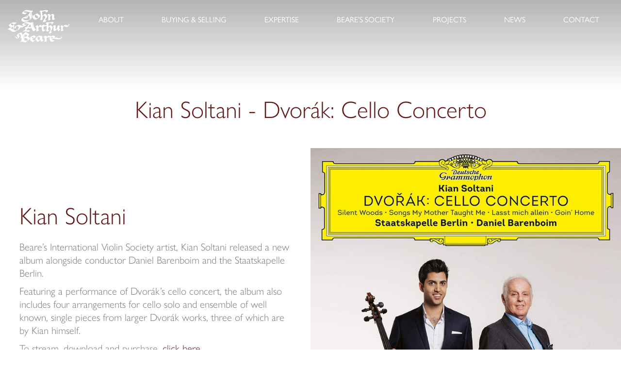

--- FILE ---
content_type: text/html; charset=UTF-8
request_url: https://www.beares.com/album-release-kian-soltani/
body_size: 8597
content:


<!DOCTYPE html>
<html lang="en-GB" class="no-js">

<head>

    <script>
        document.documentElement.className = 'js';
        var templateUrl = 'https://www.beares.com/propeller/themes/propeller';
    </script>

    <!-- Default Meta -->
        <title>Kian Soltani - J &amp; A Beare</title>
    <meta charset="UTF-8">
    <meta name="viewport" content="width=device-width,initial-scale=1,maximum-scale=5">

    <meta http-equiv="content-type" content="text/html"/>
    <meta http-equiv="X-UA-Compatible" content="IE=edge">
    <meta http-equiv="cleartype" content="on"/>
    <meta name="revisit-after" content="14 days">
    <meta name="theme-color" content="#333333">
    <meta name="msapplication-tap-highlight" content="no">

    <!-- Webmasters -->
    

    <link rel="profile" href="http://gmpg.org/xfn/11"/>

    <!-- WP Head -->
    <meta name='robots' content='index, follow, max-image-preview:large, max-snippet:-1, max-video-preview:-1' />
	<style>img:is([sizes="auto" i], [sizes^="auto," i]) { contain-intrinsic-size: 3000px 1500px }</style>
	
	<!-- This site is optimized with the Yoast SEO plugin v24.2 - https://yoast.com/wordpress/plugins/seo/ -->
	<link rel="canonical" href="https://www.beares.com/album-release-kian-soltani/" />
	<meta property="og:locale" content="en_GB" />
	<meta property="og:type" content="article" />
	<meta property="og:title" content="Kian Soltani - J &amp; A Beare" />
	<meta property="og:url" content="https://www.beares.com/album-release-kian-soltani/" />
	<meta property="og:site_name" content="J &amp; A Beare" />
	<meta property="article:published_time" content="2021-03-04T16:12:55+00:00" />
	<meta property="article:modified_time" content="2021-04-27T14:35:52+00:00" />
	<meta name="author" content="Nikolaj" />
	<meta name="twitter:card" content="summary_large_image" />
	<meta name="twitter:image" content="https://www.beares.com/propeller/uploads/2021/03/Screenshot-2021-04-27-at-15.24.02-1.png" />
	<meta name="twitter:label1" content="Written by" />
	<meta name="twitter:data1" content="Nikolaj" />
	<script type="application/ld+json" class="yoast-schema-graph">{"@context":"https://schema.org","@graph":[{"@type":"WebPage","@id":"https://www.beares.com/album-release-kian-soltani/","url":"https://www.beares.com/album-release-kian-soltani/","name":"Kian Soltani - J &amp; A Beare","isPartOf":{"@id":"https://www.beares.com/#website"},"primaryImageOfPage":{"@id":"https://www.beares.com/album-release-kian-soltani/#primaryimage"},"image":{"@id":"https://www.beares.com/album-release-kian-soltani/#primaryimage"},"thumbnailUrl":"https://www.beares.com/propeller/uploads/2021/03/Screenshot-2021-04-27-at-15.24.02-1.png","datePublished":"2021-03-04T16:12:55+00:00","dateModified":"2021-04-27T14:35:52+00:00","author":{"@id":"https://www.beares.com/#/schema/person/31c4120f7288e6c3489bd46b195e3b22"},"breadcrumb":{"@id":"https://www.beares.com/album-release-kian-soltani/#breadcrumb"},"inLanguage":"en-GB","potentialAction":[{"@type":"ReadAction","target":["https://www.beares.com/album-release-kian-soltani/"]}]},{"@type":"ImageObject","inLanguage":"en-GB","@id":"https://www.beares.com/album-release-kian-soltani/#primaryimage","url":"https://www.beares.com/propeller/uploads/2021/03/Screenshot-2021-04-27-at-15.24.02-1.png","contentUrl":"https://www.beares.com/propeller/uploads/2021/03/Screenshot-2021-04-27-at-15.24.02-1.png","width":2106,"height":1192},{"@type":"BreadcrumbList","@id":"https://www.beares.com/album-release-kian-soltani/#breadcrumb","itemListElement":[{"@type":"ListItem","position":1,"name":"Home","item":"https://www.beares.com/"},{"@type":"ListItem","position":2,"name":"Kian Soltani"}]},{"@type":"WebSite","@id":"https://www.beares.com/#website","url":"https://www.beares.com/","name":"J &amp; A Beare","description":"Fine violins, violas, and cellos","potentialAction":[{"@type":"SearchAction","target":{"@type":"EntryPoint","urlTemplate":"https://www.beares.com/?s={search_term_string}"},"query-input":{"@type":"PropertyValueSpecification","valueRequired":true,"valueName":"search_term_string"}}],"inLanguage":"en-GB"},{"@type":"Person","@id":"https://www.beares.com/#/schema/person/31c4120f7288e6c3489bd46b195e3b22","name":"Nikolaj","image":{"@type":"ImageObject","inLanguage":"en-GB","@id":"https://www.beares.com/#/schema/person/image/","url":"https://secure.gravatar.com/avatar/c93f6ae1d062a3cc502372b90b7b670d?s=96&d=mm&r=g","contentUrl":"https://secure.gravatar.com/avatar/c93f6ae1d062a3cc502372b90b7b670d?s=96&d=mm&r=g","caption":"Nikolaj"},"url":"https://www.beares.com/author/jabeare/"}]}</script>
	<!-- / Yoast SEO plugin. -->


<style id='classic-theme-styles-inline-css' type='text/css'>
/*! This file is auto-generated */
.wp-block-button__link{color:#fff;background-color:#32373c;border-radius:9999px;box-shadow:none;text-decoration:none;padding:calc(.667em + 2px) calc(1.333em + 2px);font-size:1.125em}.wp-block-file__button{background:#32373c;color:#fff;text-decoration:none}
</style>
<style id='global-styles-inline-css' type='text/css'>
:root{--wp--preset--aspect-ratio--square: 1;--wp--preset--aspect-ratio--4-3: 4/3;--wp--preset--aspect-ratio--3-4: 3/4;--wp--preset--aspect-ratio--3-2: 3/2;--wp--preset--aspect-ratio--2-3: 2/3;--wp--preset--aspect-ratio--16-9: 16/9;--wp--preset--aspect-ratio--9-16: 9/16;--wp--preset--color--black: #000000;--wp--preset--color--cyan-bluish-gray: #abb8c3;--wp--preset--color--white: #ffffff;--wp--preset--color--pale-pink: #f78da7;--wp--preset--color--vivid-red: #cf2e2e;--wp--preset--color--luminous-vivid-orange: #ff6900;--wp--preset--color--luminous-vivid-amber: #fcb900;--wp--preset--color--light-green-cyan: #7bdcb5;--wp--preset--color--vivid-green-cyan: #00d084;--wp--preset--color--pale-cyan-blue: #8ed1fc;--wp--preset--color--vivid-cyan-blue: #0693e3;--wp--preset--color--vivid-purple: #9b51e0;--wp--preset--gradient--vivid-cyan-blue-to-vivid-purple: linear-gradient(135deg,rgba(6,147,227,1) 0%,rgb(155,81,224) 100%);--wp--preset--gradient--light-green-cyan-to-vivid-green-cyan: linear-gradient(135deg,rgb(122,220,180) 0%,rgb(0,208,130) 100%);--wp--preset--gradient--luminous-vivid-amber-to-luminous-vivid-orange: linear-gradient(135deg,rgba(252,185,0,1) 0%,rgba(255,105,0,1) 100%);--wp--preset--gradient--luminous-vivid-orange-to-vivid-red: linear-gradient(135deg,rgba(255,105,0,1) 0%,rgb(207,46,46) 100%);--wp--preset--gradient--very-light-gray-to-cyan-bluish-gray: linear-gradient(135deg,rgb(238,238,238) 0%,rgb(169,184,195) 100%);--wp--preset--gradient--cool-to-warm-spectrum: linear-gradient(135deg,rgb(74,234,220) 0%,rgb(151,120,209) 20%,rgb(207,42,186) 40%,rgb(238,44,130) 60%,rgb(251,105,98) 80%,rgb(254,248,76) 100%);--wp--preset--gradient--blush-light-purple: linear-gradient(135deg,rgb(255,206,236) 0%,rgb(152,150,240) 100%);--wp--preset--gradient--blush-bordeaux: linear-gradient(135deg,rgb(254,205,165) 0%,rgb(254,45,45) 50%,rgb(107,0,62) 100%);--wp--preset--gradient--luminous-dusk: linear-gradient(135deg,rgb(255,203,112) 0%,rgb(199,81,192) 50%,rgb(65,88,208) 100%);--wp--preset--gradient--pale-ocean: linear-gradient(135deg,rgb(255,245,203) 0%,rgb(182,227,212) 50%,rgb(51,167,181) 100%);--wp--preset--gradient--electric-grass: linear-gradient(135deg,rgb(202,248,128) 0%,rgb(113,206,126) 100%);--wp--preset--gradient--midnight: linear-gradient(135deg,rgb(2,3,129) 0%,rgb(40,116,252) 100%);--wp--preset--font-size--small: 13px;--wp--preset--font-size--medium: 20px;--wp--preset--font-size--large: 36px;--wp--preset--font-size--x-large: 42px;--wp--preset--spacing--20: 0.44rem;--wp--preset--spacing--30: 0.67rem;--wp--preset--spacing--40: 1rem;--wp--preset--spacing--50: 1.5rem;--wp--preset--spacing--60: 2.25rem;--wp--preset--spacing--70: 3.38rem;--wp--preset--spacing--80: 5.06rem;--wp--preset--shadow--natural: 6px 6px 9px rgba(0, 0, 0, 0.2);--wp--preset--shadow--deep: 12px 12px 50px rgba(0, 0, 0, 0.4);--wp--preset--shadow--sharp: 6px 6px 0px rgba(0, 0, 0, 0.2);--wp--preset--shadow--outlined: 6px 6px 0px -3px rgba(255, 255, 255, 1), 6px 6px rgba(0, 0, 0, 1);--wp--preset--shadow--crisp: 6px 6px 0px rgba(0, 0, 0, 1);}:where(.is-layout-flex){gap: 0.5em;}:where(.is-layout-grid){gap: 0.5em;}body .is-layout-flex{display: flex;}.is-layout-flex{flex-wrap: wrap;align-items: center;}.is-layout-flex > :is(*, div){margin: 0;}body .is-layout-grid{display: grid;}.is-layout-grid > :is(*, div){margin: 0;}:where(.wp-block-columns.is-layout-flex){gap: 2em;}:where(.wp-block-columns.is-layout-grid){gap: 2em;}:where(.wp-block-post-template.is-layout-flex){gap: 1.25em;}:where(.wp-block-post-template.is-layout-grid){gap: 1.25em;}.has-black-color{color: var(--wp--preset--color--black) !important;}.has-cyan-bluish-gray-color{color: var(--wp--preset--color--cyan-bluish-gray) !important;}.has-white-color{color: var(--wp--preset--color--white) !important;}.has-pale-pink-color{color: var(--wp--preset--color--pale-pink) !important;}.has-vivid-red-color{color: var(--wp--preset--color--vivid-red) !important;}.has-luminous-vivid-orange-color{color: var(--wp--preset--color--luminous-vivid-orange) !important;}.has-luminous-vivid-amber-color{color: var(--wp--preset--color--luminous-vivid-amber) !important;}.has-light-green-cyan-color{color: var(--wp--preset--color--light-green-cyan) !important;}.has-vivid-green-cyan-color{color: var(--wp--preset--color--vivid-green-cyan) !important;}.has-pale-cyan-blue-color{color: var(--wp--preset--color--pale-cyan-blue) !important;}.has-vivid-cyan-blue-color{color: var(--wp--preset--color--vivid-cyan-blue) !important;}.has-vivid-purple-color{color: var(--wp--preset--color--vivid-purple) !important;}.has-black-background-color{background-color: var(--wp--preset--color--black) !important;}.has-cyan-bluish-gray-background-color{background-color: var(--wp--preset--color--cyan-bluish-gray) !important;}.has-white-background-color{background-color: var(--wp--preset--color--white) !important;}.has-pale-pink-background-color{background-color: var(--wp--preset--color--pale-pink) !important;}.has-vivid-red-background-color{background-color: var(--wp--preset--color--vivid-red) !important;}.has-luminous-vivid-orange-background-color{background-color: var(--wp--preset--color--luminous-vivid-orange) !important;}.has-luminous-vivid-amber-background-color{background-color: var(--wp--preset--color--luminous-vivid-amber) !important;}.has-light-green-cyan-background-color{background-color: var(--wp--preset--color--light-green-cyan) !important;}.has-vivid-green-cyan-background-color{background-color: var(--wp--preset--color--vivid-green-cyan) !important;}.has-pale-cyan-blue-background-color{background-color: var(--wp--preset--color--pale-cyan-blue) !important;}.has-vivid-cyan-blue-background-color{background-color: var(--wp--preset--color--vivid-cyan-blue) !important;}.has-vivid-purple-background-color{background-color: var(--wp--preset--color--vivid-purple) !important;}.has-black-border-color{border-color: var(--wp--preset--color--black) !important;}.has-cyan-bluish-gray-border-color{border-color: var(--wp--preset--color--cyan-bluish-gray) !important;}.has-white-border-color{border-color: var(--wp--preset--color--white) !important;}.has-pale-pink-border-color{border-color: var(--wp--preset--color--pale-pink) !important;}.has-vivid-red-border-color{border-color: var(--wp--preset--color--vivid-red) !important;}.has-luminous-vivid-orange-border-color{border-color: var(--wp--preset--color--luminous-vivid-orange) !important;}.has-luminous-vivid-amber-border-color{border-color: var(--wp--preset--color--luminous-vivid-amber) !important;}.has-light-green-cyan-border-color{border-color: var(--wp--preset--color--light-green-cyan) !important;}.has-vivid-green-cyan-border-color{border-color: var(--wp--preset--color--vivid-green-cyan) !important;}.has-pale-cyan-blue-border-color{border-color: var(--wp--preset--color--pale-cyan-blue) !important;}.has-vivid-cyan-blue-border-color{border-color: var(--wp--preset--color--vivid-cyan-blue) !important;}.has-vivid-purple-border-color{border-color: var(--wp--preset--color--vivid-purple) !important;}.has-vivid-cyan-blue-to-vivid-purple-gradient-background{background: var(--wp--preset--gradient--vivid-cyan-blue-to-vivid-purple) !important;}.has-light-green-cyan-to-vivid-green-cyan-gradient-background{background: var(--wp--preset--gradient--light-green-cyan-to-vivid-green-cyan) !important;}.has-luminous-vivid-amber-to-luminous-vivid-orange-gradient-background{background: var(--wp--preset--gradient--luminous-vivid-amber-to-luminous-vivid-orange) !important;}.has-luminous-vivid-orange-to-vivid-red-gradient-background{background: var(--wp--preset--gradient--luminous-vivid-orange-to-vivid-red) !important;}.has-very-light-gray-to-cyan-bluish-gray-gradient-background{background: var(--wp--preset--gradient--very-light-gray-to-cyan-bluish-gray) !important;}.has-cool-to-warm-spectrum-gradient-background{background: var(--wp--preset--gradient--cool-to-warm-spectrum) !important;}.has-blush-light-purple-gradient-background{background: var(--wp--preset--gradient--blush-light-purple) !important;}.has-blush-bordeaux-gradient-background{background: var(--wp--preset--gradient--blush-bordeaux) !important;}.has-luminous-dusk-gradient-background{background: var(--wp--preset--gradient--luminous-dusk) !important;}.has-pale-ocean-gradient-background{background: var(--wp--preset--gradient--pale-ocean) !important;}.has-electric-grass-gradient-background{background: var(--wp--preset--gradient--electric-grass) !important;}.has-midnight-gradient-background{background: var(--wp--preset--gradient--midnight) !important;}.has-small-font-size{font-size: var(--wp--preset--font-size--small) !important;}.has-medium-font-size{font-size: var(--wp--preset--font-size--medium) !important;}.has-large-font-size{font-size: var(--wp--preset--font-size--large) !important;}.has-x-large-font-size{font-size: var(--wp--preset--font-size--x-large) !important;}
:where(.wp-block-post-template.is-layout-flex){gap: 1.25em;}:where(.wp-block-post-template.is-layout-grid){gap: 1.25em;}
:where(.wp-block-columns.is-layout-flex){gap: 2em;}:where(.wp-block-columns.is-layout-grid){gap: 2em;}
:root :where(.wp-block-pullquote){font-size: 1.5em;line-height: 1.6;}
</style>
<link rel="icon" href="https://www.beares.com/propeller/uploads/2025/02/cropped-JohnArthurBeare-main-logo-RGB-copy-32x32.png" sizes="32x32" />
<link rel="icon" href="https://www.beares.com/propeller/uploads/2025/02/cropped-JohnArthurBeare-main-logo-RGB-copy-192x192.png" sizes="192x192" />
<link rel="apple-touch-icon" href="https://www.beares.com/propeller/uploads/2025/02/cropped-JohnArthurBeare-main-logo-RGB-copy-180x180.png" />
<meta name="msapplication-TileImage" content="https://www.beares.com/propeller/uploads/2025/02/cropped-JohnArthurBeare-main-logo-RGB-copy-270x270.png" />


    <!-- Meta Pixel Code -->

<script>

!function(f,b,e,v,n,t,s)

{if(f.fbq)return;n=f.fbq=function(){n.callMethod?

n.callMethod.apply(n,arguments):n.queue.push(arguments)};

if(!f._fbq)f._fbq=n;n.push=n;n.loaded=!0;n.version='2.0';

n.queue=[];t=b.createElement(e);t.async=!0;

t.src=v;s=b.getElementsByTagName(e)[0];

s.parentNode.insertBefore(t,s)}(window, document,'script',

'https://connect.facebook.net/en_US/fbevents.js');

fbq('init', '290386700656339');

fbq('track', 'PageView');

</script>
    <!-- Scripts -->
    <script src="https://www.beares.com/propeller/themes/propeller/assets/lib.84a0648a899247235af3.js" defer></script>
    <script src="https://www.beares.com/propeller/themes/propeller/assets/main.0e2ee158364659e453af.js" defer></script>

    <!-- Styles -->
    <link rel="stylesheet" href="https://www.beares.com/propeller/themes/propeller/assets/main.0e2ee158364659e453af.css">
    <!-- Google tag (gtag.js) -->
    <script async src="https://www.googletagmanager.com/gtag/js?id=G-44CJ61EZ7G"></script>
    <script>
    window.dataLayer = window.dataLayer || [];
    function gtag(){dataLayer.push(arguments);}
    gtag('js', new Date());

    gtag('config', 'G-44CJ61EZ7G');
    </script>
    <!-- Google Tag Manager -->
    <script>(function(w,d,s,l,i){w[l]=w[l]||[];w[l].push({'gtm.start':
    new Date().getTime(),event:'gtm.js'});var f=d.getElementsByTagName(s)[0],
    j=d.createElement(s),dl=l!='dataLayer'?'&l='+l:'';j.async=true;j.src=
    'https://www.googletagmanager.com/gtm.js?id='+i+dl;f.parentNode.insertBefore(j,f);
    })(window,document,'script','dataLayer','GTM-WJGGNJD5');</script>
    <!-- End Google Tag Manager -->

    <!-- Ad sense tag -->
    <script async src="https://pagead2.googlesyndication.com/pagead/js/adsbygoogle.js?client=ca-pub-5695134418893719" crossorigin="anonymous"></script>
    <!-- End Ad sense tag -->
</head>

<body class="post-template-default single single-post postid-2959 single-format-standard js-page album-release-kian-soltani"itemscope itemtype="http://schema.org/WebPage">

    <noscript><img height="1" width="1" style="display:none"

src=https://www.facebook.com/tr?id=290386700656339&ev=PageView&noscript=1

/></noscript>

<!-- End Meta Pixel Code -->    <!-- Google Tag Manager (noscript) -->
    <noscript><iframe src="https://www.googletagmanager.com/ns.html?id=GTM-WJGGNJD5"
    height="0" width="0" style="display:none;visibility:hidden"></iframe></noscript>
    <!-- End Google Tag Manager (noscript) -->
        
    
        
<header class="c-header  c-header--sticky  js-header" role="banner">

    <div class="c-header__container">

        <!-- <a href="#main" class="skip-link">Skip to main content</a> -->

        <a class="c-header__brand" href="https://www.beares.com" title="">
            <svg class="c-brand"><use xlink:href="#logo-small"></use></svg>
            <svg class="c-brand--small"><use xlink:href="#logo-small"></use></svg>
        </a>

        <div class="c-header__nav">
            <nav class="c-nav  js-nav" role="navigation" aria-label="Main Navigation">
                <button class="c-nav__btn  js-nav-toggle" aria-expanded="false" aria-controls="navigation" aria-label="Navigation"><span>☰</span></button>
                <div class="c-nav__list__container">
                    <ul id="navigation" class="c-nav__list  js-nav-list" role="menubar" hidden><li class="c-nav__item  has-subnav" role="menuitem"><a href="#" class="c-nav__link"><span>About</span></a>
	<ul class="c-nav__submenu c-nav__submenu--1">
    <li class="c-nav__submenu-item " role="menuitem"><a href="https://www.beares.com/history/" class="c-nav__submenu-link__link  "><span>History</span></a></li>
    <li class="c-nav__submenu-item " role="menuitem"><a href="https://www.beares.com/notable-sales/" class="c-nav__submenu-link__link  "><span>Notable Sales</span></a></li>
    <li class="c-nav__submenu-item " role="menuitem"><a href="https://www.beares.com/why-beares/" class="c-nav__submenu-link__link  "><span>Why Beare’s?</span></a></li>
    <li class="c-nav__submenu-item " role="menuitem"><a href="https://www.beares.com/managingdirector/" class="c-nav__submenu-link__link  "><span>Managing Director</span></a></li>
    <li class="c-nav__submenu-item " role="menuitem"><a href="https://www.beares.com/international-sales/" class="c-nav__submenu-link__link  "><span>International Sales</span></a></li>
    <li class="c-nav__submenu-item " role="menuitem"><a href="https://www.beares.com/the-team/" class="c-nav__submenu-link__link  "><span>The Team</span></a></li>
    <li class="c-nav__submenu-item " role="menuitem"><a href="https://www.beares.com/global-advisory-board/" class="c-nav__submenu-link__link  "><span>Global Advisory Board</span></a></li>
    <li class="c-nav__submenu-item " role="menuitem"><a href="https://www.beares.com/europe/" class="c-nav__submenu-link__link  "><span>J &#038; A Beare Europe GmbH</span></a></li>
    <li class="c-nav__submenu-item " role="menuitem"><a href="https://www.beares.com/sponsorship/" class="c-nav__submenu-link__link  "><span>Sponsorships &#038; Partnerships</span></a></li>
</ul>
</li>
<li class="c-nav__item  has-subnav" role="menuitem"><a href="#" class="c-nav__link"><span>Buying &#038; Selling</span></a>
	<ul class="c-nav__submenu c-nav__submenu--1">
    <li class="c-nav__submenu-item " role="menuitem"><a href="https://www.beares.com/buying/" class="c-nav__submenu-link__link  "><span>Buying from Beare&#8217;s</span></a></li>
    <li class="c-nav__submenu-item " role="menuitem"><a href="https://www.beares.com/selling/" class="c-nav__submenu-link__link  "><span>Selling through Beare&#8217;s</span></a></li>
    <li class="c-nav__submenu-item " role="menuitem"><a href="https://www.beares.com/new-makers/" class="c-nav__submenu-link__link  "><span>New Makers</span></a></li>
</ul>
</li>
<li class="c-nav__item  has-subnav" role="menuitem"><a href="#" class="c-nav__link"><span>Expertise</span></a>
	<ul class="c-nav__submenu c-nav__submenu--1">
    <li class="c-nav__submenu-item " role="menuitem"><a href="https://www.beares.com/valuations-appraisals/" class="c-nav__submenu-link__link  "><span>Valuations &#038; Appraisals</span></a></li>
    <li class="c-nav__submenu-item " role="menuitem"><a href="https://www.beares.com/certificate-of-authenticity/" class="c-nav__submenu-link__link  "><span>Certificate of Authenticity</span></a></li>
    <li class="c-nav__submenu-item " role="menuitem"><a href="https://www.beares.com/repairs-restorations/" class="c-nav__submenu-link__link  "><span>Repairs &#038; Restorations</span></a></li>
    <li class="c-nav__submenu-item " role="menuitem"><a href="https://www.beares.com/scientific-research-and-conservation/" class="c-nav__submenu-link__link  "><span>Scientific Research &#038; Conservation</span></a></li>
</ul>
</li>
<li class="c-nav__item  has-subnav" role="menuitem"><a href="https://www.beares.com/beares-international-violin-society/" class="c-nav__link"><span>Beare’s Society</span></a>
	<ul class="c-nav__submenu c-nav__submenu--1">
    <li class="c-nav__submenu-item " role="menuitem"><a href="https://www.beares.com/beares-international-violin-society/" class="c-nav__submenu-link__link  "><span>The Society</span></a></li>
    <li class="c-nav__submenu-item " role="menuitem"><a href="https://www.beares.com/so-ock-kim/" class="c-nav__submenu-link__link  "><span>So-Ock Kim &#8211; Artistic Coordinator</span></a></li>
    <li class="c-nav__submenu-item " role="menuitem"><a href="https://www.beares.com/taro-sumitani/" class="c-nav__submenu-link__link  "><span>Taro Sumitani &#8211; Senior Advisor, Japan</span></a></li>
</ul>
</li>
<li class="c-nav__item  has-subnav" role="menuitem"><a href="#" class="c-nav__link"><span>Projects</span></a>
	<ul class="c-nav__submenu c-nav__submenu--1">
    <li class="c-nav__submenu-item " role="menuitem"><a href="https://www.beares.com/j-a-beare-cultural-trust/" class="c-nav__submenu-link__link  "><span>J &#038; A Beare Cultural Trust</span></a></li>
    <li class="c-nav__submenu-item " role="menuitem"><a href="https://www.beares.com/the-beares-stradivari-price-index/" class="c-nav__submenu-link__link  "><span>The Beare’s Stradivari Price Index</span></a></li>
    <li class="c-nav__submenu-item " role="menuitem"><a href="https://www.beares.com/janine-jansen-12-stradivari-recording/" class="c-nav__submenu-link__link  "><span>Album release: &#8220;12 Stradivari&#8221;</span></a></li>
    <li class="c-nav__submenu-item " role="menuitem"><a href="https://www.beares.com/antonio-stradivari-the-complete-works-2/" class="c-nav__submenu-link__link  "><span>Book release: “Antonio Stradivari, The Complete Works”</span></a></li>
    <li class="c-nav__submenu-item " role="menuitem"><a href="https://www.beares.com/falling-for-stradivari/" class="c-nav__submenu-link__link  "><span>Documentary film: “Falling for Stradivari”</span></a></li>
</ul>
</li>
<li class="c-nav__item" role="menuitem"><a href="https://www.beares.com/news-press/" class="c-nav__link"><span>News</span></a></li>
<li class="c-nav__item" role="menuitem"><a href="https://www.beares.com/contact/" class="c-nav__link"><span>Contact</span></a></li>
</ul>                </div>
            </nav>
        </div>

    </div>

</header>

    
    <main id="main" class="o-main">
    <div class="c-page__gradient"></div>

    

    
        
        
            
            
    <section class="o-row  o-row--default u-animate  js-animate  is-hidden" data-animate="fadeinup" data-layout="content"  >
        



<div class="c-content">


    
    <div class="c-content__inner  c-content__inner--left">

        
        <header class="c-content__head">

            
            
                     </header>

        

        <footer class="c-content__cta-group">
                                    
        </footer>

    </div><!--- /.c-content__inner -->

</div>

    </section>


        
            
            
    <section class="o-row  o-row--default u-animate  js-animate  is-hidden" data-animate="fadeinup" data-layout="content"  >
        



<div class="c-content">


    
    <div class="c-content__inner  c-content__inner--left">

        
        <header class="c-content__head">

            
            
                     </header>

        

        <footer class="c-content__cta-group">
                                    
        </footer>

    </div><!--- /.c-content__inner -->

</div>

    </section>


        
            
            
    <section class="o-row  o-row--default u-animate  js-animate  is-hidden" data-animate="fadeinup" data-layout="content"  >
        



<div class="c-content">


    
    <div class="c-content__inner  c-content__inner--left">

        
        <header class="c-content__head">

            
            
                     </header>

        

        <footer class="c-content__cta-group">
                                    
        </footer>

    </div><!--- /.c-content__inner -->

</div>

    </section>


        
            
            
    <section class="o-row  o-row--default u-animate  js-animate  is-hidden" data-animate="fadeinup" data-layout="content"  >
        



<div class="c-content">


    
    <div class="c-content__inner  c-content__inner--centre">

        
        <header class="c-content__head">

            
                            <h2 class="c-content__ttl" style="color:#621618;"> Kian Soltani - Dvorák: Cello Concerto </h2>
            
                     </header>

        

        <footer class="c-content__cta-group">
                                    
        </footer>

    </div><!--- /.c-content__inner -->

</div>

    </section>


        
            
            
<section class="o-row  o-row--n " data-layout="text_media">

    <div class="o-media  o-media--default">

        <div class="o-media__body  o-media__elem  o-col  o-col--flush-6  mq-desk--full--flush  o-media--default  u-animate  u-animate--delay-200  js-animate  is-hidden" data-animate="fadeinleft">

            <aside class="c-strings  js-strings">
    <div class="c-strings__string  js-string"></div>
    <div class="c-strings__string  js-string"></div>
    <div class="c-strings__string  js-string"></div>
    <div class="c-strings__string  js-string"></div>
</aside>
                        



<div class="c-content">


    
    <div class="c-content__inner  c-content__inner--left">

        
        <header class="c-content__head">

            
                            <h2 class="c-content__ttl" style="color:#621618;"> Kian Soltani </h2>
            
                     </header>

                <article class="c-content__copy">
            <p>Beare&#8217;s International Violin Society artist, Kian Soltani released a new album alongside conductor Daniel Barenboim and the Staatskapelle Berlin.</p>
<p>Featuring a performance of Dvorák&#8217;s cello concert, the album also includes four arrangements for cello solo and ensemble of well known, single pieces from larger Dvorák works, three of which are by Kian himself.</p>
<p>To stream, download and purchase, <a href="https://www.deutschegrammophon.com/en/catalogue/products/dvoak-cello-concerto-soltani-barenboim-12023"><span style="color: #621618;">click here</span></a>.</p>
<p>Kian plays the 1694 &#8216;London, ex-Boccherini&#8217; cello by Antonio Stradivari loaned by a generous patron of the <a href="https://www.beares.com/beares-international-violin-society/"><span style="color: #621618;">Beare&#8217;s International Violin Society</span></a>.</p>
        </article>
        

        <footer class="c-content__cta-group">
                                    
        </footer>

    </div><!--- /.c-content__inner -->

</div>


        </div><!----/o-media__body-->

                    <div class="o-media__img  o-media__elem  o-col  o-col--flush-6  mq-desk--full--flush  u-animate  u-animate--delay-200  js-animate  is-hidden" data-animate="fadeinright">
                
<div class="c-carousel">

    <div class="c-carousel__slider  js-carousel"  data-carousel-mq="disabled" data-set-gallery-size>

                    <div class="c-carousel__slide  c-carousel__slide--square">
            
<img width="800" height="788" src="https://www.beares.com/propeller/uploads/2021/03/71PjWS4W5L._AC_SL1400_-1-800x788-12x12.jpg" class="o-img--cover   o-img--absolute  o-img  js-lazyload" alt="" decoding="async" fetchpriority="high" data-src="https://www.beares.com/propeller/uploads/2021/03/71PjWS4W5L._AC_SL1400_-1-800x788.jpg" data-srcset="https://www.beares.com/propeller/uploads/2021/03/71PjWS4W5L._AC_SL1400_-1-800x788.jpg 800w, https://www.beares.com/propeller/uploads/2021/03/71PjWS4W5L._AC_SL1400_-1-800x788-300x296.jpg 300w, https://www.beares.com/propeller/uploads/2021/03/71PjWS4W5L._AC_SL1400_-1-800x788-768x756.jpg 768w, https://www.beares.com/propeller/uploads/2021/03/71PjWS4W5L._AC_SL1400_-1-800x788-12x12.jpg 12w, https://www.beares.com/propeller/uploads/2021/03/71PjWS4W5L._AC_SL1400_-1-800x788-400x394.jpg 400w" data-sizes="(max-width: 800px) 100vw, 800px" />
            </div>
        
    </div> <!-- /c-carousel__slider -->

    
</div> <!-- /c-carousel -->

            </div><!----/o-media__img-->
        
    </div><!----/o-media-->

</section>


        
            
            
<section class="c-news-carousel  o-row  o-row--s  u-bg-quinary  u-ptb-50" data-layout="news_carousel">
    <div class="o-container">
                    <h2 class="t-heading  t-heading-delta  t-heading--uppercase  t-heading--centre  u-mb-25">
                Our News & Events            </h2>
        
        <div class="c-carousel  c-news-carousel__container">
            <div class="c-carousel__slider  c-carousel__slider--secondary  js-carousel" data-set-gallery-size data-autoplay data-carousel-mq="mq-desk--med">

                                                            <div class="c-carousel__slide  c-carousel__slide--secondary  u-animate  u-animate--speed-1500  u-animate--delay-100  js-animate  is-hidden" data-animate="fadeinup">
                            

    
    <div class="c-card  u-bg-secondary">

                <div class="c-card__hero">
            <a href="https://www.beares.com/j-a-beare-release-new-podcast-series/" class="c-card__img  o-flex-media  o-flex-media--16by9">
                <img width="579" height="450" src="https://www.beares.com/propeller/uploads/2020/04/image-12x12.jpg" class="o-flex-media__item  o-img  js-lazyload" alt="" decoding="async" data-src="https://www.beares.com/propeller/uploads/2020/04/image-579x450.jpg" />            </a>
        </div>
        
                <section class="c-card__body  c-card__elem">
            



<div class="c-content    o-img--absolute  c-card__body">


    
    <div class="c-content__inner  c-content__inner--centre">

        
        <header class="c-content__head">

            
                            <h4 class="c-content__ttl" > J &#038; A Beare Release New Podcast Series </h4>
            
                     </header>

        

        <footer class="c-content__cta-group  c-card__cta-group">
                                                

<a href="https://www.beares.com/j-a-beare-release-new-podcast-series/" class="c-btn  c-btn--secondary    c-content__cta">
    <span>Read More</span>
</a>    
        </footer>

    </div><!--- /.c-content__inner -->

</div>

        </section>

    </div>

                        </div>
                                                                            <div class="c-carousel__slide  c-carousel__slide--secondary  u-animate  u-animate--speed-1500  u-animate--delay-200  js-animate  is-hidden" data-animate="fadeinup">
                            

    
    <div class="c-card  u-bg-secondary">

                <div class="c-card__hero">
            <a href="https://www.beares.com/test-post-5/" class="c-card__img  o-flex-media  o-flex-media--16by9">
                <img width="800" height="450" src="https://www.beares.com/propeller/uploads/2019/08/64309970_1230484827075563_959822382023835648_o-12x9.jpg" class="o-flex-media__item  o-img  js-lazyload" alt="" decoding="async" data-src="https://www.beares.com/propeller/uploads/2019/08/64309970_1230484827075563_959822382023835648_o-800x450.jpg" data-srcset="https://www.beares.com/propeller/uploads/2019/08/64309970_1230484827075563_959822382023835648_o-800x450.jpg 800w, https://www.beares.com/propeller/uploads/2019/08/64309970_1230484827075563_959822382023835648_o-1400x788.jpg 1400w" data-sizes="(max-width: 800px) 100vw, 800px" />            </a>
        </div>
        
                <section class="c-card__body  c-card__elem">
            



<div class="c-content  c-card__body">


    
    <div class="c-content__inner  c-content__inner--centre">

        
        <header class="c-content__head">

            
                            <h4 class="c-content__ttl" > J &#038; A Beare Europe GmbH </h4>
            
                     </header>

        

        <footer class="c-content__cta-group  c-card__cta-group">
                                                

<a href="https://www.beares.com/test-post-5/" class="c-btn  c-btn--secondary    c-content__cta">
    <span>Read More</span>
</a>    
        </footer>

    </div><!--- /.c-content__inner -->

</div>

        </section>

    </div>

                        </div>
                                                                            <div class="c-carousel__slide  c-carousel__slide--secondary  u-animate  u-animate--speed-1500  u-animate--delay-300  js-animate  is-hidden" data-animate="fadeinup">
                            

    
    <div class="c-card  u-bg-secondary">

                <div class="c-card__hero">
            <a href="https://www.beares.com/j-a-beare-interlude-magazine/" class="c-card__img  o-flex-media  o-flex-media--16by9">
                <img width="800" height="450" src="https://www.beares.com/propeller/uploads/2021/02/Screenshot-2021-04-22-at-15.27.02-12x6.png" class="o-flex-media__item  o-img  js-lazyload" alt="" decoding="async" data-src="https://www.beares.com/propeller/uploads/2021/02/Screenshot-2021-04-22-at-15.27.02-800x450.png" data-srcset="https://www.beares.com/propeller/uploads/2021/02/Screenshot-2021-04-22-at-15.27.02-800x450.png 800w, https://www.beares.com/propeller/uploads/2021/02/Screenshot-2021-04-22-at-15.27.02-12x6.png 12w, https://www.beares.com/propeller/uploads/2021/02/Screenshot-2021-04-22-at-15.27.02-1400x788.png 1400w" data-sizes="(max-width: 800px) 100vw, 800px" />            </a>
        </div>
        
                <section class="c-card__body  c-card__elem">
            



<div class="c-content  c-card__body">


    
    <div class="c-content__inner  c-content__inner--centre">

        
        <header class="c-content__head">

            
                            <h4 class="c-content__ttl" > Interlude Magazine: Interview with Director Steven Smith </h4>
            
                     </header>

        

        <footer class="c-content__cta-group  c-card__cta-group">
                                                

<a href="https://www.beares.com/j-a-beare-interlude-magazine/" class="c-btn  c-btn--secondary    c-content__cta">
    <span>Read More</span>
</a>    
        </footer>

    </div><!--- /.c-content__inner -->

</div>

        </section>

    </div>

                        </div>
                                
            </div> <!-- /c-carousel__slider -->

            <div class="c-carousel__nav  c-carousel__nav--spaced">
                <button class="c-carousel__arrow  c-carousel__arrow--prev  js-carousel-arrow"
                    data-carousel-direction="prev" aria-label="Previous"><svg class="c-ico"><use xlink:href="#icon-arrow-left"></use></svg></button>

                <button class="c-carousel__arrow  c-carousel__arrow--next  js-carousel-arrow"
                    data-carousel-direction="next" aria-label="Next"><svg class="c-ico"><use xlink:href="#icon-arrow-right"></use> </svg></button>
            </div>

        </div> <!-- /c-carousel -->
    </div>
</section>
        
    


</main>

<footer id="footer" class="c-footer">

    <div class="o-container">

        <div class="c-footer__container  c-footer__container--pushed">

            <div class="c-footer__logo">
                <svg class="c-brand  c-brand--footer">
                    <use xlink:href="#logo-small"></use>
                </svg>
            </div>

        </div>

        <div class="c-footer__container  c-footer__container--pushed">

            <div class="c-footer__nav">
                <nav class="c-footer-nav" role="navigation" aria-label="Footer Navigation">
                    <ul id="navigation" class="c-footer-nav__list  js-nav-list" role="menubar" ><li class="c-footer-nav__item  has-subnav" role="menuitem"><a href="#" class="c-footer-nav__link"><span>About Us</span></a>
	<ul class="c-footer-nav__submenu c-footer-nav__submenu--1">
    <li class="c-footer-nav__submenu-item " role="menuitem"><a href="https://www.beares.com/history/" class="c-footer-nav__submenu-link__link  "><span>About J &#038; A Beare</span></a></li>
    <li class="c-footer-nav__submenu-item " role="menuitem"><a href="https://www.beares.com/privacy-policy/" class="c-footer-nav__submenu-link__link  "><span>Privacy Policy</span></a></li>
    <li class="c-footer-nav__submenu-item " role="menuitem"><a href="https://www.beares.com/legal/" class="c-footer-nav__submenu-link__link  "><span>Terms of Use</span></a></li>
    <li class="c-footer-nav__submenu-item " role="menuitem"><a href="https://www.beares.com/faqs/" class="c-footer-nav__submenu-link__link  "><span>FAQ&#8217;s</span></a></li>
    <li class="c-footer-nav__submenu-item " role="menuitem"><a href="https://www.beares.com/contact/" class="c-footer-nav__submenu-link__link  "><span>Contact</span></a></li>
</ul>
</li>
</ul>                </nav>
            </div>

            <div class="c-footer__nav">
                <nav class="c-footer-nav" role="navigation" aria-label="Footer Navigation">
                    <ul id="navigation" class="c-footer-nav__list  js-nav-list" role="menubar" ><li class="c-footer-nav__item  has-subnav" role="menuitem"><a href="#" class="c-footer-nav__link"><span>Services</span></a>
	<ul class="c-footer-nav__submenu c-footer-nav__submenu--1">
    <li class="c-footer-nav__submenu-item " role="menuitem"><a href="https://www.beares.com/buying/" class="c-footer-nav__submenu-link__link  "><span>Buying</span></a></li>
    <li class="c-footer-nav__submenu-item " role="menuitem"><a href="https://www.beares.com/selling/" class="c-footer-nav__submenu-link__link  "><span>Selling</span></a></li>
    <li class="c-footer-nav__submenu-item " role="menuitem"><a href="https://www.beares.com/valuations-appraisals/" class="c-footer-nav__submenu-link__link  "><span>Valuations</span></a></li>
    <li class="c-footer-nav__submenu-item " role="menuitem"><a href="https://www.beares.com/certificate-of-authenticity/" class="c-footer-nav__submenu-link__link  "><span>Certificate of Authenticity</span></a></li>
    <li class="c-footer-nav__submenu-item " role="menuitem"><a href="https://www.beares.com/repairs-restorations/" class="c-footer-nav__submenu-link__link  "><span>Repairs &#038; Restorations</span></a></li>
</ul>
</li>
</ul>                </nav>
            </div>

            <div class="c-footer__nav">
                <nav class="c-footer-nav" role="navigation" aria-label="Footer Navigation">
                    <ul id="navigation" class="c-footer-nav__list  js-nav-list" role="menubar" ><li class="c-footer-nav__item  has-subnav" role="menuitem"><a href="#" class="c-footer-nav__link"><span>Find us on</span></a>
	<ul class="c-footer-nav__submenu c-footer-nav__submenu--1">
    <li class="c-footer-nav__submenu-item " role="menuitem"><a href="https://en-gb.facebook.com/bearesuk/" class="c-footer-nav__submenu-link__link  "><span>Facebook</span></a></li>
    <li class="c-footer-nav__submenu-item " role="menuitem"><a href="https://www.instagram.com/beareslondon/?hl=en" class="c-footer-nav__submenu-link__link  "><span>Instagram</span></a></li>
    <li class="c-footer-nav__submenu-item " role="menuitem"><a href="https://twitter.com/bearesuk" class="c-footer-nav__submenu-link__link  "><span>Twitter</span></a></li>
    <li class="c-footer-nav__submenu-item " role="menuitem"><a href="https://www.linkedin.com/company/j-&amp;-a-beare/" class="c-footer-nav__submenu-link__link  "><span>Linkedin</span></a></li>
    <li class="c-footer-nav__submenu-item " role="menuitem"><a href="https://www.youtube.com/channel/UCM-xChUtGsqhO3-2NZun50A" class="c-footer-nav__submenu-link__link  "><span>YouTube</span></a></li>
</ul>
</li>
</ul>                </nav>
            </div>

            <div class="c-footer__address">

                                <h3 class="c-footer__address-title">
                    London                </h3>

                                    <p>30 Queen Anne Street</p>
                
                
                                    <p>London</p>
                
                
                                    <p>W1G 8HX</p>
                
                
                                    <p>
                        T:
                        <a href="tel:+44 (0)20 7307 9666">
                            +44 (0)20 7307 9666                        </a>
                    </p>
                
                                    <p>
                        E:
                        <a href="mailto:violins@beares.com">
                            violins@beares.com                        </a>
                    </p>
                

            </div>

            <div class="c-footer__address">
                
                <h3 class="c-footer__address-title">
                    Europe                </h3>

                                    <p>Im Mallen 6</p>
                
                                    <p>27318 Hoyerhagen</p>
                
                
                
                
                                    <p>Germany</p>
                
                                    <p>
                        T:
                        <a href="tel:+49 4251 983 5844">
                            +49 4251 983 5844                        </a>
                    </p>
                
                                    <p>
                        E:
                        <a href="mailto:beares-europe@beares.com">
                            beares-europe@beares.com                        </a>
                    </p>
                
            </div>



        </div>

        <div class="c-footer__container">

            <div class="c-footer__copy">

                <p>
                    <a href="https://www.propeller.co.uk" target="_blank">
                        Site By Propeller
                    </a>
                </p>

            </div>

        </div>

    </div>

</footer>


<div class="c-popup__overlay  o-flex  o-flex--center  o-flex--justify-center  is-hidden  js-popup">
    <div class="c-popup">
        <button class="c-popup__close  js-popup-close" type="button" aria-label="Close">X</button>
        <div class="c-popup__inner">
            <div class="c-form  c-form--vertical">
                                <div class="c-form__outer">
                                            



<div class="c-content">


    
    <div class="c-content__inner  c-content__inner--centre">

        
        <header class="c-content__head">

            
                            <h2 class="c-content__ttl" style="color:#621618;"> J & A Beare - Christmas </h2>
            
                     </header>

                <article class="c-content__copy">
            <div class=""><span class="">J &amp; A Beare will close for Christmas at 5pm on Tuesday 23 December and reopen at 9am on Monday 5 January.</span></div>
<div></div>
<div><strong>Please note that the shop will additionally be shut on Tuesday 15 December</strong> as part of the <a href="https://bearestrust.org/beares-chamber-music-festival/">Beare&#8217;s Chamber Music Festival</a>.</div>
<div class=""><span class=""> </span></div>
<div class="">If you wish to visit our shop early in the new year, please <a href="https://www.beares.com/contact/"><u class="">call our team</u></a> before the Christmas break to make an appointment.</div>
        </article>
        

        <footer class="c-content__cta-group">
                                    
        </footer>

    </div><!--- /.c-content__inner -->

</div>

                                        <div class="c-form__holder">
                                                    <footer class="c-popup__cta-group c-content__cta-group">
                                                                                                
                            </footer>
                                            </div>
                    
                </div>
            </div>
        </div>
    </div>
</div>


</body>
</html>


--- FILE ---
content_type: text/html; charset=utf-8
request_url: https://www.google.com/recaptcha/api2/aframe
body_size: 267
content:
<!DOCTYPE HTML><html><head><meta http-equiv="content-type" content="text/html; charset=UTF-8"></head><body><script nonce="b9L_C9D7a1eTy4uTHK5M9Q">/** Anti-fraud and anti-abuse applications only. See google.com/recaptcha */ try{var clients={'sodar':'https://pagead2.googlesyndication.com/pagead/sodar?'};window.addEventListener("message",function(a){try{if(a.source===window.parent){var b=JSON.parse(a.data);var c=clients[b['id']];if(c){var d=document.createElement('img');d.src=c+b['params']+'&rc='+(localStorage.getItem("rc::a")?sessionStorage.getItem("rc::b"):"");window.document.body.appendChild(d);sessionStorage.setItem("rc::e",parseInt(sessionStorage.getItem("rc::e")||0)+1);localStorage.setItem("rc::h",'1765368867683');}}}catch(b){}});window.parent.postMessage("_grecaptcha_ready", "*");}catch(b){}</script></body></html>

--- FILE ---
content_type: text/css
request_url: https://www.beares.com/propeller/themes/propeller/assets/main.0e2ee158364659e453af.css
body_size: 19744
content:
@charset "UTF-8";@import url(https://fonts.googleapis.com/css?family=Source+Sans+Pro:300,400,700);@font-face{font-family:Gill Sans Nova Light;font-style:normal;font-weight:400;src:url(/propeller/themes/propeller/assets/fonts/Gill-Sans-Nova-Light.woff) format("woff")}@font-face{font-family:Gill Sans Nova Book;font-style:normal;font-weight:400;src:url(/propeller/themes/propeller/assets/fonts/Gill-Sans-Nova-Book.woff) format("woff")}
/*!
 * ress.css • v1.2.2
 * MIT License
 * github.com/filipelinhares/ress
 */html{box-sizing:border-box}*,:after,:before{background-repeat:no-repeat;box-sizing:inherit}:after,:before{text-decoration:inherit;vertical-align:inherit}*{padding:0;margin:0}audio:not([controls]){display:none;height:0}hr{overflow:visible}article,aside,details,figcaption,figure,footer,header,main,menu,nav,section,summary{display:block}summary{display:list-item}small{font-size:80%}[hidden],template{display:none}abbr[title]{border-bottom:1px dotted;text-decoration:none}a{background-color:transparent;-webkit-text-decoration-skip:objects}a:active,a:hover{outline-width:0}code,kbd,pre,samp{font-family:monospace,monospace}b,strong{font-weight:bolder}dfn{font-style:italic}mark{background-color:#ff0;color:#000}sub,sup{font-size:75%;line-height:0;position:relative;vertical-align:baseline}sub{bottom:-.25em}sup{top:-.5em}input{border-radius:0}[role=button],[type=button],[type=reset],[type=submit],button{cursor:pointer}[disabled]{cursor:default}[type=number]{width:auto}[type=search]::-webkit-search-cancel-button,[type=search]::-webkit-search-decoration{-webkit-appearance:none}textarea{overflow:auto;resize:vertical}button,input,optgroup,select,textarea{font:inherit}optgroup{font-weight:700}button{overflow:visible}[type=button]::-moz-focus-inner,[type=reset]::-moz-focus-inner,[type=submit]::-moz-focus-inner,button::-moz-focus-inner{border-style:0;padding:0}[type=button]::-moz-focus-inner,[type=reset]::-moz-focus-inner,[type=submit]::-moz-focus-inner,button:-moz-focusring{outline:1px dotted ButtonText}[type=reset],[type=submit],button,html [type=button]{-webkit-appearance:button}button,select{text-transform:none}button,input,select,textarea{background-color:transparent;border-style:none;color:inherit}select{-moz-appearance:none;-webkit-appearance:none}select::-ms-expand{display:none}select::-ms-value{color:currentColor}legend{border:0;color:inherit;display:table;max-width:100%;white-space:normal}::-webkit-file-upload-button{-webkit-appearance:button;font:inherit}[type=search]{-webkit-appearance:textfield;outline-offset:-2px}img{border-style:none}progress{vertical-align:baseline}svg:not(:root){overflow:hidden}audio,canvas,progress,video{display:inline-block}@media screen{[hidden~=screen]{display:inherit}[hidden~=screen]:not(:active):not(:focus):not(:target){position:absolute!important;clip:rect(0 0 0 0)!important}}[aria-busy=true]{cursor:progress}[aria-controls]{cursor:pointer}[aria-disabled]{cursor:default}::-moz-selection{background-color:#b3d4fc;color:#000;text-shadow:none}::selection{background-color:#b3d4fc;color:#000;text-shadow:none}ol,ul{margin:0;padding:0}ul{list-style:none outside}ol{list-style:decimal}li{list-style:inherit}dl{margin-bottom:10px;line-height:1}dd,dt{display:inline-block}dt{font-weight:400}dd{margin:0;padding:0 0 0 40px}a[href^=mailto],a[href^=tel]{display:-ms-inline-flexbox;display:inline-flex;max-width:100%;word-wrap:break-word}html{overflow-y:scroll;color:#621618;font-size:62.5%;font-weight:400;-webkit-tap-highlight-color:transparent;-webkit-text-size-adjust:100%;-ms-text-size-adjust:100%;-ms-scroll-chaining:none;overscroll-behavior:none}body,html{height:100%}body{min-height:100%;font-family:Gill Sans Nova Book,Helvetica,Arial,sans-serif;font-size:1.6rem;line-height:1.33;-webkit-font-smoothing:antialiased}body.error404{padding-top:140px}body.is-menu-open{overflow:hidden}li,p{margin:0 0 1rem}a{color:inherit}a,a:active,a:hover{text-decoration:none}small{font-size:1rem}img{max-width:100%;font-style:italic;vertical-align:middle}.flickity-enabled{position:relative}.flickity-enabled:focus{outline:none}.flickity-enabled.is-draggable{-webkit-user-select:none;-moz-user-select:none;-ms-user-select:none;user-select:none;tap-highlight-color:transparent}.flickity-enabled.is-draggable .flickity-viewport{cursor:-webkit-grab;cursor:grab}.flickity-enabled.is-draggable .flickity-viewport.is-pointer-down{cursor:-webkit-grabbing;cursor:grabbing}.flickity-slider{will-change:transform}.flickity-slider,.flickity-viewport{position:relative;width:100%;height:100%}.flickity-viewport{overflow:hidden}.o-flex{display:-ms-flexbox;display:flex;-ms-flex-direction:row;flex-direction:row}.o-flex--stack{-ms-flex-direction:column;flex-direction:column}.o-flex--stack-reverse{-ms-flex-direction:column-reverse;flex-direction:column-reverse}.o-flex--stacked{-ms-flex-flow:column nowrap;flex-flow:column nowrap}.o-flex--inline{-ms-flex-direction:row;flex-direction:row}.o-flex--inline-reverse{-ms-flex-direction:row-reverse;flex-direction:row-reverse}.o-flex--wrap{-ms-flex-flow:row wrap;flex-flow:row wrap}.o-flex--nowrap{-ms-flex-wrap:nowrap;flex-wrap:nowrap}.o-flex--top{-ms-flex-align:start;align-items:flex-start}.o-flex--bottom{-ms-flex-align:end;align-items:flex-end}.o-flex--center{-ms-flex-align:center;align-items:center}.o-flex--stretch{-ms-flex-align:stretch;align-items:stretch}.o-flex--baseline{-ms-flex-align:baseline;align-items:baseline}.o-flex--justify-center{-ms-flex-pack:center;justify-content:center}.o-flex--justify-start{-ms-flex-pack:start;justify-content:flex-start}.o-flex--justify-end{-ms-flex-pack:end;justify-content:flex-end}.o-flex--justify-between{-ms-flex-pack:justify;justify-content:space-between}.o-flex--justify-around{-ms-flex-pack:distribute;justify-content:space-around}@media screen and (max-width:1120px){.o-flex[data-flex-reset=desk-lrg]{-ms-flex-direction:column;flex-direction:column}.o-flex[data-flex-reset-rev=desk-lrg]{-ms-flex-direction:column-reverse;flex-direction:column-reverse}.o-flex[data-flex-reset-row=desk-lrg]{-ms-flex-direction:row;flex-direction:row}.o-flex[data-flex-reset-row-rev=desk-lrg]{-ms-flex-direction:row-reverse;flex-direction:row-reverse}}@media screen and (max-width:1024px){.o-flex[data-flex-reset=desk-med]{-ms-flex-direction:column;flex-direction:column}.o-flex[data-flex-reset-rev=desk-med]{-ms-flex-direction:column-reverse;flex-direction:column-reverse}.o-flex[data-flex-reset-row=desk-med]{-ms-flex-direction:row;flex-direction:row}.o-flex[data-flex-reset-row-rev=desk-med]{-ms-flex-direction:row-reverse;flex-direction:row-reverse}}@media screen and (max-width:960px){.o-flex[data-flex-reset=desk]{-ms-flex-direction:column;flex-direction:column}.o-flex[data-flex-reset-rev=desk]{-ms-flex-direction:column-reverse;flex-direction:column-reverse}.o-flex[data-flex-reset-row=desk]{-ms-flex-direction:row;flex-direction:row}.o-flex[data-flex-reset-row-rev=desk]{-ms-flex-direction:row-reverse;flex-direction:row-reverse}}@media screen and (max-width:820px){.o-flex[data-flex-reset=tab-lrg]{-ms-flex-direction:column;flex-direction:column}.o-flex[data-flex-reset-rev=tab-lrg]{-ms-flex-direction:column-reverse;flex-direction:column-reverse}.o-flex[data-flex-reset-row=tab-lrg]{-ms-flex-direction:row;flex-direction:row}.o-flex[data-flex-reset-row-rev=tab-lrg]{-ms-flex-direction:row-reverse;flex-direction:row-reverse}}@media screen and (max-width:768px){.o-flex[data-flex-reset=tab]{-ms-flex-direction:column;flex-direction:column}.o-flex[data-flex-reset-rev=tab]{-ms-flex-direction:column-reverse;flex-direction:column-reverse}.o-flex[data-flex-reset-row=tab]{-ms-flex-direction:row;flex-direction:row}.o-flex[data-flex-reset-row-rev=tab]{-ms-flex-direction:row-reverse;flex-direction:row-reverse}}@media screen and (max-width:765px){.o-flex[data-flex-reset=tab-sml]{-ms-flex-direction:column;flex-direction:column}.o-flex[data-flex-reset-rev=tab-sml]{-ms-flex-direction:column-reverse;flex-direction:column-reverse}.o-flex[data-flex-reset-row=tab-sml]{-ms-flex-direction:row;flex-direction:row}.o-flex[data-flex-reset-row-rev=tab-sml]{-ms-flex-direction:row-reverse;flex-direction:row-reverse}}@media screen and (max-width:640px){.o-flex[data-flex-reset=mob-lrg]{-ms-flex-direction:column;flex-direction:column}.o-flex[data-flex-reset-rev=mob-lrg]{-ms-flex-direction:column-reverse;flex-direction:column-reverse}.o-flex[data-flex-reset-row=mob-lrg]{-ms-flex-direction:row;flex-direction:row}.o-flex[data-flex-reset-row-rev=mob-lrg]{-ms-flex-direction:row-reverse;flex-direction:row-reverse}}@media screen and (max-width:560px){.o-flex[data-flex-reset=mob-med]{-ms-flex-direction:column;flex-direction:column}.o-flex[data-flex-reset-rev=mob-med]{-ms-flex-direction:column-reverse;flex-direction:column-reverse}.o-flex[data-flex-reset-row=mob-med]{-ms-flex-direction:row;flex-direction:row}.o-flex[data-flex-reset-row-rev=mob-med]{-ms-flex-direction:row-reverse;flex-direction:row-reverse}}@media screen and (max-width:480px){.o-flex[data-flex-reset=mob]{-ms-flex-direction:column;flex-direction:column}.o-flex[data-flex-reset-rev=mob]{-ms-flex-direction:column-reverse;flex-direction:column-reverse}.o-flex[data-flex-reset-row=mob]{-ms-flex-direction:row;flex-direction:row}.o-flex[data-flex-reset-row-rev=mob]{-ms-flex-direction:row-reverse;flex-direction:row-reverse}}@media screen and (max-width:375px){.o-flex[data-flex-reset=mob-sml]{-ms-flex-direction:column;flex-direction:column}.o-flex[data-flex-reset-rev=mob-sml]{-ms-flex-direction:column-reverse;flex-direction:column-reverse}.o-flex[data-flex-reset-row=mob-sml]{-ms-flex-direction:row;flex-direction:row}.o-flex[data-flex-reset-row-rev=mob-sml]{-ms-flex-direction:row-reverse;flex-direction:row-reverse}}.o-flex__item{-ms-flex-positive:1;flex-grow:1;-ms-flex-negative:1;flex-shrink:1;-ms-flex-preferred-size:0%;flex-basis:0%}.o-flex__item--auto{-ms-flex-positive:1;flex-grow:1;-ms-flex-negative:1;flex-shrink:1;-ms-flex-preferred-size:auto;flex-basis:auto}.o-flex__item--full{-ms-flex-positive:1;flex-grow:1;-ms-flex-negative:1;flex-shrink:1;-ms-flex-preferred-size:100%;flex-basis:100%}.o-flex__item--top{-ms-flex-item-align:start;align-self:flex-start}.o-flex__item--bottom{-ms-flex-item-align:end;align-self:flex-end}.o-flex__item--center{-ms-flex-item-align:center;align-self:center}.o-flex .o-flex-first{-ms-flex-order:-1;order:-1}.o-flex .o-flex-last{-ms-flex-order:1;order:1}[data-flex-grow="-1"]{-ms-flex-positive:-1;flex-grow:-1}[data-flex-grow="0"]{-ms-flex-positive:0;flex-grow:0}[data-flex-grow="1"]{-ms-flex-positive:1;flex-grow:1}[data-flex-grow="2"]{-ms-flex-positive:2;flex-grow:2}[data-flex-grow="3"]{-ms-flex-positive:3;flex-grow:3}[data-flex-grow="4"]{-ms-flex-positive:4;flex-grow:4}[data-flex-grow="5"]{-ms-flex-positive:5;flex-grow:5}[data-flex-grow="6"]{-ms-flex-positive:6;flex-grow:6}[data-flex-grow="7"]{-ms-flex-positive:7;flex-grow:7}[data-flex-grow="8"]{-ms-flex-positive:8;flex-grow:8}[data-flex-grow="9"]{-ms-flex-positive:9;flex-grow:9}[data-flex-grow="10"]{-ms-flex-positive:10;flex-grow:10}[data-flex-order="-1"]{-ms-flex-order:-1;order:-1}[data-flex-order="0"]{-ms-flex-order:0;order:0}[data-flex-order="1"]{-ms-flex-order:1;order:1}[data-flex-order="2"]{-ms-flex-order:2;order:2}[data-flex-order="3"]{-ms-flex-order:3;order:3}[data-flex-order="4"]{-ms-flex-order:4;order:4}[data-flex-order="5"]{-ms-flex-order:5;order:5}[data-flex-order="6"]{-ms-flex-order:6;order:6}[data-flex-order="7"]{-ms-flex-order:7;order:7}[data-flex-order="8"]{-ms-flex-order:8;order:8}[data-flex-order="9"]{-ms-flex-order:9;order:9}[data-flex-order="10"]{-ms-flex-order:10;order:10}.o-container{position:relative;width:100%;max-width:1440px;margin:0 auto;padding:0 1.5rem}.o-container--small{max-width:1290px}.o-container--smallest{max-width:1090px}.o-row{position:relative;display:-ms-flexbox;display:flex;-ms-flex-flow:row wrap;flex-flow:row wrap;width:100%;margin:0 auto 3rem}.o-row--n{margin-bottom:0}.o-row--s{margin-bottom:1rem}.o-row--m{margin-bottom:5rem}.o-row--l{margin-bottom:11rem}.o-row--xl{margin-bottom:21rem}.o-row--padding-s{padding:1rem 0}.o-row--padding-m{padding:5rem 0}.o-row--padding-l{padding:11rem 0}.o-row--padding-xl{padding:21rem 0}.o-col{position:relative;margin-right:15px;margin-left:15px}.o-col--1{width:calc(8.33333% - 30px)}.o-col--2{width:calc(16.66667% - 30px)}.o-col--3{width:calc(25% - 30px)}.o-col--4{width:calc(33.33333% - 30px)}.o-col--5{width:calc(41.66667% - 30px)}.o-col--6{width:calc(50% - 30px)}.o-col--7{width:calc(58.33333% - 30px)}.o-col--8{width:calc(66.66667% - 30px)}.o-col--9{width:calc(75% - 30px)}.o-col--10{width:calc(83.33333% - 30px)}.o-col--11{width:calc(91.66667% - 30px)}.o-col--12{width:calc(100% - 30px)}.o-col--flush-1{width:8.33333%;margin-right:0;margin-left:0}.o-col--flush-2{width:16.66667%;margin-right:0;margin-left:0}.o-col--flush-3{width:25%;margin-right:0;margin-left:0}.o-col--flush-4{width:33.33333%;margin-right:0;margin-left:0}.o-col--flush-5{width:41.66667%;margin-right:0;margin-left:0}.o-col--flush-6{width:50%;margin-right:0;margin-left:0}.o-col--flush-7{width:58.33333%;margin-right:0;margin-left:0}.o-col--flush-8{width:66.66667%;margin-right:0;margin-left:0}.o-col--flush-9{width:75%;margin-right:0;margin-left:0}.o-col--flush-10{width:83.33333%;margin-right:0;margin-left:0}.o-col--flush-11{width:91.66667%;margin-right:0;margin-left:0}.o-col--flush{margin:0}.o-col--fifths{width:calc(20% - 30px)}.o-col--full{width:100%;margin:0}.o-col--offset-1{margin-left:calc(8.33333% + 30px)}.o-col--offset-1--reverse{margin-right:calc(8.33333% + 30px);margin-left:auto}.o-col--offset-2{margin-left:calc(16.66667% + 30px)}.o-col--offset-2--reverse{margin-right:calc(16.66667% + 30px);margin-left:auto}.o-col--offset-3{margin-left:calc(25% + 30px)}.o-col--offset-3--reverse{margin-right:calc(25% + 30px);margin-left:auto}.o-col--offset-4{margin-left:calc(33.33333% + 30px)}.o-col--offset-4--reverse{margin-right:calc(33.33333% + 30px);margin-left:auto}.o-col--offset-5{margin-left:calc(41.66667% + 30px)}.o-col--offset-5--reverse{margin-right:calc(41.66667% + 30px);margin-left:auto}.o-col--offset-6{margin-left:calc(50% + 30px)}.o-col--offset-6--reverse{margin-right:calc(50% + 30px);margin-left:auto}.o-col--offset-7{margin-left:calc(58.33333% + 30px)}.o-col--offset-7--reverse{margin-right:calc(58.33333% + 30px);margin-left:auto}.o-col--offset-8{margin-left:calc(66.66667% + 30px)}.o-col--offset-8--reverse{margin-right:calc(66.66667% + 30px);margin-left:auto}.o-col--offset-9{margin-left:calc(75% + 30px)}.o-col--offset-9--reverse{margin-right:calc(75% + 30px);margin-left:auto}.o-col--offset-10{margin-left:calc(83.33333% + 30px)}.o-col--offset-10--reverse{margin-right:calc(83.33333% + 30px);margin-left:auto}.o-col--offset-11{margin-left:calc(91.66667% + 30px)}.o-col--offset-11--reverse{margin-right:calc(91.66667% + 30px);margin-left:auto}.o-col--pull-1{margin-left:calc(-8.33333% + 30px)}.o-col--pull-2{margin-left:calc(-16.66667% + 30px)}.o-col--pull-3{margin-left:calc(-25% + 30px)}.o-col--pull-4{margin-left:calc(-33.33333% + 30px)}.o-col--pull-5{margin-left:calc(-41.66667% + 30px)}.o-col--pull-6{margin-left:calc(-50% + 30px)}.o-col--pull-7{margin-left:calc(-58.33333% + 30px)}.o-col--pull-8{margin-left:calc(-66.66667% + 30px)}.o-col--pull-9{margin-left:calc(-75% + 30px)}.o-col--pull-10{margin-left:calc(-83.33333% + 30px)}.o-col--pull-11{margin-left:calc(-91.66667% + 30px)}@media screen and (max-width:765px){.o-col[class*=o-col--offset],.o-col[class*=o-col--pull]{margin-right:0;margin-left:0;padding-right:30px;padding-left:30px}}.o-col--alpha{margin-left:0}.o-col--omega{margin-right:0}@media screen and (max-width:1120px){.o-col.mq-desk-lrg--quart{width:calc(25% - 30px)}.o-col.mq-desk-lrg--quart--flush{width:25%}}@media screen and (max-width:1120px){.o-col.mq-desk-lrg--third{width:calc(33.33333% - 30px)}.o-col.mq-desk-lrg--third--flush{width:33.33333%}}@media screen and (max-width:1120px){.o-col.mq-desk-lrg--half{width:calc(50% - 30px)}.o-col.mq-desk-lrg--half--flush{width:50%}}@media screen and (max-width:1120px){.o-col.mq-desk-lrg--full{width:calc(100% - 30px)}.o-col.mq-desk-lrg--full--flush{width:100%}}@media screen and (max-width:1024px){.o-col.mq-desk-med--quart{width:calc(25% - 30px)}.o-col.mq-desk-med--quart--flush{width:25%}}@media screen and (max-width:1024px){.o-col.mq-desk-med--third{width:calc(33.33333% - 30px)}.o-col.mq-desk-med--third--flush{width:33.33333%}}@media screen and (max-width:1024px){.o-col.mq-desk-med--half{width:calc(50% - 30px)}.o-col.mq-desk-med--half--flush{width:50%}}@media screen and (max-width:1024px){.o-col.mq-desk-med--full{width:calc(100% - 30px)}.o-col.mq-desk-med--full--flush{width:100%}}@media screen and (max-width:960px){.o-col.mq-desk--quart{width:calc(25% - 30px)}.o-col.mq-desk--quart--flush{width:25%}}@media screen and (max-width:960px){.o-col.mq-desk--third{width:calc(33.33333% - 30px)}.o-col.mq-desk--third--flush{width:33.33333%}}@media screen and (max-width:960px){.o-col.mq-desk--half{width:calc(50% - 30px)}.o-col.mq-desk--half--flush{width:50%}}@media screen and (max-width:960px){.o-col.mq-desk--full{width:calc(100% - 30px)}.o-col.mq-desk--full--flush{width:100%}}@media screen and (max-width:820px){.o-col.mq-tab-lrg--quart{width:calc(25% - 30px)}.o-col.mq-tab-lrg--quart--flush{width:25%}}@media screen and (max-width:820px){.o-col.mq-tab-lrg--third{width:calc(33.33333% - 30px)}.o-col.mq-tab-lrg--third--flush{width:33.33333%}}@media screen and (max-width:820px){.o-col.mq-tab-lrg--half{width:calc(50% - 30px)}.o-col.mq-tab-lrg--half--flush{width:50%}}@media screen and (max-width:820px){.o-col.mq-tab-lrg--full{width:calc(100% - 30px)}.o-col.mq-tab-lrg--full--flush{width:100%}}@media screen and (min-width:481px) and (max-width:768px){.o-col.mq-tab--quart{width:calc(25% - 30px)}.o-col.mq-tab--quart--flush{width:25%}}@media screen and (max-width:768px){.o-col.mq-tab--third{width:calc(33.33333% - 30px)}.o-col.mq-tab--third--flush{width:33.33333%}}@media screen and (min-width:481px) and (max-width:768px){.o-col.mq-tab--half{width:calc(50% - 30px)}.o-col.mq-tab--half--flush{width:50%}}@media screen and (max-width:768px){.o-col.mq-tab--full{width:calc(100% - 30px)}.o-col.mq-tab--full--flush{width:100%}}@media screen and (max-width:765px){.o-col.mq-tab-sml--quart{width:calc(25% - 30px)}.o-col.mq-tab-sml--quart--flush{width:25%}}@media screen and (max-width:765px){.o-col.mq-tab-sml--third{width:calc(33.33333% - 30px)}.o-col.mq-tab-sml--third--flush{width:33.33333%}}@media screen and (max-width:765px){.o-col.mq-tab-sml--half{width:calc(50% - 30px)}.o-col.mq-tab-sml--half--flush{width:50%}}@media screen and (max-width:765px){.o-col.mq-tab-sml--full{width:calc(100% - 30px)}.o-col.mq-tab-sml--full--flush{width:100%}}@media screen and (max-width:640px){.o-col.mq-mob-lrg--quart{width:calc(25% - 30px)}.o-col.mq-mob-lrg--quart--flush{width:25%}}@media screen and (max-width:640px){.o-col.mq-mob-lrg--third{width:calc(33.33333% - 30px)}.o-col.mq-mob-lrg--third--flush{width:33.33333%}}@media screen and (max-width:640px){.o-col.mq-mob-lrg--half{width:calc(50% - 30px)}.o-col.mq-mob-lrg--half--flush{width:50%}}@media screen and (max-width:640px){.o-col.mq-mob-lrg--full{width:calc(100% - 30px)}.o-col.mq-mob-lrg--full--flush{width:100%}}@media screen and (max-width:480px){.o-col.mq-mob--quart{width:calc(25% - 30px)}.o-col.mq-mob--quart--flush{width:25%}}@media screen and (max-width:480px){.o-col.mq-mob--third{width:calc(33.33333% - 30px)}.o-col.mq-mob--third--flush{width:33.33333%}}@media screen and (max-width:480px){.o-col.mq-mob--half{width:calc(50% - 30px)}.o-col.mq-mob--half--flush{width:50%}}@media screen and (max-width:480px){.o-col.mq-mob--full{width:calc(100% - 30px)}.o-col.mq-mob--full--flush{width:100%}}@media screen and (max-width:560px){.o-col.mq-mob-med--quart{width:calc(25% - 30px)}.o-col.mq-mob-med--quart--flush{width:25%}}@media screen and (max-width:560px){.o-col.mq-mob-med--third{width:calc(33.33333% - 30px)}.o-col.mq-mob-med--third--flush{width:33.33333%}}@media screen and (max-width:560px){.o-col.mq-mob-med--half{width:calc(50% - 30px)}.o-col.mq-mob-med--half--flush{width:50%}}@media screen and (max-width:560px){.o-col.mq-mob-med--full{width:calc(100% - 30px)}.o-col.mq-mob-med--full--flush{width:100%}}@media screen and (max-width:375px){.o-col.mq-mob-sml--quart{width:calc(25% - 30px)}.o-col.mq-mob-sml--quart--flush{width:25%}}@media screen and (max-width:375px){.o-col.mq-mob-sml--third{width:calc(33.33333% - 30px)}.o-col.mq-mob-sml--third--flush{width:33.33333%}}@media screen and (max-width:375px){.o-col.mq-mob-sml--half{width:calc(50% - 30px)}.o-col.mq-mob-sml--half--flush{width:50%}}@media screen and (max-width:375px){.o-col.mq-mob-sml--full{width:calc(100% - 30px)}.o-col.mq-mob-sml--full--flush{width:100%}}@media screen and (max-width:480px){.o-col[class*=o-col]{width:100%}}.o-media{display:-ms-flexbox;display:flex;-ms-flex-flow:row wrap;flex-flow:row wrap;width:100%;max-width:1440px;margin:0 auto}.o-media--reverse{-ms-flex-direction:row-reverse;flex-direction:row-reverse}.o-media__elem{display:-ms-flexbox;display:flex;-ms-flex-align:center;align-items:center}.o-media__img>img{display:block;width:auto;max-width:100%;margin:auto;text-align:center}.o-media__img--bg{background-position:50%;background-size:cover}.o-media__body{-ms-flex:1;flex:1;padding:3rem;background-color:inherit}.o-media__body--left{padding-left:45px}@media screen and (min-width:960px){.o-media__body--left{padding-left:75px}}.o-media__body--right{padding-right:45px}@media screen and (min-width:960px){.o-media__body--right{padding-right:75px}}.o-media__map--square{position:relative;padding-bottom:100%}@media screen and (min-width:768px){.o-media__map--square{padding-bottom:50%}}.o-media__map--square iframe{position:absolute;top:0}.o-media__map iframe{width:100%;height:100%;min-height:375px}.o-flex-media{position:relative;display:block;min-width:100%;overflow:hidden}.o-flex-media--flex{-ms-flex:1;flex:1}.o-flex-media:before{content:"";display:block;width:100%}.o-flex-media--3by1:before{padding-bottom:33.33333%}.o-flex-media--2by1:before{padding-bottom:50%}.o-flex-media--16by10:before{padding-bottom:62.5%}.o-flex-media--16by9:before{padding-bottom:56.25%}.o-flex-media--4by3:before{padding-bottom:75%}.o-flex-media--3by4:before{padding-bottom:133.33333%}.o-flex-media--1by1:before{padding-bottom:100%}.o-flex-media__item,.o-flex-media embed,.o-flex-media iframe,.o-flex-media object{position:absolute;top:0;bottom:0;left:0;width:100%}.o-img{display:block;width:100%;height:100%;-webkit-transform:scale(1.02);transform:scale(1.02);transition:-webkit-filter .3s ease-in,-webkit-transform .3s ease-in;transition:filter .3s ease-in,transform .3s ease-in;transition:filter .3s ease-in,transform .3s ease-in,-webkit-filter .3s ease-in,-webkit-transform .3s ease-in;opacity:1;visibility:visible;-webkit-filter:blur(10px);filter:blur(10px)}.o-img.flickity-lazyloaded,.o-img.is-loaded,.o-img.lazyloaded{-webkit-transform:scale(1);transform:scale(1);-webkit-filter:blur(0);filter:blur(0)}.o-img.is-hidden{opacity:0;visibility:hidden;pointer-events:none}.o-img--absolute{position:absolute;top:0;right:0;bottom:0;left:0}.o-img--cover{-o-object-position:center;object-position:center;font-family:"object-fit: cover; object-position: center"}.o-img--cover,.o-img--cover-right{-o-object-fit:cover;object-fit:cover}.o-img--cover-right{-o-object-position:right;object-position:right;font-family:"object-fit: cover; object-position: right"}.o-img--cover-left{-o-object-fit:cover;object-fit:cover;-o-object-position:left;object-position:left;font-family:"object-fit: cover; object-position: left"}.o-img--contain{-o-object-fit:contain;object-fit:contain;-o-object-position:center;object-position:center;font-family:"object-fit: contain; object-position: center"}.o-main{display:-ms-flexbox;display:flex;-ms-flex-positive:1;flex-grow:1;-ms-flex-negative:1;flex-shrink:1;-ms-flex-preferred-size:0;flex-basis:0;-ms-flex-direction:column;flex-direction:column;-ms-flex-pack:center;justify-content:center}[class*=t-heading],h1,h2,h3,h4,h5,h6{margin:0;color:#2f2f2f;font-family:Gill Sans Nova Light,Helvetica,Arial,sans-serif;font-weight:400;text-transform:none}.t-heading-alpha,h1{font-size:2.8rem}@media screen and (min-width:765px){.t-heading-alpha,h1{font-size:6.5rem}}.t-heading-beta,h2{font-size:2.8rem}@media screen and (min-width:765px){.t-heading-beta,h2{font-size:4.9rem}}.t-heading-gamma,h3{font-size:3.7rem}.t-heading-delta,h4{font-size:2.8rem}.t-heading-epsilon,h5{font-size:2.1rem}.t-heading-zeta,h6{font-size:1.6rem}.t-heading--centre{text-align:center}.t-heading--uppercase{text-transform:uppercase}.t-copy{font-family:Gill Sans Nova Book,Helvetica,Arial,sans-serif;font-size:2.1rem}.t-copy-alpha{font-size:2.8rem}.t-copy-beta{font-size:2.1rem}.t-copy-gamma{font-size:1.6rem}.c-brand{width:128px;height:88px;fill:#fff}.c-brand--small{display:none;width:80px;height:46px;fill:#621618;padding-bottom:1rem}.c-brand--footer{width:92px;height:48px;fill:#fff}.is-fixed .c-brand{display:none}.is-fixed .c-brand--small{display:block}.c-btn{position:relative;display:-ms-inline-flexbox;display:inline-flex;-ms-flex-align:center;align-items:center;-ms-flex-pack:center;justify-content:center;margin:0;padding:0;border:none;border-radius:0;font:inherit;text-align:center;white-space:nowrap;cursor:pointer;min-width:200px;text-transform:uppercase}.c-btn,.c-btn:hover{text-decoration:none;transition:all .5s cubic-bezier(.4,0,.2,1)}.c-btn:active,.c-btn:focus{outline:none}.c-btn:before{position:absolute;z-index:-1;transition:all .3s cubic-bezier(.4,0,.2,1);content:""}.c-btn{padding-right:2.5rem;padding-left:2.5rem;font-size:1.6rem;line-height:3}.c-btn--narrow{padding-right:1rem;padding-left:1rem}.c-btn--wide{padding-right:5rem;padding-left:5rem}.c-btn--full{width:100%}.c-btn--full,.c-btn--half{padding-right:0;padding-left:0;text-align:center}.c-btn--half{width:50%}.c-btn--sml{font-size:1.2rem;line-height:3}.c-btn--object--sml{width:5px;height:5px}.c-btn--med{font-size:2.1rem;line-height:3}.c-btn--object--med{width:5px;height:5px}.c-btn--lrg{font-size:3.7rem;line-height:2}.c-btn--object--lrg{width:4px;height:4px}.c-btn__icon{position:relative}.c-btn>span{position:relative;z-index:1}.c-btn:before{top:0;left:0;z-index:0;width:100%;height:0}.c-btn.is-active:before,.c-btn:hover:before{height:100%}.c-btn--primary{background-color:#621618;background-image:none;background-repeat:repeat;background-position:0 0;color:#fff;font-family:Gill Sans Nova Book,Helvetica,Arial,sans-serif}.c-btn--primary:before{background-color:#f6f6f6}.c-btn--primary:hover{border-color:transparent;color:#621618}.c-btn--secondary{background-color:transparent;background-image:none;background-repeat:repeat;background-position:0 0;color:#621618;font-family:Gill Sans Nova Book,Helvetica,Arial,sans-serif}.c-btn--secondary:before{background-color:#621618}.c-btn--secondary:hover{border-color:transparent;color:#fff}.c-btn--inactive,.c-btn--inactive:active,.c-btn--inactive:focus,.c-btn--inactive:hover{background-color:#dcdddf;color:#c1c3c7;cursor:not-allowed}.c-header{padding-top:1rem}.c-header--sticky{position:fixed;top:0;right:0;left:0;z-index:3;width:100%;-webkit-transform:translateZ(0);transform:translateZ(0);will-change:transform;transition:-webkit-transform .5s;transition:transform .5s;transition:transform .5s,-webkit-transform .5s}@media screen and (min-width:640px){.c-header--sticky.is-hidden{-webkit-transform:translateY(-100%);transform:translateY(-100%)}}.c-header__container{display:-ms-flexbox;display:flex;-ms-flex-flow:row wrap;flex-flow:row wrap;width:100%;max-width:1440px;margin:0 auto;padding:0 1.5rem}@media screen and (min-width:820px){.c-header__container{-ms-flex-align:center;align-items:center}}.c-header__brand{display:-ms-flexbox;display:flex;margin-right:3rem}.c-header__brand--island{position:relative;right:0;left:0;width:130px;margin-right:auto;margin-left:0}@media screen and (min-width:1120px){.c-header__brand--island{position:absolute;margin:auto}}.c-header__nav{display:-ms-flexbox;display:flex;-ms-flex-positive:1;flex-grow:1;-ms-flex-pack:end;justify-content:flex-end}@media screen and (min-width:560px){.c-header__nav{-ms-flex-order:1;order:1}}@media screen and (min-width:1120px){.c-header__nav{width:auto}}.c-header__nav--secondary{width:100%;padding:0 1rem}@media screen and (min-width:560px){.c-header__nav--secondary{-ms-flex-order:0;order:0}}@media screen and (min-width:1120px){.c-header__nav--secondary{width:auto}}@media screen and (min-width:1120px){.c-header__nav--secondary .is-centre:before{content:"";display:-ms-flexbox;display:flex;width:230px}}.c-header__cta{display:-ms-flexbox;display:flex;-ms-flex-positive:1;flex-grow:1;-ms-flex-pack:distribute;justify-content:space-around;width:100%}@media screen and (min-width:560px){.c-header__cta{-ms-flex-pack:end;justify-content:flex-end;width:auto}}@media screen and (min-width:1120px){.c-header__cta{-ms-flex-order:1;order:1}}.c-header__cta--left{-ms-flex-pack:start;justify-content:flex-start;-ms-flex-order:1;order:1}.c-header__cta--split{-ms-flex-positive:0;flex-grow:0;width:calc(50% - 1rem);margin:auto}@media screen and (min-width:1120px){.c-header__cta--split{-ms-flex-order:0;order:0;width:auto}}.c-header__btn{font-size:1.2rem;width:50%;padding:0 1rem}@media screen and (min-width:560px){.c-header__btn{width:auto}}.c-header__btn--full{width:100%}@media screen and (min-width:1120px){.c-header__btn--full{width:auto}}.c-header__btn:not(:first-child){margin-left:.75rem}.c-header.is-fixed{background-color:#fff}@media screen and (min-width:820px){.c-nav{width:100%}}.c-nav__btn{position:relative;margin-top:.5rem;color:#fff;transition:color .3s cubic-bezier(.4,0,.2,1);z-index:5;font-size:2.1rem;line-height:1}.c-nav__btn.is-active{color:#fff}@media screen and (min-width:820px){.c-nav__btn{display:none}}.c-nav__list{display:block;padding:5rem 1rem 3rem;-webkit-columns:2;-moz-columns:2;column-count:2}@media screen and (max-width:819px){.c-nav__list__container{width:100vw;height:100vh;height:var(--window-height);overflow:auto;background-color:rgba(47,47,47,.9);color:#fff;transition:opacity .3s cubic-bezier(.4,0,.2,1),visibility .3s cubic-bezier(.4,0,.2,1);opacity:0;visibility:hidden;position:fixed;top:0;right:0;bottom:0;left:0;z-index:4}}.is-active .c-nav__list,.is-active .c-nav__list__container{opacity:1;visibility:visible}@media (orientation:landscape){.c-nav__list{padding:3rem;-webkit-columns:3;-moz-columns:3;column-count:3;-webkit-column-fill:auto;-moz-column-fill:auto;column-fill:auto}}@media screen and (min-width:820px){.c-nav__list{position:relative;display:-ms-flexbox;display:flex;-ms-flex-direction:row;flex-direction:row;-ms-flex-pack:justify;justify-content:space-between;width:auto;height:auto;padding-top:1rem;background-color:transparent;color:#fff;opacity:1;visibility:visible}}.c-nav__item{margin:0;padding-bottom:1rem;font-family:Gill Sans Nova Book,Helvetica,Arial,sans-serif;text-transform:uppercase;page-break-inside:avoid;-webkit-column-break-inside:avoid;-moz-column-break-inside:avoid;break-inside:avoid}@media screen and (min-width:820px){.c-nav__item+.c-nav__item{margin-left:1rem}}@media (orientation:landscape){.c-nav__item{page-break-inside:auto;-webkit-column-break-inside:auto;-moz-column-break-inside:auto;break-inside:auto;vertical-align:top}}.c-nav__item:hover .c-nav__submenu{opacity:1;visibility:visible}.c-nav__link{position:relative}.c-nav__link:after{position:absolute;right:0;bottom:-3px;left:0;width:0;height:2px;background-color:#fff;transition:width .5s ease-in-out;opacity:0;content:""}@media (hover:none){.c-nav__link:after{display:none}}.c-nav__link--active:after,.c-nav__link:hover:after{width:100%;opacity:1}.c-nav__submenu{display:block;margin-top:1.5rem;margin-left:2rem;font-family:Gill Sans Nova Light,Helvetica,Arial,sans-serif;opacity:1}@media screen and (min-width:820px){.c-nav__submenu{position:absolute;min-width:200px;margin-left:0;padding:35px 20px;background-color:#fff;box-shadow:0 5px 6px rgba(0,0,0,.16);text-transform:none;transition:all .5s ease-in-out;opacity:0;visibility:hidden;font-size:2.1rem}}.c-nav__submenu-item{position:relative;margin-bottom:1.5rem;color:#fff}@media screen and (min-width:820px){.c-nav__submenu-item{margin-bottom:1rem;margin-left:0;color:#2f2f2f}}.c-nav__submenu-item:after{position:absolute;right:0;bottom:-3px;left:0;width:0;height:2px;background-color:#2f2f2f;transition:width .5s ease-in-out;opacity:0;content:""}@media (hover:none){.c-nav__submenu-item:after{display:none}}.c-nav__submenu-item--active:after,.c-nav__submenu-item:hover:after{width:100%;opacity:1}@media screen and (min-width:820px){.is-fixed .c-nav__list{color:#2f2f2f}}.is-fixed .c-nav__submenu{top:35px}.is-fixed .c-nav__btn{color:#621618}.is-fixed .c-nav__btn.is-active{color:#fff}.is-fixed .c-nav__link:after{background-color:#621618}.c-footer{padding:3rem 0;background-color:#2f2f2f;color:#fff}.c-footer__container{display:-ms-flexbox;display:flex;-ms-flex-wrap:wrap;flex-wrap:wrap;-ms-flex-pack:center;justify-content:center;max-width:1440px;margin:0 auto}@media screen and (min-width:768px){.c-footer__container{-ms-flex-pack:distribute;justify-content:space-around}}.c-footer__container--pushed{margin-bottom:3rem}@media screen and (min-width:768px){.c-footer__logo{margin-top:3rem;margin-bottom:5rem}}.c-footer__nav{width:calc(50% - 2rem);padding:0 1rem 2rem;text-align:center}@media screen and (min-width:768px){.c-footer__nav{width:calc(33.33333% - 2rem)}}@media screen and (min-width:1200px){.c-footer__nav{width:calc(20% - 2rem);text-align:left}}.c-footer__address{width:100%;padding:0 1rem 2rem;font-size:1.6rem;text-align:center}@media screen and (min-width:768px){.c-footer__address{width:calc(50% - 2rem)}}@media screen and (min-width:1200px){.c-footer__address{width:calc(20% - 2rem);text-align:left}}.c-footer__address-title{position:relative;margin-bottom:3rem;color:#fff;text-transform:uppercase;letter-spacing:.96px;font-size:1.6rem}.c-footer__address-title:after{position:absolute;right:0;bottom:-8px;left:0;width:100%;height:1px;background-color:#fff;content:""}.c-footer__copy{width:100%;font-size:1.2rem;text-align:center;opacity:.5}.c-footer__accreditations{margin-top:5rem;padding:3rem 0;border-top:1px solid #78777a}.c-footer__accreditations-inner{display:-ms-flexbox;display:flex;-ms-flex-direction:row;flex-direction:row;-ms-flex-wrap:wrap;flex-wrap:wrap;-ms-flex-pack:center;justify-content:center;width:100%;max-width:960px;margin:0 auto}.c-footer__accreditation{position:relative;width:calc(50% - 2rem);padding:0 1rem 1rem;text-align:center}.c-footer__accreditation:nth-child(odd):after{position:absolute;top:50%;right:0;width:1px;height:100px;background-color:#78777a;-webkit-transform:translateY(-50%);transform:translateY(-50%);content:""}@media screen and (min-width:768px){.c-footer__accreditation{width:calc(25% - 2rem)}.c-footer__accreditation:after{position:absolute;top:50%;right:0;width:1px;height:100px;background-color:#78777a;-webkit-transform:translateY(-50%);transform:translateY(-50%);content:""}.c-footer__accreditation:last-child:after{display:none}}.c-footer__accreditation-title{font-size:2.1rem;margin-bottom:2rem;color:#78777a}.c-footer__accreditation img{width:auto;height:94px}.c-footer-nav{width:100%}.c-footer-nav__link{position:relative;display:block;width:100%;margin-bottom:3rem;color:#fff;text-transform:uppercase;letter-spacing:.96px;font-size:1.6rem}.c-footer-nav__link:after{position:absolute;right:0;bottom:-8px;left:0;width:100%;height:1px;background-color:#fff;content:""}.c-ico{display:-ms-inline-flexbox;display:inline-flex;width:32px;height:32px;fill:currentColor}.c-content{position:relative;-ms-flex-pack:center;justify-content:center;width:100%;height:100%;padding:1rem}.c-content *{pointer-events:auto}.c-content__inner{display:-ms-flexbox;display:flex;-ms-flex-direction:column;flex-direction:column;-ms-flex-pack:center;justify-content:center;height:100%;margin:auto}.c-content__inner,.c-content__inner--left{-ms-flex-align:start;align-items:flex-start}.c-content__inner--left{text-align:left}.c-content__inner--center,.c-content__inner--centre{-ms-flex-align:center;align-items:center;text-align:center}.c-content__inner--right{-ms-flex-align:end;align-items:flex-end;text-align:right}.c-content__inner--bottom-left{-ms-flex-align:start;align-items:flex-start;-ms-flex-pack:end;justify-content:flex-end;text-align:left}.c-content__inner--bottom-center,.c-content__inner--bottom-centre{-ms-flex-align:center;align-items:center;-ms-flex-pack:end;justify-content:flex-end;text-align:center}.c-content__inner--bottom-right{-ms-flex-align:end;align-items:flex-end;-ms-flex-pack:end;justify-content:flex-end;text-align:right}.c-content__inner--bg{padding:3rem;background-color:rgba(47,47,47,.75)}@media screen and (min-width:960px){.c-content__inner--bg{max-width:75%}}.c-content__inner--bottom-extended{padding-bottom:6rem}.c-content--banner{position:absolute;top:0;right:0;left:0;height:100%;color:#2f2f2f;pointer-events:none}.c-carousel__slider--half .c-content--banner{max-height:500px}.c-content--banner .c-content__inner{position:absolute;top:0;right:0;bottom:0;left:0;padding:2rem;pointer-events:none}@media screen and (min-width:640px){.c-content--banner .c-content__inner{padding:6rem 11rem}}.c-content--border{border:1px solid #621618}.c-content--spaced{padding:11rem 3rem}.c-content--vertical-padding{padding:1rem 0}.c-content__img{position:absolute;top:0;right:0;bottom:0;left:0;z-index:-1;width:100%;height:100%}.c-content__head{width:100%;margin-bottom:1rem}.c-content__copy{width:100%;max-width:1440px;margin:1rem 0;color:#78777a;font-size:1.6rem;font-family:Gill Sans Nova Light,Helvetica,Arial,sans-serif}@media screen and (min-width:640px){.c-content__copy{font-size:2.1rem}}.c-content__copy--narrow{max-width:455px}.c-content__copy--default{max-width:635px}.c-content__copy--extended{-ms-flex:1 1 auto;flex:1 1 auto;max-width:1440px}.c-content__copy a{color:#621618}@media screen and (max-width:768px){.c-content__copy table{min-height:auto;width:100%;display:inline-block;height:auto!important}.c-content__copy table tbody,.c-content__copy table tbody tr{width:100%;display:block}.c-content__copy table tbody tr td{width:100%;display:block;margin:2rem 0}}.c-content__cta-group{-ms-flex-flow:row wrap;flex-flow:row wrap;-ms-flex-pack:justify;justify-content:space-between;padding-top:0}.c-content__cta-group--pushed{margin:3rem 0}.c-content__cta{margin:1rem 0}@media screen and (min-width:640px){.c-content__cta+.c-content__cta{margin-left:1rem}}.c-content__logo{width:auto;max-height:150px}.c-content__subttl--raised{position:absolute;top:-5px;left:50%;font-size:1.6rem;color:#621618;-webkit-transform:translateX(-50%);transform:translateX(-50%)}@media screen and (min-width:640px){.c-content__subttl--raised{position:absolute;top:-25px;left:50%;font-size:2.1rem}}.c-pager{position:absolute;right:0;bottom:30px;left:0;display:-ms-flexbox;display:flex;-ms-flex-pack:center;justify-content:center;padding:1rem;color:#fff}.c-pager--secondary{position:relative;color:#fff}.c-pager__status{position:relative;display:-ms-inline-flexbox;display:inline-flex;width:15px;height:15px;border:1px solid;border-radius:50%;cursor:pointer}.c-pager__status+.c-pager__status{margin-left:1rem}.c-pager__status:after{content:"";position:absolute;top:0;right:0;bottom:0;left:0;display:block;width:15px;height:15px;margin:-1px;background-color:currentColor;border-radius:50%;-webkit-transform:scale(.4);transform:scale(.4);transition:all .3s cubic-bezier(.25,.25,.75,.75)}.c-pager__status:hover:after,.c-pager__status[aria-current]:after{-webkit-transform:scale(1);transform:scale(1)}.c-video--contain iframe,.c-video--contain video{width:100%;height:100%}.c-video--cover iframe,.c-video--cover video{position:absolute;top:50%;left:50%;-webkit-transform:translate(-50%,-50%);transform:translate(-50%,-50%)}.c-video__container{position:absolute;top:50%;left:0;width:100%;height:100%;overflow:hidden;background-color:#621618;-webkit-transform:translateY(-50%);transform:translateY(-50%)}.c-video__image{position:absolute;top:0;right:0;bottom:0;left:0;transition:opacity 1s ease-in-out}.c-video__image[data-state=visible]{opacity:1}.c-video__image[data-state=hidden]{transition-delay:.5s;opacity:0;pointer-events:none}.c-video__play-btn{position:absolute;right:1rem;bottom:1rem;z-index:1;color:#2f2f2f;transition:-webkit-transform .2s ease-in-out;transition:transform .2s ease-in-out;transition:transform .2s ease-in-out,-webkit-transform .2s ease-in-out;-webkit-backface-visibility:visible;backface-visibility:visible;-webkit-perspective:400px;perspective:400px}@media screen and (min-width:640px){.c-video__play-btn svg{width:80px;height:80px;padding-top:8px}}.c-video__play-btn[data-state=hidden]{display:none}.c-video__play-btn[data-state=idle]:hover{-webkit-transform:scale(1.1);transform:scale(1.1)}.c-video__play-btn[data-state=paused]{-webkit-animation:show 1s ease-in-out forwards;animation:show 1s ease-in-out forwards;-webkit-animation-delay:.5s;animation-delay:.5s;opacity:0}@-webkit-keyframes show{0%{-webkit-transform:rotateY(90deg);transform:rotateY(90deg);opacity:0}40%{-webkit-transform:rotateY(-20deg);transform:rotateY(-20deg)}60%{-webkit-transform:rotateY(10deg);transform:rotateY(10deg);opacity:1}80%{-webkit-transform:rotateY(-5deg);transform:rotateY(-5deg)}to{opacity:1}}@keyframes show{0%{-webkit-transform:rotateY(90deg);transform:rotateY(90deg);opacity:0}40%{-webkit-transform:rotateY(-20deg);transform:rotateY(-20deg)}60%{-webkit-transform:rotateY(10deg);transform:rotateY(10deg);opacity:1}80%{-webkit-transform:rotateY(-5deg);transform:rotateY(-5deg)}to{opacity:1}}.c-video__play-btn[data-state=playing]{-webkit-animation:hide 1s ease-in-out forwards;animation:hide 1s ease-in-out forwards;-webkit-animation-delay:.5s;animation-delay:.5s}@-webkit-keyframes hide{30%{-webkit-transform:rotateX(-20deg);transform:rotateX(-20deg);opacity:1}to{-webkit-transform:rotateX(90deg);transform:rotateX(90deg);opacity:0}}@keyframes hide{30%{-webkit-transform:rotateX(-20deg);transform:rotateX(-20deg);opacity:1}to{-webkit-transform:rotateX(90deg);transform:rotateX(90deg);opacity:0}}.c-overlay{position:absolute;top:0;right:0;bottom:0;left:0;background-color:hsla(0,0%,100%,.3);opacity:1;visibility:visible;pointer-events:none}.c-overlay.is-hidden{opacity:0;visibility:hidden}.c-card-group{display:-ms-flexbox;display:flex;-ms-flex-flow:row wrap;flex-flow:row wrap;width:100%}@media screen and (max-width:480px){.c-card-group{padding-right:10px;padding-left:10px}}.c-card-group--center{-ms-flex-pack:center;justify-content:center}.c-card{position:relative;-ms-flex-flow:column nowrap;flex-flow:column nowrap;min-height:100%;text-align:left}.c-card,.c-card__hero{display:-ms-flexbox;display:flex}.c-card__hero{-ms-flex-direction:column;flex-direction:column}.c-card__img{width:100%}.c-card__heading{margin-bottom:1rem}.c-card__elem{display:-ms-flexbox;display:flex;padding:1rem}@media screen and (min-width:768px){.c-card__elem{padding:3rem}}.c-card__body{-ms-flex-positive:1;flex-grow:1;-ms-flex-direction:column;flex-direction:column}.c-card__cta-group{-ms-flex-flow:row wrap;flex-flow:row wrap;-ms-flex-pack:justify;justify-content:space-between;width:100%;padding-top:0}.c-card__cta{margin-bottom:1rem}.c-card__cta+.c-card__cta{margin-left:0}.c-card--shadow{box-shadow:0 5px 25px 5px rgba(98,22,24,.15)}.c-card--border{border:1px solid #621618}.c-carousel{position:relative;width:100%}.c-carousel__slider{display:-ms-flexbox;display:flex;-ms-flex-wrap:wrap;flex-wrap:wrap;-ms-flex-pack:center;justify-content:center;width:100%;overflow:hidden}.c-carousel__slider--half{max-height:500px}.c-carousel__slider:after{content:"flickity";display:none}.c-carousel__slider[data-carousel-mq=disabled]:after{content:""}.c-carousel__slider[data-carousel-mq=mq-mob--lrg]:after{content:""}@media screen and (max-width:640px){.c-carousel__slider[data-carousel-mq=mq-mob--lrg]:after{content:"flickity";display:none}}.c-carousel__slider[data-carousel-mq=mq-tab--lrg]:after{content:""}@media screen and (max-width:820px){.c-carousel__slider[data-carousel-mq=mq-tab--lrg]:after{content:"flickity";display:none}}.c-carousel__slider[data-carousel-mq=mq-desk--med]:after{content:""}@media screen and (max-width:1024px){.c-carousel__slider[data-carousel-mq=mq-desk--med]:after{content:"flickity";display:none}}.c-carousel__slider[data-carousel-mq=mq-desk--lrg]:after{content:""}@media screen and (max-width:1120px){.c-carousel__slider[data-carousel-mq=mq-desk--lrg]:after{content:"flickity";display:none}}.c-carousel__slider .flickity-enabled{display:block}.c-carousel__slider .flickity-viewport{transition:height .3s cubic-bezier(.4,0,.2,1)}.c-carousel__slider--gallery{padding:0 5rem;overflow:visible}.c-carousel__slider:hover .c-carousel__slide{opacity:.5}.c-carousel__slider:hover .c-carousel__slide:hover{opacity:1}.c-carousel__slide{position:relative;width:100%;transition:opacity .5s cubic-bezier(.4,0,.2,1)}@media screen and (min-width:640px){.c-carousel__slide--secondary{width:50%}}.c-carousel__slide--secondary{padding:0 1.5rem}@media screen and (min-width:1024px){.c-carousel__slide--secondary{width:33.33333%}}@media screen and (min-width:560px){.c-carousel__slide--tertiary{width:50%}}@media screen and (min-width:765px){.c-carousel__slide--tertiary{width:33.33333%}}.c-carousel__slide--tertiary{padding:0}@media screen and (min-width:1024px){.c-carousel__slide--tertiary{width:16.66667%}}@media screen and (min-width:560px){.c-carousel__slide--gallery{width:50%}}@media screen and (min-width:765px){.c-carousel__slide--gallery{width:33.33333%}}.c-carousel__slide--gallery{padding:0 1.5rem}@media screen and (min-width:1024px){.c-carousel__slide--gallery{width:25%}}.c-carousel__slide--banner{padding-bottom:133.33333%;display:-ms-flexbox;display:flex;-ms-flex-direction:row;flex-direction:row;-ms-flex-align:center;align-items:center;-ms-flex-pack:center;justify-content:center;width:100%}@media screen and (min-width:640px){.c-carousel__slide--banner{padding-bottom:43.75%}}.c-carousel__slide--gallery{height:300px}.c-carousel__slide--square{padding-bottom:100%}.c-carousel__nav{display:none;-ms-flex-pack:end;justify-content:flex-end;margin:1.5rem}.flickity-enabled~.c-carousel__nav{display:-ms-flexbox;display:flex}.c-carousel__slider--gallery~.c-carousel__nav{margin:0}.c-carousel__nav--overlay{padding:1rem}.c-carousel__nav--overlay,.c-carousel__nav--spaced{position:absolute;top:0;right:0;bottom:0;left:0;-ms-flex-align:center;align-items:center;-ms-flex-pack:justify;justify-content:space-between;pointer-events:none}.c-carousel__nav--spaced{margin:0;padding:0}.c-carousel__img{position:absolute;top:0;right:0;bottom:0;left:0}.c-carousel__arrow{display:-ms-inline-flexbox;display:inline-flex;-ms-flex-align:center;align-items:center;-ms-flex-pack:center;justify-content:center;pointer-events:auto;width:32px;height:32px}.c-carousel__arrow+.c-carousel__arrow{margin-left:1.5rem}.c-carousel__arrow--next,.c-carousel__arrow--prev{position:relative;width:28px;height:28px;border:1px solid #2f2f2f;border-radius:50%}.c-carousel__arrow--next .c-ico,.c-carousel__arrow--prev .c-ico{position:absolute;top:50%;left:50%;width:15px;fill:#2f2f2f;-webkit-transform:translate(-50%,-50%);transform:translate(-50%,-50%)}.c-carousel .flickity-button{z-index:6;width:32px;height:32px;background:transparent}.c-img-grid{display:-ms-flexbox;display:flex;-ms-flex-flow:row wrap;flex-flow:row wrap;-ms-flex-pack:justify;justify-content:space-between}.c-img-grid__item{width:100%;min-width:auto}.c-img-grid__media{padding:1.5rem}.c-form{padding:5rem 0}.c-form__outer{display:-ms-flexbox;display:flex;-ms-flex-direction:column;flex-direction:column;-ms-flex-align:center;align-items:center;color:#2f2f2f}.c-form__holder{width:100%}.c-form__inner{transition:.5s ease;opacity:1}.c-form__inner.is-loading{opacity:.5;pointer-events:none}.c-form__content{max-width:1400px;margin:auto}.is-success .c-form__content{display:none}.c-form__content--center{text-align:center}.c-form__fields{display:-ms-flexbox;display:flex;-ms-flex-direction:column;flex-direction:column;-ms-flex-wrap:wrap;flex-wrap:wrap}@media screen and (min-width:820px){.c-form__fields{-ms-flex-direction:row;flex-direction:row}.c-form__fields--left{-ms-flex-pack:start;justify-content:flex-start}.c-form__fields--right{-ms-flex-pack:end;justify-content:flex-end}.c-form__fields--center{-ms-flex-pack:center;justify-content:center}}.c-form__field{display:-ms-flexbox;display:flex;-ms-flex-direction:column;flex-direction:column;-ms-flex-pack:end;justify-content:flex-end;width:100%;padding:5px}@media screen and (min-width:820px){.c-form__field{padding:15px}.c-form__field--4{width:25%}.c-form__field--3{width:33.33333%}.c-form__field--2{width:50%}.c-form__field--133{width:75%}.c-form__field--150{width:66.66667%}}.c-form__label{display:block;margin-bottom:5px;color:#2f2f2f}.c-form__input{width:100%;height:40px;padding:5px 10px;background-color:transparent;border:1px solid #78777a}.c-form__input.is-error,.c-form__input.mce_inline_error{border:1px solid #b42c2c}.c-form__input--high{height:9rem}.c-form__input--small{width:200px}.c-form__select-input{padding-right:3rem;border-radius:0}.c-form__dob{display:-ms-flexbox;display:flex}.c-form__dob .c-form__select{margin:0 10px}.c-form__dob .c-form__select:first-of-type{margin-left:0}.c-form__dob .c-form__select:last-of-type{margin-right:0}@media screen and (min-width:820px){.c-form__button-holder{-ms-flex-direction:row;flex-direction:row;-ms-flex-pack:center;justify-content:center}}.c-form__button-holder--inline{-ms-flex-positive:1;flex-grow:1;-ms-flex-direction:column;flex-direction:column;-ms-flex-pack:end;justify-content:flex-end;width:auto}.c-form__submit{min-height:40px}.c-form__submit--inline{width:100%}.c-form__select{position:relative;width:100%;height:40px}.c-form__select:after{content:" ";position:absolute;top:50%;right:10px;width:10px;height:10px;border-bottom:1px solid;border-left:1px solid;-webkit-transform:translateY(-50%) rotate(-45deg);transform:translateY(-50%) rotate(-45deg);pointer-events:none}.c-form__file-holder{display:-ms-flexbox;display:flex;-ms-flex-direction:row;flex-direction:row;-ms-flex-align:center;align-items:center;margin-bottom:3rem}.c-form__file-holder.is-hidden{display:none}.c-form__file-input{position:absolute;opacity:0;pointer-events:none}.c-form__file-input:focus~.c-form__file-label .c-form__file-text{outline:1px dotted;outline:5px auto -webkit-focus-ring-color;outline-offset:-2px}.c-form__file-label{display:-ms-flexbox;display:flex;-ms-flex-direction:row;flex-direction:row;-ms-flex-align:center;align-items:center;-ms-flex-pack:center;justify-content:center;height:100%}.c-form__file-copy{margin-bottom:2rem}.c-form__file-text{display:-ms-flexbox;display:flex;-ms-flex-align:center;align-items:center;text-transform:uppercase;cursor:pointer}.c-form__file-text--centre{-ms-flex-pack:center;justify-content:center}.c-form__file-text.is-error{color:#b42c2c}.c-form__file-name{min-width:200px;margin-left:2rem;color:#78777a}.c-form__file-remove{margin-left:2rem;color:#621618;text-decoration:underline;cursor:pointer}.c-form__file-remove:hover{text-decoration:none}.c-form__file-remove.is-hidden{display:none}.c-form__file-add{text-decoration:underline;text-transform:uppercase;cursor:pointer}.c-form__file-add:hover{text-decoration:none}.c-form__file-add.is-hidden{display:none}.c-form__copy{padding:0 5px;text-align:center}@media screen and (min-width:820px){.c-form__copy{padding:0 15px}}.c-form__message{display:none;text-align:center}.c-form__message.is-active,.is-success .c-form__message--success{display:block}.c-form__message--error{color:#b42c2c}.is-error .c-form__message--error{display:block}.c-form .hide-recaptcha .grecaptcha-badge{opacity:0;visibility:hidden}.c-form__third-party{text-align:center}@media screen and (min-width:768px){.c-form__third-party{padding:6.5rem}}.c-form__third-party h2{margin-bottom:3rem;color:#621618;text-align:center}.c-form__third-party .c-form__input{margin-bottom:3rem}.c-checkbox{padding:5px}@media screen and (min-width:820px){.c-checkbox{padding:15px}}.c-checkbox__input{position:absolute;opacity:0;pointer-events:none}.c-checkbox__input:focus~.c-checkbox__box{outline:1px dotted;outline:5px auto -webkit-focus-ring-color;outline-offset:-2px}.c-checkbox__input:checked~.c-checkbox__box:after{display:block}.c-checkbox__input.is-error~.c-checkbox__box{border-color:#b42c2c}.c-checkbox__input.is-error~.c-checkbox__text{color:#b42c2c}.c-checkbox__label{display:-ms-flexbox;display:flex;cursor:pointer}.c-checkbox__label p{margin:0}.c-checkbox__box{position:relative;-ms-flex-negative:0;flex-shrink:0;width:20px;height:20px;margin-right:20px;border:1px solid}.c-checkbox__box:after{content:"";position:absolute;top:3px;left:7px;display:none;width:5px;height:10px;border-right:1px solid;border-bottom:1px solid;-webkit-transform:rotate(35deg);transform:rotate(35deg)}.c-booking-banner{width:100%}.c-booking-banner__inner{width:92%;max-width:1200px;margin:0 auto}.c-booking-banner [id*=ot-widget-container]{width:288px;margin:0 auto}.c-booking-banner .dmn-form{width:100%!important;margin:0 auto!important;padding:0!important;border:none!important}.c-booking-banner .dmn-form h1{display:none}.c-booking-banner .dmn-form .main-inputs{display:-ms-flexbox;display:flex;-ms-flex-wrap:wrap;flex-wrap:wrap;-ms-flex-align:end;align-items:flex-end;margin-left:-1.5rem}.c-booking-banner .dmn-form .dmn-submit-container,.c-booking-banner .dmn-form .dmn-type-container{box-sizing:border-box!important;width:100%;margin-right:0!important;padding-left:1.5rem}@media screen and (min-width:768px){.c-booking-banner .dmn-form .dmn-submit-container,.c-booking-banner .dmn-form .dmn-type-container{width:26%}}.c-booking-banner .dmn-form .dmn-date-container,.c-booking-banner .dmn-form .dmn-duration-container,.c-booking-banner .dmn-form .dmn-num-people-container,.c-booking-banner .dmn-form .dmn-time-container{box-sizing:border-box!important;width:100%;margin-right:0!important;padding-left:1.5rem}@media screen and (min-width:768px){.c-booking-banner .dmn-form .dmn-date-container,.c-booking-banner .dmn-form .dmn-duration-container,.c-booking-banner .dmn-form .dmn-num-people-container,.c-booking-banner .dmn-form .dmn-time-container{width:12%}}.c-booking-banner .dmn-form .dmn-date-container,.c-booking-banner .dmn-form .dmn-num-people-container,.c-booking-banner .dmn-form .dmn-time-container,.c-booking-banner .dmn-form .dmn-type-container{position:relative}.c-booking-banner .dmn-form .dmn-date-container:after,.c-booking-banner .dmn-form .dmn-num-people-container:after,.c-booking-banner .dmn-form .dmn-time-container:after,.c-booking-banner .dmn-form .dmn-type-container:after{position:absolute;right:1.5rem;bottom:18px;display:block;width:10px;height:10px;content:url(/propeller/themes/propeller/assets/img/icon-down.svg);pointer-events:none}@media screen and (min-width:1120px){.c-booking-banner .dmn-form .dmn-date-container:after,.c-booking-banner .dmn-form .dmn-num-people-container:after,.c-booking-banner .dmn-form .dmn-time-container:after,.c-booking-banner .dmn-form .dmn-type-container:after{bottom:21px}}.c-booking-banner .dmn-form .dmn-date-container,.c-booking-banner .dmn-form .dmn-duration-container,.c-booking-banner .dmn-form .dmn-num-people-container,.c-booking-banner .dmn-form .dmn-submit-container,.c-booking-banner .dmn-form .dmn-time-container,.c-booking-banner .dmn-form .dmn-type-container{margin-right:0!important;margin-bottom:1.71429rem;border-radius:0!important;color:#fff}@media screen and (min-width:1120px){.c-booking-banner .dmn-form .dmn-date-container,.c-booking-banner .dmn-form .dmn-duration-container,.c-booking-banner .dmn-form .dmn-num-people-container,.c-booking-banner .dmn-form .dmn-submit-container,.c-booking-banner .dmn-form .dmn-time-container,.c-booking-banner .dmn-form .dmn-type-container{margin-bottom:3rem}}.c-booking-banner .dmn-form .dmn-date-container label,.c-booking-banner .dmn-form .dmn-duration-container label,.c-booking-banner .dmn-form .dmn-num-people-container label,.c-booking-banner .dmn-form .dmn-submit-container label,.c-booking-banner .dmn-form .dmn-time-container label,.c-booking-banner .dmn-form .dmn-type-container label{box-sizing:border-box!important;width:100%!important;color:#fff;font-family:Gill Sans Nova Book,Helvetica,Arial,sans-serif;font-style:normal;font-size:1.2rem}.c-booking-banner .dmn-form .dmn-date-container input,.c-booking-banner .dmn-form .dmn-duration-container input,.c-booking-banner .dmn-form .dmn-num-people-container input,.c-booking-banner .dmn-form .dmn-submit-container input,.c-booking-banner .dmn-form .dmn-time-container input,.c-booking-banner .dmn-form .dmn-type-container input{box-sizing:border-box!important;width:100%!important;height:38px;margin:0!important;padding:0 3.75rem 0 1.5rem!important;border:2px solid #621618!important;border-radius:0!important;outline:none!important;box-shadow:none!important;color:#fff!important;font-family:Gill Sans Nova Book,Helvetica,Arial,sans-serif;font-size:16px!important;line-height:20px!important;-webkit-appearance:none!important;-moz-appearance:none!important;appearance:none!important}.c-booking-banner .dmn-form .dmn-date-container input::-webkit-input-placeholder,.c-booking-banner .dmn-form .dmn-duration-container input::-webkit-input-placeholder,.c-booking-banner .dmn-form .dmn-num-people-container input::-webkit-input-placeholder,.c-booking-banner .dmn-form .dmn-submit-container input::-webkit-input-placeholder,.c-booking-banner .dmn-form .dmn-time-container input::-webkit-input-placeholder,.c-booking-banner .dmn-form .dmn-type-container input::-webkit-input-placeholder{color:#fff}.c-booking-banner .dmn-form .dmn-date-container input::-moz-placeholder,.c-booking-banner .dmn-form .dmn-duration-container input::-moz-placeholder,.c-booking-banner .dmn-form .dmn-num-people-container input::-moz-placeholder,.c-booking-banner .dmn-form .dmn-submit-container input::-moz-placeholder,.c-booking-banner .dmn-form .dmn-time-container input::-moz-placeholder,.c-booking-banner .dmn-form .dmn-type-container input::-moz-placeholder{color:#fff}.c-booking-banner .dmn-form .dmn-date-container input:-ms-input-placeholder,.c-booking-banner .dmn-form .dmn-duration-container input:-ms-input-placeholder,.c-booking-banner .dmn-form .dmn-num-people-container input:-ms-input-placeholder,.c-booking-banner .dmn-form .dmn-submit-container input:-ms-input-placeholder,.c-booking-banner .dmn-form .dmn-time-container input:-ms-input-placeholder,.c-booking-banner .dmn-form .dmn-type-container input:-ms-input-placeholder{color:#fff}.c-booking-banner .dmn-form .dmn-date-container input:-moz-placeholder,.c-booking-banner .dmn-form .dmn-duration-container input:-moz-placeholder,.c-booking-banner .dmn-form .dmn-num-people-container input:-moz-placeholder,.c-booking-banner .dmn-form .dmn-submit-container input:-moz-placeholder,.c-booking-banner .dmn-form .dmn-time-container input:-moz-placeholder,.c-booking-banner .dmn-form .dmn-type-container input:-moz-placeholder{color:#fff}.c-booking-banner .dmn-form .dmn-date-container input[readonly],.c-booking-banner .dmn-form .dmn-duration-container input[readonly],.c-booking-banner .dmn-form .dmn-num-people-container input[readonly],.c-booking-banner .dmn-form .dmn-submit-container input[readonly],.c-booking-banner .dmn-form .dmn-time-container input[readonly],.c-booking-banner .dmn-form .dmn-type-container input[readonly]{background-color:#2f2f2f!important;cursor:default}@media screen and (min-width:1120px){.c-booking-banner .dmn-form .dmn-date-container input,.c-booking-banner .dmn-form .dmn-duration-container input,.c-booking-banner .dmn-form .dmn-num-people-container input,.c-booking-banner .dmn-form .dmn-submit-container input,.c-booking-banner .dmn-form .dmn-time-container input,.c-booking-banner .dmn-form .dmn-type-container input{height:44px}}.c-booking-banner .dmn-form .dmn-date-container select,.c-booking-banner .dmn-form .dmn-duration-container select,.c-booking-banner .dmn-form .dmn-num-people-container select,.c-booking-banner .dmn-form .dmn-submit-container select,.c-booking-banner .dmn-form .dmn-time-container select,.c-booking-banner .dmn-form .dmn-type-container select{box-sizing:border-box!important;width:100%!important;height:38px;margin:0!important;padding:0 3.75rem 0 1.5rem!important;border:2px solid #621618!important;border-radius:0!important;outline:none!important;box-shadow:none!important;color:#fff!important;font-family:Gill Sans Nova Book,Helvetica,Arial,sans-serif;-webkit-appearance:none!important;-moz-appearance:none!important;appearance:none!important;font-size:1.6rem}.c-booking-banner .dmn-form .dmn-date-container select::-ms-expand,.c-booking-banner .dmn-form .dmn-duration-container select::-ms-expand,.c-booking-banner .dmn-form .dmn-num-people-container select::-ms-expand,.c-booking-banner .dmn-form .dmn-submit-container select::-ms-expand,.c-booking-banner .dmn-form .dmn-time-container select::-ms-expand,.c-booking-banner .dmn-form .dmn-type-container select::-ms-expand{display:none}.c-booking-banner .dmn-form .dmn-date-container select::-webkit-input-placeholder,.c-booking-banner .dmn-form .dmn-duration-container select::-webkit-input-placeholder,.c-booking-banner .dmn-form .dmn-num-people-container select::-webkit-input-placeholder,.c-booking-banner .dmn-form .dmn-submit-container select::-webkit-input-placeholder,.c-booking-banner .dmn-form .dmn-time-container select::-webkit-input-placeholder,.c-booking-banner .dmn-form .dmn-type-container select::-webkit-input-placeholder{color:#fff}.c-booking-banner .dmn-form .dmn-date-container select::-moz-placeholder,.c-booking-banner .dmn-form .dmn-duration-container select::-moz-placeholder,.c-booking-banner .dmn-form .dmn-num-people-container select::-moz-placeholder,.c-booking-banner .dmn-form .dmn-submit-container select::-moz-placeholder,.c-booking-banner .dmn-form .dmn-time-container select::-moz-placeholder,.c-booking-banner .dmn-form .dmn-type-container select::-moz-placeholder{color:#fff}.c-booking-banner .dmn-form .dmn-date-container select:-ms-input-placeholder,.c-booking-banner .dmn-form .dmn-duration-container select:-ms-input-placeholder,.c-booking-banner .dmn-form .dmn-num-people-container select:-ms-input-placeholder,.c-booking-banner .dmn-form .dmn-submit-container select:-ms-input-placeholder,.c-booking-banner .dmn-form .dmn-time-container select:-ms-input-placeholder,.c-booking-banner .dmn-form .dmn-type-container select:-ms-input-placeholder{color:#fff}.c-booking-banner .dmn-form .dmn-date-container select:-moz-placeholder,.c-booking-banner .dmn-form .dmn-duration-container select:-moz-placeholder,.c-booking-banner .dmn-form .dmn-num-people-container select:-moz-placeholder,.c-booking-banner .dmn-form .dmn-submit-container select:-moz-placeholder,.c-booking-banner .dmn-form .dmn-time-container select:-moz-placeholder,.c-booking-banner .dmn-form .dmn-type-container select:-moz-placeholder{color:#fff}@media screen and (min-width:1120px){.c-booking-banner .dmn-form .dmn-date-container select,.c-booking-banner .dmn-form .dmn-duration-container select,.c-booking-banner .dmn-form .dmn-num-people-container select,.c-booking-banner .dmn-form .dmn-submit-container select,.c-booking-banner .dmn-form .dmn-time-container select,.c-booking-banner .dmn-form .dmn-type-container select{height:44px}}.c-booking-banner .dmn-form .submit{width:100%!important;max-width:100%;height:44px!important;margin:0 0 3rem!important;padding:0!important;background-color:#621618!important;background-image:none!important;border:none;font-family:Gill Sans Nova Book,Helvetica,Arial,sans-serif;font-size:1.2rem;text-shadow:none!important;text-transform:uppercase;letter-spacing:.125rem;transition:all .3s ease-in-out}@media screen and (min-width:768px){.c-booking-banner .dmn-form .submit{margin:0!important}}.c-booking-banner .dmn-form .submit:hover{background-color:#78777a!important;transition:all .3s ease-in-out}.c-booking-banner .dmn-form .btn.date{width:auto!important}.c-booking-banner .dmn-form .powered-by{display:none}.c-booking-modal{position:fixed;top:0;right:0;z-index:7;width:100%;height:100vh;transition:all .3s ease-in-out;opacity:0;pointer-events:none}.c-booking-modal.is-active{opacity:1;pointer-events:auto}.c-booking-modal.is-active .c-booking-modal__inner{-webkit-transform:translateX(0);transform:translateX(0)}.c-booking-modal__close{position:absolute;top:3rem;right:3rem}.c-booking-modal__inner{position:fixed;top:0;right:0;width:350px;height:100vh;padding:7.5rem 3rem 3rem;background-color:#2f2f2f;box-shadow:0 0 5px 0 hsla(0,0%,100%,.75);-webkit-transform:translateX(100%);transform:translateX(100%);transition:all .3s ease-in-out;overflow-y:scroll}.c-booking-modal #ot-widget-container4{width:288px;margin:0 auto}.c-booking-modal .dmn-form{width:100%!important;margin:0 auto!important;padding:0!important;border:none!important}.c-booking-modal .dmn-form h1{display:none}.c-booking-modal .dmn-form .main-inputs{display:-ms-flexbox;display:flex;-ms-flex-wrap:wrap;flex-wrap:wrap;margin-left:-1.5rem}.c-booking-modal .dmn-form .dmn-date-container,.c-booking-modal .dmn-form .dmn-duration-container,.c-booking-modal .dmn-form .dmn-num-people-container,.c-booking-modal .dmn-form .dmn-submit-container,.c-booking-modal .dmn-form .dmn-time-container,.c-booking-modal .dmn-form .dmn-type-container{box-sizing:border-box!important;width:100%;margin-right:0!important;padding-left:1.5rem}.c-booking-modal .dmn-form .dmn-date-container,.c-booking-modal .dmn-form .dmn-num-people-container,.c-booking-modal .dmn-form .dmn-time-container,.c-booking-modal .dmn-form .dmn-type-container{position:relative}.c-booking-modal .dmn-form .dmn-date-container:after,.c-booking-modal .dmn-form .dmn-num-people-container:after,.c-booking-modal .dmn-form .dmn-time-container:after,.c-booking-modal .dmn-form .dmn-type-container:after{position:fixed;right:1.5rem;bottom:21px;display:block;width:10px;height:10px;content:url(/propeller/themes/propeller/assets/img/icon-down.svg);pointer-events:none}.c-booking-modal .dmn-form .dmn-date-container,.c-booking-modal .dmn-form .dmn-duration-container,.c-booking-modal .dmn-form .dmn-num-people-container,.c-booking-modal .dmn-form .dmn-submit-container,.c-booking-modal .dmn-form .dmn-time-container,.c-booking-modal .dmn-form .dmn-type-container{margin-right:0!important;margin-bottom:1.5rem;border-radius:0!important;color:#fff}@media screen and (min-width:1120px){.c-booking-modal .dmn-form .dmn-date-container,.c-booking-modal .dmn-form .dmn-duration-container,.c-booking-modal .dmn-form .dmn-num-people-container,.c-booking-modal .dmn-form .dmn-submit-container,.c-booking-modal .dmn-form .dmn-time-container,.c-booking-modal .dmn-form .dmn-type-container{margin-bottom:2rem}}.c-booking-modal .dmn-form .dmn-date-container label,.c-booking-modal .dmn-form .dmn-duration-container label,.c-booking-modal .dmn-form .dmn-num-people-container label,.c-booking-modal .dmn-form .dmn-submit-container label,.c-booking-modal .dmn-form .dmn-time-container label,.c-booking-modal .dmn-form .dmn-type-container label{box-sizing:border-box!important;width:100%!important;color:#fff;font-family:Gill Sans Nova Book,Helvetica,Arial,sans-serif;font-style:normal;font-size:1.2rem}.c-booking-modal .dmn-form .dmn-date-container input,.c-booking-modal .dmn-form .dmn-duration-container input,.c-booking-modal .dmn-form .dmn-num-people-container input,.c-booking-modal .dmn-form .dmn-submit-container input,.c-booking-modal .dmn-form .dmn-time-container input,.c-booking-modal .dmn-form .dmn-type-container input{box-sizing:border-box!important;width:100%!important;height:38px;margin:0!important;padding:0 3.75rem 0 1.5rem!important;border:2px solid #621618!important;border-radius:0!important;outline:none!important;box-shadow:none!important;color:#fff!important;font-family:Gill Sans Nova Book,Helvetica,Arial,sans-serif;font-size:16px!important;line-height:20px!important;-webkit-appearance:none!important;-moz-appearance:none!important;appearance:none!important}.c-booking-modal .dmn-form .dmn-date-container input::-webkit-input-placeholder,.c-booking-modal .dmn-form .dmn-duration-container input::-webkit-input-placeholder,.c-booking-modal .dmn-form .dmn-num-people-container input::-webkit-input-placeholder,.c-booking-modal .dmn-form .dmn-submit-container input::-webkit-input-placeholder,.c-booking-modal .dmn-form .dmn-time-container input::-webkit-input-placeholder,.c-booking-modal .dmn-form .dmn-type-container input::-webkit-input-placeholder{color:#fff}.c-booking-modal .dmn-form .dmn-date-container input::-moz-placeholder,.c-booking-modal .dmn-form .dmn-duration-container input::-moz-placeholder,.c-booking-modal .dmn-form .dmn-num-people-container input::-moz-placeholder,.c-booking-modal .dmn-form .dmn-submit-container input::-moz-placeholder,.c-booking-modal .dmn-form .dmn-time-container input::-moz-placeholder,.c-booking-modal .dmn-form .dmn-type-container input::-moz-placeholder{color:#fff}.c-booking-modal .dmn-form .dmn-date-container input:-ms-input-placeholder,.c-booking-modal .dmn-form .dmn-duration-container input:-ms-input-placeholder,.c-booking-modal .dmn-form .dmn-num-people-container input:-ms-input-placeholder,.c-booking-modal .dmn-form .dmn-submit-container input:-ms-input-placeholder,.c-booking-modal .dmn-form .dmn-time-container input:-ms-input-placeholder,.c-booking-modal .dmn-form .dmn-type-container input:-ms-input-placeholder{color:#fff}.c-booking-modal .dmn-form .dmn-date-container input:-moz-placeholder,.c-booking-modal .dmn-form .dmn-duration-container input:-moz-placeholder,.c-booking-modal .dmn-form .dmn-num-people-container input:-moz-placeholder,.c-booking-modal .dmn-form .dmn-submit-container input:-moz-placeholder,.c-booking-modal .dmn-form .dmn-time-container input:-moz-placeholder,.c-booking-modal .dmn-form .dmn-type-container input:-moz-placeholder{color:#fff}.c-booking-modal .dmn-form .dmn-date-container input[readonly],.c-booking-modal .dmn-form .dmn-duration-container input[readonly],.c-booking-modal .dmn-form .dmn-num-people-container input[readonly],.c-booking-modal .dmn-form .dmn-submit-container input[readonly],.c-booking-modal .dmn-form .dmn-time-container input[readonly],.c-booking-modal .dmn-form .dmn-type-container input[readonly]{background-color:#2f2f2f!important;cursor:default}@media screen and (min-width:1120px){.c-booking-modal .dmn-form .dmn-date-container input,.c-booking-modal .dmn-form .dmn-duration-container input,.c-booking-modal .dmn-form .dmn-num-people-container input,.c-booking-modal .dmn-form .dmn-submit-container input,.c-booking-modal .dmn-form .dmn-time-container input,.c-booking-modal .dmn-form .dmn-type-container input{height:44px}}.c-booking-modal .dmn-form .dmn-date-container select,.c-booking-modal .dmn-form .dmn-duration-container select,.c-booking-modal .dmn-form .dmn-num-people-container select,.c-booking-modal .dmn-form .dmn-submit-container select,.c-booking-modal .dmn-form .dmn-time-container select,.c-booking-modal .dmn-form .dmn-type-container select{box-sizing:border-box!important;width:100%!important;height:38px;margin:0!important;padding:0 3.75rem 0 1.5rem!important;border:2px solid #621618!important;border-radius:0!important;outline:none!important;box-shadow:none!important;color:#fff!important;font-family:Gill Sans Nova Book,Helvetica,Arial,sans-serif;-webkit-appearance:none!important;-moz-appearance:none!important;appearance:none!important;font-size:1.6rem}.c-booking-modal .dmn-form .dmn-date-container select::-ms-expand,.c-booking-modal .dmn-form .dmn-duration-container select::-ms-expand,.c-booking-modal .dmn-form .dmn-num-people-container select::-ms-expand,.c-booking-modal .dmn-form .dmn-submit-container select::-ms-expand,.c-booking-modal .dmn-form .dmn-time-container select::-ms-expand,.c-booking-modal .dmn-form .dmn-type-container select::-ms-expand{display:none}.c-booking-modal .dmn-form .dmn-date-container select::-webkit-input-placeholder,.c-booking-modal .dmn-form .dmn-duration-container select::-webkit-input-placeholder,.c-booking-modal .dmn-form .dmn-num-people-container select::-webkit-input-placeholder,.c-booking-modal .dmn-form .dmn-submit-container select::-webkit-input-placeholder,.c-booking-modal .dmn-form .dmn-time-container select::-webkit-input-placeholder,.c-booking-modal .dmn-form .dmn-type-container select::-webkit-input-placeholder{color:#fff}.c-booking-modal .dmn-form .dmn-date-container select::-moz-placeholder,.c-booking-modal .dmn-form .dmn-duration-container select::-moz-placeholder,.c-booking-modal .dmn-form .dmn-num-people-container select::-moz-placeholder,.c-booking-modal .dmn-form .dmn-submit-container select::-moz-placeholder,.c-booking-modal .dmn-form .dmn-time-container select::-moz-placeholder,.c-booking-modal .dmn-form .dmn-type-container select::-moz-placeholder{color:#fff}.c-booking-modal .dmn-form .dmn-date-container select:-ms-input-placeholder,.c-booking-modal .dmn-form .dmn-duration-container select:-ms-input-placeholder,.c-booking-modal .dmn-form .dmn-num-people-container select:-ms-input-placeholder,.c-booking-modal .dmn-form .dmn-submit-container select:-ms-input-placeholder,.c-booking-modal .dmn-form .dmn-time-container select:-ms-input-placeholder,.c-booking-modal .dmn-form .dmn-type-container select:-ms-input-placeholder{color:#fff}.c-booking-modal .dmn-form .dmn-date-container select:-moz-placeholder,.c-booking-modal .dmn-form .dmn-duration-container select:-moz-placeholder,.c-booking-modal .dmn-form .dmn-num-people-container select:-moz-placeholder,.c-booking-modal .dmn-form .dmn-submit-container select:-moz-placeholder,.c-booking-modal .dmn-form .dmn-time-container select:-moz-placeholder,.c-booking-modal .dmn-form .dmn-type-container select:-moz-placeholder{color:#fff}@media screen and (min-width:1120px){.c-booking-modal .dmn-form .dmn-date-container select,.c-booking-modal .dmn-form .dmn-duration-container select,.c-booking-modal .dmn-form .dmn-num-people-container select,.c-booking-modal .dmn-form .dmn-submit-container select,.c-booking-modal .dmn-form .dmn-time-container select,.c-booking-modal .dmn-form .dmn-type-container select{height:44px}}.c-booking-modal .dmn-form .submit{width:100%!important;max-width:100%;height:44px!important;margin:0 0 3rem!important;padding:0!important;background-color:#621618!important;background-image:none!important;border:none;font-family:Gill Sans Nova Book,Helvetica,Arial,sans-serif;text-shadow:none!important;text-transform:uppercase;letter-spacing:.125rem;transition:all .3s ease-in-out;font-size:1.2rem}@media screen and (min-width:768px){.c-booking-modal .dmn-form .submit{margin:0!important}}.c-booking-modal .dmn-form .submit:hover{background-color:#78777a!important;transition:all .3s ease-in-out}.c-booking-modal .dmn-form .btn.date{width:auto!important}.c-booking-modal .dmn-form .powered-by{display:none}.c-map__inner{position:relative;width:100%;padding-bottom:50%}.c-map iframe{position:absolute;top:0;left:0;width:100%;height:100%}.c-menu-group__controls{display:-ms-flexbox;display:flex;-ms-flex-flow:row wrap;flex-flow:row wrap;-ms-flex-align:center;align-items:center;-ms-flex-pack:center;justify-content:center;width:100%;margin-top:-3rem;margin-bottom:3.5rem}@media screen and (min-width:768px){.c-menu-group__controls{margin-bottom:5rem}}.c-menu-group__filter,.c-menu-group__selector{margin-top:3rem;margin-right:1.5rem;margin-left:1.5rem}.c-menu{display:none;width:100%;padding:3.5rem 1.5rem;background-color:#f6f6f6}@media screen and (min-width:768px){.c-menu{padding:8rem 1.5rem}}.c-menu.is-active{display:block}.c-menu__inner{max-width:1120px;padding-top:1.5rem;padding-bottom:1.5rem;background-color:#2f2f2f}@media screen and (min-width:768px){.c-menu__inner{padding-top:3rem;padding-bottom:3rem}}.c-menu__category.is-hidden,.c-menu__filter-message.is-hidden{display:none}.c-menu__category{max-width:900px;margin:0 auto 1rem}.c-menu__items{display:-ms-flexbox;display:flex;-ms-flex-flow:row wrap;flex-flow:row wrap;-ms-flex-pack:center;justify-content:center;padding-bottom:1rem}.c-menu__items--divider{border-bottom:1px solid #f6f6f6}.c-menu__item{width:100%;padding:2.5rem}@media screen and (min-width:768px){.c-menu__item-inner{margin-right:auto;margin-left:auto}}@media screen and (min-width:768px){.c-menu__item--split,.c-menu__item-inner{width:50%;max-width:580px}.c-menu__item--split [class*=inner]{width:100%;max-width:none}}.c-menu__item-heading{font-weight:700}.c-menu__item-price{margin-right:15px}.c-menu__item.is-hidden{display:none}.c-scroll-down{position:absolute;bottom:0;left:0;width:100%;height:25px;overflow:hidden}.c-scroll-down__button{position:relative;width:45px;height:45px;margin:0 auto;background-color:#fff;border-radius:50%}.c-scroll-down__button:after{position:absolute;top:8px;left:18px;width:10px;height:10px;border-right:2px solid #2f2f2f;border-bottom:2px solid #2f2f2f;-webkit-transform:rotate(45deg);transform:rotate(45deg);content:""}.c-strings{position:absolute;min-width:120px;height:100%}.c-strings--next--default{bottom:-3rem;height:calc(100% + 3rem)}.c-strings--next--s{bottom:-1rem;height:calc(100% + 1rem)}.c-strings--next--m{bottom:-5rem;height:calc(100% + 5rem)}.c-strings--next--l{bottom:-11rem;height:calc(100% + 11rem)}.c-strings--next--xl{bottom:-21rem;height:calc(100% + 11rem)}.c-strings--prev--default{top:-3rem;height:calc(100% + 3rem)}.c-strings--prev--s{top:-1rem;height:calc(100% + 1rem)}.c-strings--prev--m{top:-5rem;height:calc(100% + 5rem)}.c-strings--prev--l{top:-11rem;height:calc(100% + 11rem)}.c-strings--prev--xl{top:-21rem;height:calc(100% + 11rem)}.c-strings--both--default{top:-3rem;height:calc(100% + 3rem)}.c-strings--both--default-default{bottom:-3rem;height:calc(100% + 6rem)}.c-strings--both--default-s{bottom:-1rem;height:calc(100% + 4rem)}.c-strings--both--default-m{bottom:-5rem;height:calc(100% + 8rem)}.c-strings--both--default-l{bottom:-11rem;height:calc(100% + 14rem)}.c-strings--both--default-xl{bottom:-21rem;height:calc(100% + 14rem)}.c-strings--both--s{top:-1rem;height:calc(100% + 1rem)}.c-strings--both--s-default{bottom:-3rem;height:calc(100% + 4rem)}.c-strings--both--s-s{bottom:-1rem;height:calc(100% + 2rem)}.c-strings--both--s-m{bottom:-5rem;height:calc(100% + 6rem)}.c-strings--both--s-l{bottom:-11rem;height:calc(100% + 12rem)}.c-strings--both--s-xl{bottom:-21rem;height:calc(100% + 12rem)}.c-strings--both--m{top:-5rem;height:calc(100% + 5rem)}.c-strings--both--m-default{bottom:-3rem;height:calc(100% + 8rem)}.c-strings--both--m-s{bottom:-1rem;height:calc(100% + 6rem)}.c-strings--both--m-m{bottom:-5rem;height:calc(100% + 10rem)}.c-strings--both--m-l{bottom:-11rem;height:calc(100% + 16rem)}.c-strings--both--m-xl{bottom:-21rem;height:calc(100% + 16rem)}.c-strings--both--l{top:-11rem;height:calc(100% + 11rem)}.c-strings--both--l-default{bottom:-3rem;height:calc(100% + 14rem)}.c-strings--both--l-s{bottom:-1rem;height:calc(100% + 12rem)}.c-strings--both--l-m{bottom:-5rem;height:calc(100% + 16rem)}.c-strings--both--l-l{bottom:-11rem;height:calc(100% + 22rem)}.c-strings--both--l-xl{bottom:-21rem;height:calc(100% + 22rem)}.c-strings--both--xl{top:-21rem;height:calc(100% + 21rem)}.c-strings--both--xl-default{bottom:-3rem;height:calc(100% + 24rem)}.c-strings--both--xl-s{bottom:-1rem;height:calc(100% + 22rem)}.c-strings--both--xl-m{bottom:-5rem;height:calc(100% + 26rem)}.c-strings--both--xl-l{bottom:-11rem;height:calc(100% + 32rem)}.c-strings--both--xl-xl{bottom:-21rem;height:calc(100% + 32rem)}.c-strings__string{position:relative;display:inline-block;width:3px;height:100%;margin-right:30px;background-color:rgba(120,119,122,.06)}@media screen and (min-width:960px){.c-strings__string{height:0}}.c-strings__string:last-child{margin-right:0}.c-page__gradient{position:absolute;top:0;left:0;display:block;width:100%;height:230px;background:linear-gradient(180deg,rgba(0,0,0,.6),transparent 80%);opacity:.5;z-index:2}.c-directors{display:-ms-flexbox;display:flex;-ms-flex-direction:column;flex-direction:column}@media screen and (min-width:768px){.c-directors{-ms-flex-direction:row;flex-direction:row}}.c-directors__cards{width:100%;padding:0 1rem}@media screen and (min-width:768px){.c-directors__cards{width:50%}}.c-cards-background{background-repeat:no-repeat;background-position:50%;background-size:cover}.c-cards-background__inner{position:relative;display:-ms-flexbox;display:flex;-ms-flex-direction:column;flex-direction:column;-ms-flex-wrap:wrap;flex-wrap:wrap;-ms-flex-pack:center;justify-content:center;margin:6rem auto}@media screen and (min-width:768px){.c-cards-background__inner{-ms-flex-direction:row;flex-direction:row;margin:10rem auto}.c-cards-background__inner:hover .c-cards-background__card{opacity:.5}.c-cards-background__inner:hover .c-cards-background__card:hover{opacity:1}}.c-cards-background__card{width:calc(100% - 2rem);margin:0 1rem 3rem;padding:1rem;background-color:hsla(0,0%,100%,.9);transition:opacity .5s cubic-bezier(.4,0,.2,1);cursor:cursor}@media screen and (min-width:768px){.c-cards-background__card{width:calc(50% - 2rem);margin:0 1rem 3rem;padding:5rem}}@media screen and (min-width:1024px){.c-cards-background__card{width:calc(33.33333% - 2rem)}}.c-cards-background__card--border{position:relative;padding:3rem}@media screen and (min-width:768px){.c-cards-background__card--border{padding:5rem}}.c-cards-background__card--border:after{position:absolute;top:3rem;left:3rem;width:calc(100% - 6rem);height:calc(100% - 6rem);border:1px solid #621618;content:""}.c-people{position:relative}.c-people__nav{display:-ms-flexbox;display:flex;-ms-flex-direction:column;flex-direction:column;-ms-flex-align:center;align-items:center;-ms-flex-pack:center;justify-content:center;min-height:40px;padding:1rem}@media screen and (min-width:768px){.c-people__nav{-ms-flex-direction:row;flex-direction:row}}.c-people__switch{position:relative;margin-bottom:1rem;padding:0 5rem;color:#2f2f2f;font-size:2.1rem;text-transform:uppercase;cursor:pointer}.c-people__switch:hover{text-decoration:underline}.c-people__switch.is-active{color:#621618;text-decoration:underline;-webkit-text-decoration-color:#621618;text-decoration-color:#621618}@media screen and (min-width:768px){.c-people__switch{margin-bottom:0}.c-people__switch:after{position:absolute;top:50%;right:0;width:1px;height:25px;background-color:#78777a;-webkit-transform:translateY(-50%);transform:translateY(-50%);content:""}.c-people__switch:last-child:after{display:none}}.c-people__cards{display:none;-ms-flex-direction:row;flex-direction:row;-ms-flex-wrap:wrap;flex-wrap:wrap;-ms-flex-pack:center;justify-content:center}.c-people__cards.is-active{display:-ms-flexbox;display:flex;-webkit-animation:fadeIn 2s ease-in;animation:fadeIn 2s ease-in}.c-people__front{position:relative;top:0;left:0;padding-bottom:100%}.c-people__front-name{position:absolute;right:0;bottom:0;display:-ms-flexbox;display:flex;-ms-flex-direction:column;flex-direction:column;-ms-flex-align:center;align-items:center;-ms-flex-pack:center;justify-content:center;width:100%;min-height:50px;font-size:2.1rem;background-color:#621618;color:#fff;-webkit-transform:translateY(0);transform:translateY(0);transition:all .5s ease-in-out}.c-people__front-img{-webkit-transform:scaleY(1);transform:scaleY(1);transition:all .5s ease-in-out}.c-people__front-img:hover{-webkit-transform:scale(1.2);transform:scale(1.2);transition-delay:0s}.c-people__details{position:absolute;top:0;left:0;display:-ms-flexbox;display:flex;-ms-flex-direction:column;flex-direction:column;-ms-flex-align:center;align-items:center;-ms-flex-pack:center;justify-content:center;width:100%;height:100%;overflow:hidden;background-color:rgba(98,22,24,.8);color:#fff;transition:all .5s ease-in-out;opacity:0}.c-people__details-name{color:#fff}.c-people__details-job{font-size:2rem;text-align:center}.c-people__details-job--description{margin-bottom:3rem;font-size:2rem;text-align:center}.c-people__details-email,.c-people__details-phone{font-size:2.1rem}.c-people__details-email:hover,.c-people__details-phone:hover{text-decoration:underline}.c-people__card{position:relative;display:-ms-flexbox;display:flex;-ms-flex-direction:column;flex-direction:column;-ms-flex-align:center;align-items:center;-ms-flex-pack:center;justify-content:center;width:100%;padding:4rem 3rem 3rem}@media screen and (min-width:768px){.c-people__card{width:50%}}@media screen and (min-width:1120px){.c-people__card{width:33.33333%}}.c-people__card-inner{position:relative;width:100%;max-width:350px;height:100%;max-height:350px;overflow:hidden}.c-people__card--hover:hover .c-people__front-name,.c-people__card.is-active .c-people__front-name{-webkit-transform:translateY(100%);transform:translateY(100%);transition-delay:0s}.c-people__card--hover:hover .c-people__front-img,.c-people__card.is-active .c-people__front-img{-webkit-transform:scale(1.2);transform:scale(1.2);transition-delay:0s}.c-people__card--hover:hover .c-people__details,.c-people__card.is-active .c-people__details{transition-delay:0s;opacity:1}.c-news{padding:15rem 0 11rem}.c-news__featured{margin-bottom:2rem}.c-news__grid{display:-ms-flexbox;display:flex;-ms-flex-direction:row;flex-direction:row;-ms-flex-wrap:wrap;flex-wrap:wrap;margin:-1rem}.c-news__grid-item{width:calc(100% - 2rem);margin:1rem}@media screen and (min-width:768px){.c-news__grid-item--half{width:calc(50% - 2rem)}}@media screen and (min-width:768px){.c-news__grid-item--third{width:calc(33.33333% - 2rem)}}.c-news__grid-outer.is-loading:before{content:"";position:absolute;top:0;right:0;bottom:0;left:0;z-index:2;background:hsla(0,0%,100%,.5)}.c-news__cta-group{position:absolute;bottom:0}.c-news__cta{display:-ms-flexbox;display:flex;-ms-flex-pack:center;justify-content:center;margin-top:20px}.c-news__body{-ms-flex-positive:1;flex-grow:1;-ms-flex-direction:column;flex-direction:column}.c-news-carousel__container{padding:0 2rem}@media screen and (min-width:768px){.c-news-carousel__container{padding:0 5rem}}.c-timeline{padding:15rem 0 2rem}.c-timeline__container{position:relative;display:-ms-flexbox;display:flex;-ms-flex-direction:row;flex-direction:row;-ms-flex-wrap:wrap;flex-wrap:wrap;width:100%;max-width:1180px;margin:0 auto;padding:5rem 1rem}.c-timeline__heading{text-align:right}@media screen and (min-width:768px){.c-timeline__heading{text-align:center}}.c-timeline__line{position:absolute;top:0;right:1rem;z-index:1;width:3px;height:100%;background-color:#e4e5e6}@media screen and (min-width:768px){.c-timeline__line{position:absolute;top:0;left:50%;z-index:1;-webkit-transform:translateX(-50%);transform:translateX(-50%)}}.c-timeline__line:after{position:absolute;bottom:0;left:50%;z-index:2;width:15px;height:15px;border-right:3px solid #e4e5e6;border-bottom:3px solid #e4e5e6;border-radius:2px;-webkit-transform:translateX(-50%) rotate(45deg);transform:translateX(-50%) rotate(45deg);content:""}.c-timeline__entry{z-index:1;width:calc(100% - 25px);margin-right:25px;margin-bottom:5rem}.c-timeline__entry-inner{position:relative;min-height:auto}@media screen and (min-width:768px){.c-timeline__entry-inner{min-height:570px}}@media screen and (min-width:1024px){.c-timeline__entry-inner{min-height:525px}}.c-timeline__entry--tl .c-timeline__image{top:0;left:0}.c-timeline__entry--tl .c-timeline__card{right:0;bottom:0}@media screen and (min-width:768px){.c-timeline__entry--tl .c-timeline__card-line{top:310px;right:-40px}}@media screen and (min-width:960px){.c-timeline__entry--tl .c-timeline__card-line{right:-65px}}@media screen and (min-width:1024px){.c-timeline__entry--tl .c-timeline__card-line{top:50%}}.c-timeline__entry--tr .c-timeline__image{top:0;right:0}.c-timeline__entry--tr .c-timeline__card{bottom:0;left:0}@media screen and (min-width:768px){.c-timeline__entry--tr .c-timeline__card-line{top:310px;right:-40px}}@media screen and (min-width:960px){.c-timeline__entry--tr .c-timeline__card-line{right:-65px}}@media screen and (min-width:1024px){.c-timeline__entry--tr .c-timeline__card-line{top:50%}}.c-timeline__entry--bl .c-timeline__image{bottom:0;left:0}.c-timeline__entry--bl .c-timeline__card{top:0;right:0}@media screen and (min-width:768px){.c-timeline__entry--bl .c-timeline__card-line{top:10%;right:-40px}}@media screen and (min-width:960px){.c-timeline__entry--bl .c-timeline__card-line{right:-65px}}.c-timeline__entry--br .c-timeline__image{right:0;bottom:0}.c-timeline__entry--br .c-timeline__card{top:0;left:0}@media screen and (min-width:768px){.c-timeline__entry--br .c-timeline__card-line{top:10%;right:-40px}}@media screen and (min-width:960px){.c-timeline__entry--br .c-timeline__card-line{right:-65px}}.c-timeline__entry:nth-child(odd){margin-left:0}@media screen and (min-width:768px){.c-timeline__entry:nth-child(odd).c-timeline__entry--bl .c-timeline__card-line,.c-timeline__entry:nth-child(odd).c-timeline__entry--br .c-timeline__card-line,.c-timeline__entry:nth-child(odd).c-timeline__entry--tl .c-timeline__card-line,.c-timeline__entry:nth-child(odd).c-timeline__entry--tr .c-timeline__card-line{left:-40px}}@media screen and (min-width:960px){.c-timeline__entry:nth-child(odd).c-timeline__entry--bl .c-timeline__card-line,.c-timeline__entry:nth-child(odd).c-timeline__entry--br .c-timeline__card-line,.c-timeline__entry:nth-child(odd).c-timeline__entry--tl .c-timeline__card-line,.c-timeline__entry:nth-child(odd).c-timeline__entry--tr .c-timeline__card-line{left:-65px}}@media screen and (min-width:768px){.c-timeline__entry{width:calc(50% - 40px);margin-bottom:1rem}.c-timeline__entry:nth-child(2n){margin-right:40px}.c-timeline__entry:nth-child(odd){margin-right:0;margin-left:40px}}@media screen and (min-width:960px){.c-timeline__entry{width:calc(50% - 65px)}.c-timeline__entry:nth-child(2n){margin-right:65px}.c-timeline__entry:nth-child(odd){margin-right:0;margin-left:65px}}@media screen and (min-width:768px){.c-timeline__entry--n{margin-bottom:0}.c-timeline__entry--s{margin-bottom:1rem}.c-timeline__entry--m{margin-bottom:5rem}.c-timeline__entry--l{margin-bottom:11rem}.c-timeline__entry--xl{margin-bottom:21rem}}.c-timeline__image{position:relative;width:100%;max-width:310px;height:100%;max-height:310px;transition:z-index scale 1.5s cubic-bezier(.4,0,.2,1)}@media screen and (min-width:768px){.c-timeline__image{position:absolute;z-index:0}}.c-timeline__image:hover{z-index:1}.c-timeline__image:hover img{-webkit-transform:scale(1.1);transform:scale(1.1)}.c-timeline__image-inner{position:relative;padding-bottom:100%}.c-timeline__card{position:relative;display:-ms-flexbox;display:flex;-ms-flex-direction:column;flex-direction:column;width:100%;max-width:310px;min-height:260px;background:#fff;box-shadow:0 3px 6px rgba(0,0,0,.16)}@media screen and (min-width:768px){.c-timeline__card{position:absolute}}.c-timeline__card-line{position:absolute;top:355px;right:-25px;z-index:-1;width:100%;height:3px;background-color:#e4e5e6}@media screen and (min-width:768px){.c-timeline__card-line{position:absolute;width:300px}}.c-timeline__card--button{min-height:310px}.c-timeline__year{position:relative;padding:.5rem;color:#fff;text-align:center}.c-timeline__year--beares{background-color:#621618}.c-timeline__year--default{background-color:#78777a}.c-timeline__overview{-ms-flex:1 1 auto;flex:1 1 auto;padding:3rem;color:#2f2f2f;font-size:2.1rem;text-align:center}.c-timeline__popup{position:fixed;top:0;z-index:-1;display:none;width:100%;height:100vh;background-color:rgba(0,0,0,.8);visibility:hidden}.c-timeline__popup-modal{position:absolute;top:50%;left:50%;z-index:1;width:100%;max-width:90%;max-height:90vh;padding:1rem;background-color:#fff;-webkit-transform:translate(-50%,-50%);transform:translate(-50%,-50%)}@media screen and (min-width:768px){.c-timeline__popup-modal{max-width:50%;padding:3rem}}.c-timeline__popup-inner{display:-ms-flexbox;display:flex;-ms-flex-direction:column;flex-direction:column;-ms-flex-align:center;align-items:center;-ms-flex-pack:center;justify-content:center;width:100%;max-height:85vh;overflow-y:scroll}@media screen and (min-width:768px){.c-timeline__popup-inner{-ms-flex-direction:row;flex-direction:row;-ms-flex-wrap:wrap;flex-wrap:wrap;-ms-flex-align:center;align-items:center;overflow-y:auto}}.c-timeline__popup-image{position:relative;width:100%;min-height:300px;padding-bottom:50%}@media screen and (min-width:768px){.c-timeline__popup-image{width:50%;height:100%}}.c-timeline__popup-fulltext{position:relative;width:100%;padding:1rem;color:#2f2f2f}@media screen and (min-width:768px){.c-timeline__popup-fulltext{width:50%;padding:0 1rem}}.c-timeline__popup-close{position:absolute;top:-15px;right:-15px;width:30px;height:30px;background-color:#fff;border:1px solid #2f2f2f;border-radius:50%;color:#2f2f2f;text-indent:-9999px;cursor:pointer}.c-timeline__popup-close:after{position:absolute;top:4px;left:9px;color:#2f2f2f;text-indent:0;font-size:1.4rem;content:"X"}.c-timeline__popup.is-visible{z-index:10;display:block;-webkit-animation:fadein 1s;animation:fadein 1s;visibility:visible}.c-videos__grid{display:-ms-flexbox;display:flex;-ms-flex-direction:row;flex-direction:row;-ms-flex-wrap:wrap;flex-wrap:wrap}.c-videos__card{width:calc(100% - 2rem);margin:0 1rem 5rem}@media screen and (min-width:768px){.c-videos__card{width:calc(50% - 2rem)}}.c-videos__card:only-child{margin-right:auto;margin-left:auto}.c-videos__inner{position:relative;padding-bottom:56.25%}.c-videos__caption{margin-top:2rem;font-size:1.6rem;color:#000;text-transform:uppercase}.c-videos__play{position:absolute;top:50%;left:50%;-webkit-transform:translate(-50%,-50%);transform:translate(-50%,-50%)}.c-videos__play-button{fill:#fff;width:60px;height:60px}.c-video-modal{position:fixed;top:0;right:0;bottom:0;left:0;z-index:6;background-color:rgba(47,47,47,.85);transition:opacity .5s cubic-bezier(.4,0,.2,1),visibility .5s cubic-bezier(.4,0,.2,1);opacity:1;visibility:visible;pointer-events:all}.c-video-modal.is-hidden{opacity:0;visibility:hidden;pointer-events:none}.c-video-modal__inner{position:relative;display:block;width:90vw;max-width:1280px;margin:0 auto}.c-video-modal__inner:before{position:absolute;top:-30px;right:0;display:block;font-size:2.1rem;color:#fff;cursor:pointer;content:"X"}@media screen and (min-width:1120px){.c-video-modal__inner:before{right:0}}.c-video-modal__video{position:relative;padding-bottom:56.25%}.c-video-modal__video iframe,.c-video-modal__video video{position:absolute;width:100%;height:100%}.c-sales__nav{display:-ms-flexbox;display:flex;-ms-flex-direction:row;flex-direction:row;-ms-flex-wrap:wrap;flex-wrap:wrap;padding:1rem}@media screen and (min-width:768px){.c-sales__nav{-ms-flex-pack:distribute;justify-content:space-around}}.c-sales__nav-item{position:relative;display:none;margin:0 1rem;color:#78777a;font-size:2.1rem;cursor:pointer}.c-sales__nav-item:after{position:absolute;bottom:0;left:0;width:0;height:3px;background-color:#78777a;transition:width .5s ease-in-out;content:""}.c-sales__nav-item.is-active:after,.c-sales__nav-item:hover:after{width:100%}@media screen and (min-width:768px){.c-sales__nav-item{display:inherit}}.c-sales__nav-mobile{display:block;width:100%;margin-bottom:5rem}@media screen and (min-width:768px){.c-sales__nav-mobile{display:none}}.c-sales__container{position:relative;display:none;-ms-flex-direction:row;flex-direction:row;margin-top:3rem}@media screen and (min-width:768px){.c-sales__container{margin-top:5rem}}.c-sales__container.is-active{display:-ms-flexbox;display:flex}.c-sales__instruments{display:none;-ms-flex-direction:column;flex-direction:column}@media screen and (min-width:768px){.c-sales__instruments{display:-ms-flexbox;display:flex;width:200px}}.c-sales__instruments-mobile{position:absolute;top:-80px;right:1rem;display:block;width:calc(100% - 2rem)}@media screen and (min-width:768px){.c-sales__instruments-mobile{display:none}}.c-sales__instrument{position:relative;margin-bottom:3rem;color:#78777a;font-size:2.1rem}.c-sales__instrument-title{position:relative;cursor:pointer}.c-sales__instrument-title:after{position:absolute;bottom:-8px;left:0;width:0;height:2px;background-color:#78777a;transition:width .5s ease-in-out;content:""}.c-sales__instrument.is-active .c-sales__instrument-title:after,.c-sales__instrument:hover .c-sales__instrument-title:after{width:100%}.c-sales__post{width:100%;padding:1rem;box-shadow:0 3px 6px rgba(0,0,0,.16)}@media screen and (min-width:960px){.c-sales__post{width:calc(100% - 200px - 1rem);margin:0 2rem}}.c-sales__post-inner{display:none;-ms-flex-direction:column-reverse;flex-direction:column-reverse;-ms-flex-wrap:wrap;flex-wrap:wrap;width:100%;opacity:0}@media screen and (min-width:960px){.c-sales__post-inner{-ms-flex-direction:row;flex-direction:row}}.c-sales__post-inner.is-active{display:-ms-flexbox;display:flex;-webkit-animation:fadeIn 1.5s ease-in;animation:fadeIn 1.5s ease-in;opacity:1}.c-sales__post-images{position:relative;display:-ms-flexbox;display:flex;-ms-flex-direction:column;flex-direction:column;width:100%}@media screen and (min-width:640px){.c-sales__post-images{-ms-flex-direction:row;flex-direction:row;-ms-flex-pack:center;justify-content:center;width:100%}}@media screen and (min-width:960px){.c-sales__post-images{width:60%;padding:5rem 0}}@media screen and (min-width:1080px){.c-sales__post-images{width:50%}}.c-sales__post-content{position:relative;display:-ms-flexbox;display:flex;-ms-flex-direction:column;flex-direction:column;-ms-flex-line-pack:center;align-content:center;-ms-flex-pack:center;justify-content:center;width:100%;margin-bottom:3rem;text-align:center}@media screen and (min-width:960px){.c-sales__post-content{width:40%;padding:3rem}}@media screen and (min-width:1080px){.c-sales__post-content{width:50%}}.c-sales__post-image{position:relative;width:100%;height:100%}.c-sales__post-image--col-left{max-width:100%}@media screen and (min-width:640px){.c-sales__post-image--col-left{width:100%;max-width:300px;margin-right:1rem}}.c-sales__post-image--col-right{display:-ms-flexbox;display:flex;-ms-flex-direction:row;flex-direction:row;max-width:100%}@media screen and (min-width:640px){.c-sales__post-image--col-right{-ms-flex-direction:column;flex-direction:column;width:100%;max-width:200px}}.c-sales__post-image--featured{padding-bottom:200%;margin-bottom:1rem}@media screen and (min-width:640px){.c-sales__post-image--featured{max-width:300px;min-height:540px;max-height:540px;margin-bottom:0;padding-bottom:0}}.c-sales__post-image--bottom,.c-sales__post-image--top{width:50%;padding-bottom:75%}@media screen and (min-width:640px){.c-sales__post-image--bottom,.c-sales__post-image--top{width:100%;max-width:200px;max-height:265px;padding-bottom:0}}.c-sales__post-image--top{margin-right:1rem}@media screen and (min-width:640px){.c-sales__post-image--top{margin-bottom:1rem}}.c-sales__post-label{font-size:1.6rem;margin-bottom:3rem}@media screen and (min-width:960px){.c-sales__post-label{position:absolute;top:0;left:50%;-webkit-transform:translateX(-50%);transform:translateX(-50%)}}.c-sales__post-ttl{font-size:3.7rem;margin-bottom:1rem}.c-sales__post-subttl{font-size:2.1rem;margin-bottom:3rem}.c-sales__post-copy{font-size:2.1rem;color:#78777a}.c-popup{position:relative;display:block;width:100%;max-width:840px;max-height:calc(100vh - 20px);padding:5rem 1rem;background-color:#fff;overflow-y:auto}.c-popup__cta-group{display:-ms-flexbox;display:flex;-ms-flex-align:center;align-items:center;-ms-flex-pack:center;justify-content:center}.c-popup__close{position:absolute;top:1.5rem;right:1.5rem;z-index:2;font-weight:700}@media screen and (min-width:640px){.c-popup__close{position:absolute;top:4rem;right:4rem}}.c-popup__inner{width:100%;max-width:550px;margin-right:auto;margin-left:auto}.c-popup__inner .c-form{padding:0}.c-popup__overlay{position:fixed;top:50%;left:50%;z-index:8;width:100vw;height:100vh;padding:1.5rem;background-color:rgba(0,0,0,.2);-webkit-transform:translate(-50%,-50%);transform:translate(-50%,-50%);opacity:1;visibility:visible;pointer-events:auto}.has-transition .c-popup__overlay{transition:opacity .3s ease-in-out,visibility .3s ease-in-out}.c-popup__overlay.is-hidden{opacity:0;visibility:hidden;pointer-events:none}.u-m-0{margin:0}.u-mt-0{margin-top:0}.u-mr-0{margin-right:0}.u-mb-0{margin-bottom:0}.u-ml-0,.u-mlr-0{margin-left:0}.u-mlr-0{margin-right:0}.u-mtb-0{margin-top:0;margin-bottom:0}.u-p-0{padding:0}.u-pt-0{padding-top:0}.u-pr-0{padding-right:0}.u-pb-0{padding-bottom:0}.u-pl-0,.u-plr-0{padding-left:0}.u-plr-0{padding-right:0}.u-ptb-0{padding-top:0;padding-bottom:0}.u-m-5{margin:5px}.u-mt-5{margin-top:5px}.u-mr-5{margin-right:5px}.u-mb-5{margin-bottom:5px}.u-ml-5,.u-mlr-5{margin-left:5px}.u-mlr-5{margin-right:5px}.u-mtb-5{margin-top:5px;margin-bottom:5px}.u-p-5{padding:5px}.u-pt-5{padding-top:5px}.u-pr-5{padding-right:5px}.u-pb-5{padding-bottom:5px}.u-pl-5,.u-plr-5{padding-left:5px}.u-plr-5{padding-right:5px}.u-ptb-5{padding-top:5px;padding-bottom:5px}.u-m-10{margin:10px}.u-mt-10{margin-top:10px}.u-mr-10{margin-right:10px}.u-mb-10{margin-bottom:10px}.u-ml-10,.u-mlr-10{margin-left:10px}.u-mlr-10{margin-right:10px}.u-mtb-10{margin-top:10px;margin-bottom:10px}.u-p-10{padding:10px}.u-pt-10{padding-top:10px}.u-pr-10{padding-right:10px}.u-pb-10{padding-bottom:10px}.u-pl-10,.u-plr-10{padding-left:10px}.u-plr-10{padding-right:10px}.u-ptb-10{padding-top:10px;padding-bottom:10px}.u-m-15{margin:15px}.u-mt-15{margin-top:15px}.u-mr-15{margin-right:15px}.u-mb-15{margin-bottom:15px}.u-ml-15,.u-mlr-15{margin-left:15px}.u-mlr-15{margin-right:15px}.u-mtb-15{margin-top:15px;margin-bottom:15px}.u-p-15{padding:15px}.u-pt-15{padding-top:15px}.u-pr-15{padding-right:15px}.u-pb-15{padding-bottom:15px}.u-pl-15,.u-plr-15{padding-left:15px}.u-plr-15{padding-right:15px}.u-ptb-15{padding-top:15px;padding-bottom:15px}.u-m-20{margin:20px}.u-mt-20{margin-top:20px}.u-mr-20{margin-right:20px}.u-mb-20{margin-bottom:20px}.u-ml-20,.u-mlr-20{margin-left:20px}.u-mlr-20{margin-right:20px}.u-mtb-20{margin-top:20px;margin-bottom:20px}.u-p-20{padding:20px}.u-pt-20{padding-top:20px}.u-pr-20{padding-right:20px}.u-pb-20{padding-bottom:20px}.u-pl-20,.u-plr-20{padding-left:20px}.u-plr-20{padding-right:20px}.u-ptb-20{padding-top:20px;padding-bottom:20px}.u-m-25{margin:25px}.u-mt-25{margin-top:25px}.u-mr-25{margin-right:25px}.u-mb-25{margin-bottom:25px}.u-ml-25,.u-mlr-25{margin-left:25px}.u-mlr-25{margin-right:25px}.u-mtb-25{margin-top:25px;margin-bottom:25px}.u-p-25{padding:25px}.u-pt-25{padding-top:25px}.u-pr-25{padding-right:25px}.u-pb-25{padding-bottom:25px}.u-pl-25,.u-plr-25{padding-left:25px}.u-plr-25{padding-right:25px}.u-ptb-25{padding-top:25px;padding-bottom:25px}.u-m-30{margin:30px}.u-mt-30{margin-top:30px}.u-mr-30{margin-right:30px}.u-mb-30{margin-bottom:30px}.u-ml-30,.u-mlr-30{margin-left:30px}.u-mlr-30{margin-right:30px}.u-mtb-30{margin-top:30px;margin-bottom:30px}.u-p-30{padding:30px}.u-pt-30{padding-top:30px}.u-pr-30{padding-right:30px}.u-pb-30{padding-bottom:30px}.u-pl-30,.u-plr-30{padding-left:30px}.u-plr-30{padding-right:30px}.u-ptb-30{padding-top:30px;padding-bottom:30px}.u-m-35{margin:35px}.u-mt-35{margin-top:35px}.u-mr-35{margin-right:35px}.u-mb-35{margin-bottom:35px}.u-ml-35,.u-mlr-35{margin-left:35px}.u-mlr-35{margin-right:35px}.u-mtb-35{margin-top:35px;margin-bottom:35px}.u-p-35{padding:35px}.u-pt-35{padding-top:35px}.u-pr-35{padding-right:35px}.u-pb-35{padding-bottom:35px}.u-pl-35,.u-plr-35{padding-left:35px}.u-plr-35{padding-right:35px}.u-ptb-35{padding-top:35px;padding-bottom:35px}.u-m-40{margin:40px}.u-mt-40{margin-top:40px}.u-mr-40{margin-right:40px}.u-mb-40{margin-bottom:40px}.u-ml-40,.u-mlr-40{margin-left:40px}.u-mlr-40{margin-right:40px}.u-mtb-40{margin-top:40px;margin-bottom:40px}.u-p-40{padding:40px}.u-pt-40{padding-top:40px}.u-pr-40{padding-right:40px}.u-pb-40{padding-bottom:40px}.u-pl-40,.u-plr-40{padding-left:40px}.u-plr-40{padding-right:40px}.u-ptb-40{padding-top:40px;padding-bottom:40px}.u-m-45{margin:45px}.u-mt-45{margin-top:45px}.u-mr-45{margin-right:45px}.u-mb-45{margin-bottom:45px}.u-ml-45,.u-mlr-45{margin-left:45px}.u-mlr-45{margin-right:45px}.u-mtb-45{margin-top:45px;margin-bottom:45px}.u-p-45{padding:45px}.u-pt-45{padding-top:45px}.u-pr-45{padding-right:45px}.u-pb-45{padding-bottom:45px}.u-pl-45,.u-plr-45{padding-left:45px}.u-plr-45{padding-right:45px}.u-ptb-45{padding-top:45px;padding-bottom:45px}.u-m-50{margin:50px}.u-mt-50{margin-top:50px}.u-mr-50{margin-right:50px}.u-mb-50{margin-bottom:50px}.u-ml-50,.u-mlr-50{margin-left:50px}.u-mlr-50{margin-right:50px}.u-mtb-50{margin-top:50px;margin-bottom:50px}.u-p-50{padding:50px}.u-pt-50{padding-top:50px}.u-pr-50{padding-right:50px}.u-pb-50{padding-bottom:50px}.u-pl-50,.u-plr-50{padding-left:50px}.u-plr-50{padding-right:50px}.u-ptb-50{padding-top:50px;padding-bottom:50px}.u-m-55{margin:55px}.u-mt-55{margin-top:55px}.u-mr-55{margin-right:55px}.u-mb-55{margin-bottom:55px}.u-ml-55,.u-mlr-55{margin-left:55px}.u-mlr-55{margin-right:55px}.u-mtb-55{margin-top:55px;margin-bottom:55px}.u-p-55{padding:55px}.u-pt-55{padding-top:55px}.u-pr-55{padding-right:55px}.u-pb-55{padding-bottom:55px}.u-pl-55,.u-plr-55{padding-left:55px}.u-plr-55{padding-right:55px}.u-ptb-55{padding-top:55px;padding-bottom:55px}.u-m-60{margin:60px}.u-mt-60{margin-top:60px}.u-mr-60{margin-right:60px}.u-mb-60{margin-bottom:60px}.u-ml-60,.u-mlr-60{margin-left:60px}.u-mlr-60{margin-right:60px}.u-mtb-60{margin-top:60px;margin-bottom:60px}.u-p-60{padding:60px}.u-pt-60{padding-top:60px}.u-pr-60{padding-right:60px}.u-pb-60{padding-bottom:60px}.u-pl-60,.u-plr-60{padding-left:60px}.u-plr-60{padding-right:60px}.u-ptb-60{padding-top:60px;padding-bottom:60px}.u-m-65{margin:65px}.u-mt-65{margin-top:65px}.u-mr-65{margin-right:65px}.u-mb-65{margin-bottom:65px}.u-ml-65,.u-mlr-65{margin-left:65px}.u-mlr-65{margin-right:65px}.u-mtb-65{margin-top:65px;margin-bottom:65px}.u-p-65{padding:65px}.u-pt-65{padding-top:65px}.u-pr-65{padding-right:65px}.u-pb-65{padding-bottom:65px}.u-pl-65,.u-plr-65{padding-left:65px}.u-plr-65{padding-right:65px}.u-ptb-65{padding-top:65px;padding-bottom:65px}.u-m-70{margin:70px}.u-mt-70{margin-top:70px}.u-mr-70{margin-right:70px}.u-mb-70{margin-bottom:70px}.u-ml-70,.u-mlr-70{margin-left:70px}.u-mlr-70{margin-right:70px}.u-mtb-70{margin-top:70px;margin-bottom:70px}.u-p-70{padding:70px}.u-pt-70{padding-top:70px}.u-pr-70{padding-right:70px}.u-pb-70{padding-bottom:70px}.u-pl-70,.u-plr-70{padding-left:70px}.u-plr-70{padding-right:70px}.u-ptb-70{padding-top:70px;padding-bottom:70px}.u-m-75{margin:75px}.u-mt-75{margin-top:75px}.u-mr-75{margin-right:75px}.u-mb-75{margin-bottom:75px}.u-ml-75,.u-mlr-75{margin-left:75px}.u-mlr-75{margin-right:75px}.u-mtb-75{margin-top:75px;margin-bottom:75px}.u-p-75{padding:75px}.u-pt-75{padding-top:75px}.u-pr-75{padding-right:75px}.u-pb-75{padding-bottom:75px}.u-pl-75,.u-plr-75{padding-left:75px}.u-plr-75{padding-right:75px}.u-ptb-75{padding-top:75px;padding-bottom:75px}.u-m-80{margin:80px}.u-mt-80{margin-top:80px}.u-mr-80{margin-right:80px}.u-mb-80{margin-bottom:80px}.u-ml-80,.u-mlr-80{margin-left:80px}.u-mlr-80{margin-right:80px}.u-mtb-80{margin-top:80px;margin-bottom:80px}.u-p-80{padding:80px}.u-pt-80{padding-top:80px}.u-pr-80{padding-right:80px}.u-pb-80{padding-bottom:80px}.u-pl-80,.u-plr-80{padding-left:80px}.u-plr-80{padding-right:80px}.u-ptb-80{padding-top:80px;padding-bottom:80px}.u-m-85{margin:85px}.u-mt-85{margin-top:85px}.u-mr-85{margin-right:85px}.u-mb-85{margin-bottom:85px}.u-ml-85,.u-mlr-85{margin-left:85px}.u-mlr-85{margin-right:85px}.u-mtb-85{margin-top:85px;margin-bottom:85px}.u-p-85{padding:85px}.u-pt-85{padding-top:85px}.u-pr-85{padding-right:85px}.u-pb-85{padding-bottom:85px}.u-pl-85,.u-plr-85{padding-left:85px}.u-plr-85{padding-right:85px}.u-ptb-85{padding-top:85px;padding-bottom:85px}.u-m-90{margin:90px}.u-mt-90{margin-top:90px}.u-mr-90{margin-right:90px}.u-mb-90{margin-bottom:90px}.u-ml-90,.u-mlr-90{margin-left:90px}.u-mlr-90{margin-right:90px}.u-mtb-90{margin-top:90px;margin-bottom:90px}.u-p-90{padding:90px}.u-pt-90{padding-top:90px}.u-pr-90{padding-right:90px}.u-pb-90{padding-bottom:90px}.u-pl-90,.u-plr-90{padding-left:90px}.u-plr-90{padding-right:90px}.u-ptb-90{padding-top:90px;padding-bottom:90px}.u-m-95{margin:95px}.u-mt-95{margin-top:95px}.u-mr-95{margin-right:95px}.u-mb-95{margin-bottom:95px}.u-ml-95,.u-mlr-95{margin-left:95px}.u-mlr-95{margin-right:95px}.u-mtb-95{margin-top:95px;margin-bottom:95px}.u-p-95{padding:95px}.u-pt-95{padding-top:95px}.u-pr-95{padding-right:95px}.u-pb-95{padding-bottom:95px}.u-pl-95,.u-plr-95{padding-left:95px}.u-plr-95{padding-right:95px}.u-ptb-95{padding-top:95px;padding-bottom:95px}.u-m-100{margin:100px}.u-mt-100{margin-top:100px}.u-mr-100{margin-right:100px}.u-mb-100{margin-bottom:100px}.u-ml-100,.u-mlr-100{margin-left:100px}.u-mlr-100{margin-right:100px}.u-mtb-100{margin-top:100px;margin-bottom:100px}.u-p-100{padding:100px}.u-pt-100{padding-top:100px}.u-pr-100{padding-right:100px}.u-pb-100{padding-bottom:100px}.u-pl-100,.u-plr-100{padding-left:100px}.u-plr-100{padding-right:100px}.u-ptb-100{padding-top:100px;padding-bottom:100px}.u-bg-primary{background-color:#621618}.u-bg-secondary{background-color:#fff}.u-bg-tertiary{background-color:#2f2f2f}.u-bg-quaternary{background-color:#78777a}.u-bg-quinary{background-color:#f6f6f6}.u-bg-senary{background-color:#e4e5e6}.u-animate{-webkit-animation-duration:1s;animation-duration:1s;-webkit-animation-fill-mode:both;animation-fill-mode:both}.u-animate.is-hidden{opacity:0}@media (prefers-reduced-motion){.u-animate{transition:none;-webkit-animation:unset;animation:unset}}.u-animate--entry{-webkit-animation-name:easeOutBack;animation-name:easeOutBack}.u-animate--bouncein{-webkit-animation-name:bounceIn;animation-name:bounceIn}.u-animate--bounceindown{-webkit-animation-name:bounceInDown;animation-name:bounceInDown}.u-animate--bounceinleft{-webkit-animation-name:bounceInLeft;animation-name:bounceInLeft}.u-animate--bounceinright{-webkit-animation-name:bounceInRight;animation-name:bounceInRight}.u-animate--bounceinup{-webkit-animation-name:bounceInUp;animation-name:bounceInUp}.u-animate--bounceout{-webkit-animation-name:bounceOut;animation-name:bounceOut}.u-animate--bounceoutdown{-webkit-animation-name:bounceOutDown;animation-name:bounceOutDown}.u-animate--bounceoutleft{-webkit-animation-name:bounceOutLeft;animation-name:bounceOutLeft}.u-animate--bounceoutright{-webkit-animation-name:bounceOutRight;animation-name:bounceOutRight}.u-animate--bounceoutup{-webkit-animation-name:bounceOutUp;animation-name:bounceOutUp}.u-animate--fadein{-webkit-animation-name:fadeIn;animation-name:fadeIn}.u-animate--fadeindown{-webkit-animation-name:fadeInDown;animation-name:fadeInDown}.u-animate--fadeinleft{-webkit-animation-name:fadeInLeft;animation-name:fadeInLeft}.u-animate--fadeinright{-webkit-animation-name:fadeInRight;animation-name:fadeInRight}.u-animate--fadeinup{-webkit-animation-name:fadeInUp;animation-name:fadeInUp}.u-animate--fadeout{-webkit-animation-name:fadeOut;animation-name:fadeOut}.u-animate--fadeoutdown{-webkit-animation-name:fadeOutDown;animation-name:fadeOutDown}.u-animate--fadeoutleft{-webkit-animation-name:fadeOutLeft;animation-name:fadeOutLeft}.u-animate--fadeoutright{-webkit-animation-name:fadeOutRight;animation-name:fadeOutRight}.u-animate--fadeoutup{-webkit-animation-name:fadeOutUp;animation-name:fadeOutUp}.u-animate--slideindown{-webkit-animation-name:slideInDown;animation-name:slideInDown}.u-animate--slideinleft{-webkit-animation-name:slideInLeft;animation-name:slideInLeft}.u-animate--slideinright{-webkit-animation-name:slideInRight;animation-name:slideInRight}.u-animate--slideinup{-webkit-animation-name:slideInUp;animation-name:slideInUp}.u-animate--slideoutdown{-webkit-animation-name:slideOutDown;animation-name:slideOutDown}.u-animate--slideoutleft{-webkit-animation-name:slideOutLeft;animation-name:slideOutLeft}.u-animate--slideoutright{-webkit-animation-name:slideOutRight;animation-name:slideOutRight}.u-animate--slideoutup{-webkit-animation-name:slideOutUp;animation-name:slideOutUp}.u-animate--zoomin{-webkit-animation-name:zoomIn;animation-name:zoomIn}.u-animate--zoomindown{-webkit-animation-name:zoomInDown;animation-name:zoomInDown}.u-animate--zoominleft{-webkit-animation-name:zoomInLeft;animation-name:zoomInLeft}.u-animate--zoominright{-webkit-animation-name:zoomInRight;animation-name:zoomInRight}.u-animate--zoominup{-webkit-animation-name:zoomInUp;animation-name:zoomInUp}.u-animate--zoomout{-webkit-animation-name:zoomOut;animation-name:zoomOut}.u-animate--zoomoutdown{-webkit-animation-name:zoomOutDown;animation-name:zoomOutDown}.u-animate--zoomoutleft{-webkit-animation-name:zoomOutLeft;animation-name:zoomOutLeft}.u-animate--zoomoutright{-webkit-animation-name:zoomOutRight;animation-name:zoomOutRight}.u-animate--zoomoutrp{-webkit-animation-name:zoomOutUp;animation-name:zoomOutUp}.u-animate--infinite{-webkit-animation-iteration-count:infinite;animation-iteration-count:infinite}.u-animate--delay-100{-webkit-animation-delay:.1s;animation-delay:.1s}.u-animate--delay-200{-webkit-animation-delay:.2s;animation-delay:.2s}.u-animate--delay-300{-webkit-animation-delay:.3s;animation-delay:.3s}.u-animate--delay-400{-webkit-animation-delay:.4s;animation-delay:.4s}.u-animate--delay-500{-webkit-animation-delay:.5s;animation-delay:.5s}.u-animate--delay-600{-webkit-animation-delay:.6s;animation-delay:.6s}.u-animate--delay-700{-webkit-animation-delay:.7s;animation-delay:.7s}.u-animate--delay-800{-webkit-animation-delay:.8s;animation-delay:.8s}.u-animate--delay-900{-webkit-animation-delay:.9s;animation-delay:.9s}.u-animate--delay-1000{-webkit-animation-delay:1s;animation-delay:1s}.u-animate--delay-1100{-webkit-animation-delay:1.1s;animation-delay:1.1s}.u-animate--delay-1200{-webkit-animation-delay:1.2s;animation-delay:1.2s}.u-animate--delay-1300{-webkit-animation-delay:1.3s;animation-delay:1.3s}.u-animate--delay-1400{-webkit-animation-delay:1.4s;animation-delay:1.4s}.u-animate--delay-1500{-webkit-animation-delay:1.5s;animation-delay:1.5s}.u-animate--delay-1600{-webkit-animation-delay:1.6s;animation-delay:1.6s}.u-animate--delay-1700{-webkit-animation-delay:1.7s;animation-delay:1.7s}.u-animate--delay-1800{-webkit-animation-delay:1.8s;animation-delay:1.8s}.u-animate--delay-1900{-webkit-animation-delay:1.9s;animation-delay:1.9s}.u-animate--delay-2000{-webkit-animation-delay:2s;animation-delay:2s}.u-animate--delay-2100{-webkit-animation-delay:2.1s;animation-delay:2.1s}.u-animate--delay-2200{-webkit-animation-delay:2.2s;animation-delay:2.2s}.u-animate--delay-2300{-webkit-animation-delay:2.3s;animation-delay:2.3s}.u-animate--delay-2400{-webkit-animation-delay:2.4s;animation-delay:2.4s}.u-animate--delay-2500{-webkit-animation-delay:2.5s;animation-delay:2.5s}.u-animate--delay-2600{-webkit-animation-delay:2.6s;animation-delay:2.6s}.u-animate--delay-2700{-webkit-animation-delay:2.7s;animation-delay:2.7s}.u-animate--delay-2800{-webkit-animation-delay:2.8s;animation-delay:2.8s}.u-animate--delay-2900{-webkit-animation-delay:2.9s;animation-delay:2.9s}.u-animate--delay-3000{-webkit-animation-delay:3s;animation-delay:3s}.u-animate--delay-3100{-webkit-animation-delay:3.1s;animation-delay:3.1s}.u-animate--delay-3200{-webkit-animation-delay:3.2s;animation-delay:3.2s}.u-animate--delay-3300{-webkit-animation-delay:3.3s;animation-delay:3.3s}.u-animate--delay-3400{-webkit-animation-delay:3.4s;animation-delay:3.4s}.u-animate--delay-3500{-webkit-animation-delay:3.5s;animation-delay:3.5s}.u-animate--delay-3600{-webkit-animation-delay:3.6s;animation-delay:3.6s}.u-animate--delay-3700{-webkit-animation-delay:3.7s;animation-delay:3.7s}.u-animate--delay-3800{-webkit-animation-delay:3.8s;animation-delay:3.8s}.u-animate--delay-3900{-webkit-animation-delay:3.9s;animation-delay:3.9s}.u-animate--delay-4000{-webkit-animation-delay:4s;animation-delay:4s}.u-animate--delay-4100{-webkit-animation-delay:4.1s;animation-delay:4.1s}.u-animate--delay-4200{-webkit-animation-delay:4.2s;animation-delay:4.2s}.u-animate--delay-4300{-webkit-animation-delay:4.3s;animation-delay:4.3s}.u-animate--delay-4400{-webkit-animation-delay:4.4s;animation-delay:4.4s}.u-animate--delay-4500{-webkit-animation-delay:4.5s;animation-delay:4.5s}.u-animate--delay-4600{-webkit-animation-delay:4.6s;animation-delay:4.6s}.u-animate--delay-4700{-webkit-animation-delay:4.7s;animation-delay:4.7s}.u-animate--delay-4800{-webkit-animation-delay:4.8s;animation-delay:4.8s}.u-animate--delay-4900{-webkit-animation-delay:4.9s;animation-delay:4.9s}.u-animate--delay-5000{-webkit-animation-delay:5s;animation-delay:5s}.u-animate--speed-300{-webkit-animation-duration:.3s;animation-duration:.3s}.u-animate--speed-500{-webkit-animation-duration:.5s;animation-duration:.5s}.u-animate--speed-800{-webkit-animation-duration:.8s;animation-duration:.8s}.u-animate--speed-1500{-webkit-animation-duration:1.5s;animation-duration:1.5s}.u-animate--speed-2000{-webkit-animation-duration:2s;animation-duration:2s}.u-animate--speed-3000{-webkit-animation-duration:3s;animation-duration:3s}.no-js .u-animate{opacity:1}@-webkit-keyframes easeOutBack{0%,20%,40%,60%,80%,to{-webkit-animation-timing-function:cubic-bezier(0,.9,.21,1.29);animation-timing-function:cubic-bezier(0,.9,.21,1.29)}0%{-webkit-transform:translate3d(0,100%,0);transform:translate3d(0,100%,0);opacity:0}70%{-webkit-transform:translate3d(0,-2%,0);transform:translate3d(0,-2%,0)}to{-webkit-transform:translateZ(0);transform:translateZ(0);opacity:1}}@keyframes easeOutBack{0%,20%,40%,60%,80%,to{-webkit-animation-timing-function:cubic-bezier(0,.9,.21,1.29);animation-timing-function:cubic-bezier(0,.9,.21,1.29)}0%{-webkit-transform:translate3d(0,100%,0);transform:translate3d(0,100%,0);opacity:0}70%{-webkit-transform:translate3d(0,-2%,0);transform:translate3d(0,-2%,0)}to{-webkit-transform:translateZ(0);transform:translateZ(0);opacity:1}}@-webkit-keyframes bounce{0%,20%,53%,80%,to{-webkit-transform:translateZ(0);transform:translateZ(0);-webkit-animation-timing-function:cubic-bezier(.21,.61,.35,1);animation-timing-function:cubic-bezier(.21,.61,.35,1)}40%,43%{-webkit-transform:translate3d(0,-30px,0);transform:translate3d(0,-30px,0);-webkit-animation-timing-function:cubic-bezier(.75,.05,.85,.06);animation-timing-function:cubic-bezier(.75,.05,.85,.06)}70%{-webkit-transform:translate3d(0,-15px,0);transform:translate3d(0,-15px,0);-webkit-animation-timing-function:cubic-bezier(.75,.05,.85,.06);animation-timing-function:cubic-bezier(.75,.05,.85,.06)}90%{-webkit-transform:translate3d(0,-4px,0);transform:translate3d(0,-4px,0)}}@keyframes bounce{0%,20%,53%,80%,to{-webkit-transform:translateZ(0);transform:translateZ(0);-webkit-animation-timing-function:cubic-bezier(.21,.61,.35,1);animation-timing-function:cubic-bezier(.21,.61,.35,1)}40%,43%{-webkit-transform:translate3d(0,-30px,0);transform:translate3d(0,-30px,0);-webkit-animation-timing-function:cubic-bezier(.75,.05,.85,.06);animation-timing-function:cubic-bezier(.75,.05,.85,.06)}70%{-webkit-transform:translate3d(0,-15px,0);transform:translate3d(0,-15px,0);-webkit-animation-timing-function:cubic-bezier(.75,.05,.85,.06);animation-timing-function:cubic-bezier(.75,.05,.85,.06)}90%{-webkit-transform:translate3d(0,-4px,0);transform:translate3d(0,-4px,0)}}@-webkit-keyframes bounceIn{0%,20%,40%,60%,80%,to{-webkit-animation-timing-function:cubic-bezier(.21,.61,.35,1);animation-timing-function:cubic-bezier(.21,.61,.35,1)}0%{-webkit-transform:scale3d(.3,.3,.3);transform:scale3d(.3,.3,.3);opacity:0}20%{-webkit-transform:scale3d(1.1,1.1,1.1);transform:scale3d(1.1,1.1,1.1)}40%{-webkit-transform:scale3d(.9,.9,.9);transform:scale3d(.9,.9,.9)}60%{-webkit-transform:scale3d(1.03,1.03,1.03);transform:scale3d(1.03,1.03,1.03);opacity:1}80%{-webkit-transform:scale3d(.97,.97,.97);transform:scale3d(.97,.97,.97)}to{-webkit-transform:scaleX(1);transform:scaleX(1);opacity:1}}@keyframes bounceIn{0%,20%,40%,60%,80%,to{-webkit-animation-timing-function:cubic-bezier(.21,.61,.35,1);animation-timing-function:cubic-bezier(.21,.61,.35,1)}0%{-webkit-transform:scale3d(.3,.3,.3);transform:scale3d(.3,.3,.3);opacity:0}20%{-webkit-transform:scale3d(1.1,1.1,1.1);transform:scale3d(1.1,1.1,1.1)}40%{-webkit-transform:scale3d(.9,.9,.9);transform:scale3d(.9,.9,.9)}60%{-webkit-transform:scale3d(1.03,1.03,1.03);transform:scale3d(1.03,1.03,1.03);opacity:1}80%{-webkit-transform:scale3d(.97,.97,.97);transform:scale3d(.97,.97,.97)}to{-webkit-transform:scaleX(1);transform:scaleX(1);opacity:1}}@-webkit-keyframes bounceInDown{0%,60%,75%,90%,to{-webkit-animation-timing-function:cubic-bezier(.21,.61,.35,1);animation-timing-function:cubic-bezier(.21,.61,.35,1)}0%{-webkit-transform:translate3d(0,-3000px,0);transform:translate3d(0,-3000px,0);opacity:0}60%{-webkit-transform:translate3d(0,25px,0);transform:translate3d(0,25px,0);opacity:1}75%{-webkit-transform:translate3d(0,-10px,0);transform:translate3d(0,-10px,0)}90%{-webkit-transform:translate3d(0,5px,0);transform:translate3d(0,5px,0)}to{-webkit-transform:translateZ(0);transform:translateZ(0)}}@keyframes bounceInDown{0%,60%,75%,90%,to{-webkit-animation-timing-function:cubic-bezier(.21,.61,.35,1);animation-timing-function:cubic-bezier(.21,.61,.35,1)}0%{-webkit-transform:translate3d(0,-3000px,0);transform:translate3d(0,-3000px,0);opacity:0}60%{-webkit-transform:translate3d(0,25px,0);transform:translate3d(0,25px,0);opacity:1}75%{-webkit-transform:translate3d(0,-10px,0);transform:translate3d(0,-10px,0)}90%{-webkit-transform:translate3d(0,5px,0);transform:translate3d(0,5px,0)}to{-webkit-transform:translateZ(0);transform:translateZ(0)}}@-webkit-keyframes bounceInLeft{0%,60%,75%,90%,to{-webkit-animation-timing-function:cubic-bezier(.21,.61,.35,1);animation-timing-function:cubic-bezier(.21,.61,.35,1)}0%{-webkit-transform:translate3d(-3000px,0,0);transform:translate3d(-3000px,0,0);opacity:0}60%{-webkit-transform:translate3d(25px,0,0);transform:translate3d(25px,0,0);opacity:1}75%{-webkit-transform:translate3d(-10px,0,0);transform:translate3d(-10px,0,0)}90%{-webkit-transform:translate3d(5px,0,0);transform:translate3d(5px,0,0)}to{-webkit-transform:translateZ(0);transform:translateZ(0)}}@keyframes bounceInLeft{0%,60%,75%,90%,to{-webkit-animation-timing-function:cubic-bezier(.21,.61,.35,1);animation-timing-function:cubic-bezier(.21,.61,.35,1)}0%{-webkit-transform:translate3d(-3000px,0,0);transform:translate3d(-3000px,0,0);opacity:0}60%{-webkit-transform:translate3d(25px,0,0);transform:translate3d(25px,0,0);opacity:1}75%{-webkit-transform:translate3d(-10px,0,0);transform:translate3d(-10px,0,0)}90%{-webkit-transform:translate3d(5px,0,0);transform:translate3d(5px,0,0)}to{-webkit-transform:translateZ(0);transform:translateZ(0)}}@-webkit-keyframes bounceInRight{0%,60%,75%,90%,to{-webkit-animation-timing-function:cubic-bezier(.21,.61,.35,1);animation-timing-function:cubic-bezier(.21,.61,.35,1)}0%{-webkit-transform:translate3d(3000px,0,0);transform:translate3d(3000px,0,0);opacity:0}60%{-webkit-transform:translate3d(-25px,0,0);transform:translate3d(-25px,0,0);opacity:1}75%{-webkit-transform:translate3d(10px,0,0);transform:translate3d(10px,0,0)}90%{-webkit-transform:translate3d(-5px,0,0);transform:translate3d(-5px,0,0)}to{-webkit-transform:translateZ(0);transform:translateZ(0)}}@keyframes bounceInRight{0%,60%,75%,90%,to{-webkit-animation-timing-function:cubic-bezier(.21,.61,.35,1);animation-timing-function:cubic-bezier(.21,.61,.35,1)}0%{-webkit-transform:translate3d(3000px,0,0);transform:translate3d(3000px,0,0);opacity:0}60%{-webkit-transform:translate3d(-25px,0,0);transform:translate3d(-25px,0,0);opacity:1}75%{-webkit-transform:translate3d(10px,0,0);transform:translate3d(10px,0,0)}90%{-webkit-transform:translate3d(-5px,0,0);transform:translate3d(-5px,0,0)}to{-webkit-transform:translateZ(0);transform:translateZ(0)}}@-webkit-keyframes bounceInUp{0%,60%,75%,90%,to{-webkit-animation-timing-function:cubic-bezier(.21,.61,.35,1);animation-timing-function:cubic-bezier(.21,.61,.35,1)}0%{-webkit-transform:translate3d(0,3000px,0);transform:translate3d(0,3000px,0);opacity:0}60%{-webkit-transform:translate3d(0,-20px,0);transform:translate3d(0,-20px,0);opacity:1}75%{-webkit-transform:translate3d(0,10px,0);transform:translate3d(0,10px,0)}90%{-webkit-transform:translate3d(0,-5px,0);transform:translate3d(0,-5px,0)}to{-webkit-transform:translateZ(0);transform:translateZ(0)}}@keyframes bounceInUp{0%,60%,75%,90%,to{-webkit-animation-timing-function:cubic-bezier(.21,.61,.35,1);animation-timing-function:cubic-bezier(.21,.61,.35,1)}0%{-webkit-transform:translate3d(0,3000px,0);transform:translate3d(0,3000px,0);opacity:0}60%{-webkit-transform:translate3d(0,-20px,0);transform:translate3d(0,-20px,0);opacity:1}75%{-webkit-transform:translate3d(0,10px,0);transform:translate3d(0,10px,0)}90%{-webkit-transform:translate3d(0,-5px,0);transform:translate3d(0,-5px,0)}to{-webkit-transform:translateZ(0);transform:translateZ(0)}}@-webkit-keyframes bounceOut{20%{-webkit-transform:scale3d(.9,.9,.9);transform:scale3d(.9,.9,.9)}50%,55%{-webkit-transform:scale3d(1.1,1.1,1.1);transform:scale3d(1.1,1.1,1.1);opacity:1}to{-webkit-transform:scale3d(.3,.3,.3);transform:scale3d(.3,.3,.3);opacity:0}}@keyframes bounceOut{20%{-webkit-transform:scale3d(.9,.9,.9);transform:scale3d(.9,.9,.9)}50%,55%{-webkit-transform:scale3d(1.1,1.1,1.1);transform:scale3d(1.1,1.1,1.1);opacity:1}to{-webkit-transform:scale3d(.3,.3,.3);transform:scale3d(.3,.3,.3);opacity:0}}@-webkit-keyframes bounceOutDown{20%{-webkit-transform:translate3d(0,10px,0);transform:translate3d(0,10px,0)}40%,45%{-webkit-transform:translate3d(0,-20px,0);transform:translate3d(0,-20px,0);opacity:1}to{-webkit-transform:translate3d(0,2000px,0);transform:translate3d(0,2000px,0);opacity:0}}@keyframes bounceOutDown{20%{-webkit-transform:translate3d(0,10px,0);transform:translate3d(0,10px,0)}40%,45%{-webkit-transform:translate3d(0,-20px,0);transform:translate3d(0,-20px,0);opacity:1}to{-webkit-transform:translate3d(0,2000px,0);transform:translate3d(0,2000px,0);opacity:0}}@-webkit-keyframes bounceOutLeft{20%{-webkit-transform:translate3d(20px,0,0);transform:translate3d(20px,0,0);opacity:1}to{-webkit-transform:translate3d(-2000px,0,0);transform:translate3d(-2000px,0,0);opacity:0}}@keyframes bounceOutLeft{20%{-webkit-transform:translate3d(20px,0,0);transform:translate3d(20px,0,0);opacity:1}to{-webkit-transform:translate3d(-2000px,0,0);transform:translate3d(-2000px,0,0);opacity:0}}@-webkit-keyframes bounceOutRight{20%{-webkit-transform:translate3d(-20px,0,0);transform:translate3d(-20px,0,0);opacity:1}to{-webkit-transform:translate3d(2000px,0,0);transform:translate3d(2000px,0,0);opacity:0}}@keyframes bounceOutRight{20%{-webkit-transform:translate3d(-20px,0,0);transform:translate3d(-20px,0,0);opacity:1}to{-webkit-transform:translate3d(2000px,0,0);transform:translate3d(2000px,0,0);opacity:0}}@-webkit-keyframes bounceOutUp{20%{-webkit-transform:translate3d(0,-10px,0);transform:translate3d(0,-10px,0)}40%,45%{-webkit-transform:translate3d(0,20px,0);transform:translate3d(0,20px,0);opacity:1}to{-webkit-transform:translate3d(0,-2000px,0);transform:translate3d(0,-2000px,0);opacity:0}}@keyframes bounceOutUp{20%{-webkit-transform:translate3d(0,-10px,0);transform:translate3d(0,-10px,0)}40%,45%{-webkit-transform:translate3d(0,20px,0);transform:translate3d(0,20px,0);opacity:1}to{-webkit-transform:translate3d(0,-2000px,0);transform:translate3d(0,-2000px,0);opacity:0}}@-webkit-keyframes fadeIn{0%{opacity:0}to{opacity:1}}@keyframes fadeIn{0%{opacity:0}to{opacity:1}}@-webkit-keyframes fadeInDown{0%{-webkit-transform:translate3d(0,-20%,0);transform:translate3d(0,-20%,0);opacity:0}to{-webkit-transform:translateZ(0);transform:translateZ(0);opacity:1}}@keyframes fadeInDown{0%{-webkit-transform:translate3d(0,-20%,0);transform:translate3d(0,-20%,0);opacity:0}to{-webkit-transform:translateZ(0);transform:translateZ(0);opacity:1}}@-webkit-keyframes fadeInLeft{0%{-webkit-transform:translate3d(-20%,0,0);transform:translate3d(-20%,0,0);opacity:0}to{-webkit-transform:translateZ(0);transform:translateZ(0);opacity:1}}@keyframes fadeInLeft{0%{-webkit-transform:translate3d(-20%,0,0);transform:translate3d(-20%,0,0);opacity:0}to{-webkit-transform:translateZ(0);transform:translateZ(0);opacity:1}}@-webkit-keyframes fadeInRight{0%{-webkit-transform:translate3d(20%,0,0);transform:translate3d(20%,0,0);opacity:0}to{-webkit-transform:translateZ(0);transform:translateZ(0);opacity:1}}@keyframes fadeInRight{0%{-webkit-transform:translate3d(20%,0,0);transform:translate3d(20%,0,0);opacity:0}to{-webkit-transform:translateZ(0);transform:translateZ(0);opacity:1}}@-webkit-keyframes fadeInUp{0%{-webkit-transform:translate3d(0,100%,0);transform:translate3d(0,100%,0);opacity:0}to{-webkit-transform:translateZ(0);transform:translateZ(0);opacity:1}}@keyframes fadeInUp{0%{-webkit-transform:translate3d(0,100%,0);transform:translate3d(0,100%,0);opacity:0}to{-webkit-transform:translateZ(0);transform:translateZ(0);opacity:1}}@-webkit-keyframes fadeOut{0%{opacity:1}to{opacity:0}}@keyframes fadeOut{0%{opacity:1}to{opacity:0}}@-webkit-keyframes fadeOutDown{0%{opacity:1}to{-webkit-transform:translate3d(0,100%,0);transform:translate3d(0,100%,0);opacity:0}}@keyframes fadeOutDown{0%{opacity:1}to{-webkit-transform:translate3d(0,100%,0);transform:translate3d(0,100%,0);opacity:0}}@-webkit-keyframes fadeOutLeft{0%{opacity:1}to{-webkit-transform:translate3d(-100%,0,0);transform:translate3d(-100%,0,0);opacity:0}}@keyframes fadeOutLeft{0%{opacity:1}to{-webkit-transform:translate3d(-100%,0,0);transform:translate3d(-100%,0,0);opacity:0}}@-webkit-keyframes fadeOutRight{0%{opacity:1}to{-webkit-transform:translate3d(100%,0,0);transform:translate3d(100%,0,0);opacity:0}}@keyframes fadeOutRight{0%{opacity:1}to{-webkit-transform:translate3d(100%,0,0);transform:translate3d(100%,0,0);opacity:0}}@-webkit-keyframes fadeOutUp{0%{opacity:1}to{-webkit-transform:translate3d(0,-100%,0);transform:translate3d(0,-100%,0);opacity:0}}@keyframes fadeOutUp{0%{opacity:1}to{-webkit-transform:translate3d(0,-100%,0);transform:translate3d(0,-100%,0);opacity:0}}@-webkit-keyframes zoomIn{0%{-webkit-transform:scale3d(.2,.2,.2);transform:scale3d(.2,.2,.2);opacity:0}50%{opacity:1}}@keyframes zoomIn{0%{-webkit-transform:scale3d(.2,.2,.2);transform:scale3d(.2,.2,.2);opacity:0}50%{opacity:1}}@-webkit-keyframes zoomInDown{0%{-webkit-transform:scale3d(.1,.1,.1) translate3d(0,-1000px,0);transform:scale3d(.1,.1,.1) translate3d(0,-1000px,0);-webkit-animation-timing-function:cubic-bezier(.55,.05,.67,.19);animation-timing-function:cubic-bezier(.55,.05,.67,.19);opacity:0}60%{-webkit-transform:scale3d(.47,.47,.47) translate3d(0,60px,0);transform:scale3d(.47,.47,.47) translate3d(0,60px,0);-webkit-animation-timing-function:cubic-bezier(.17,.88,.32,1);animation-timing-function:cubic-bezier(.17,.88,.32,1);opacity:1}}@keyframes zoomInDown{0%{-webkit-transform:scale3d(.1,.1,.1) translate3d(0,-1000px,0);transform:scale3d(.1,.1,.1) translate3d(0,-1000px,0);-webkit-animation-timing-function:cubic-bezier(.55,.05,.67,.19);animation-timing-function:cubic-bezier(.55,.05,.67,.19);opacity:0}60%{-webkit-transform:scale3d(.47,.47,.47) translate3d(0,60px,0);transform:scale3d(.47,.47,.47) translate3d(0,60px,0);-webkit-animation-timing-function:cubic-bezier(.17,.88,.32,1);animation-timing-function:cubic-bezier(.17,.88,.32,1);opacity:1}}@-webkit-keyframes zoomInLeft{0%{-webkit-transform:scale3d(.1,.1,.1) translate3d(-1000px,0,0);transform:scale3d(.1,.1,.1) translate3d(-1000px,0,0);-webkit-animation-timing-function:cubic-bezier(.55,.05,.67,.19);animation-timing-function:cubic-bezier(.55,.05,.67,.19);opacity:0}60%{-webkit-transform:scale3d(.47,.47,.47) translate3d(10px,0,0);transform:scale3d(.47,.47,.47) translate3d(10px,0,0);-webkit-animation-timing-function:cubic-bezier(.17,.88,.32,1);animation-timing-function:cubic-bezier(.17,.88,.32,1);opacity:1}}@keyframes zoomInLeft{0%{-webkit-transform:scale3d(.1,.1,.1) translate3d(-1000px,0,0);transform:scale3d(.1,.1,.1) translate3d(-1000px,0,0);-webkit-animation-timing-function:cubic-bezier(.55,.05,.67,.19);animation-timing-function:cubic-bezier(.55,.05,.67,.19);opacity:0}60%{-webkit-transform:scale3d(.47,.47,.47) translate3d(10px,0,0);transform:scale3d(.47,.47,.47) translate3d(10px,0,0);-webkit-animation-timing-function:cubic-bezier(.17,.88,.32,1);animation-timing-function:cubic-bezier(.17,.88,.32,1);opacity:1}}@-webkit-keyframes zoomInRight{0%{-webkit-transform:scale3d(.1,.1,.1) translate3d(1000px,0,0);transform:scale3d(.1,.1,.1) translate3d(1000px,0,0);-webkit-animation-timing-function:cubic-bezier(.55,.05,.67,.19);animation-timing-function:cubic-bezier(.55,.05,.67,.19);opacity:0}60%{-webkit-transform:scale3d(.47,.47,.47) translate3d(-10px,0,0);transform:scale3d(.47,.47,.47) translate3d(-10px,0,0);-webkit-animation-timing-function:cubic-bezier(.17,.88,.32,1);animation-timing-function:cubic-bezier(.17,.88,.32,1);opacity:1}}@keyframes zoomInRight{0%{-webkit-transform:scale3d(.1,.1,.1) translate3d(1000px,0,0);transform:scale3d(.1,.1,.1) translate3d(1000px,0,0);-webkit-animation-timing-function:cubic-bezier(.55,.05,.67,.19);animation-timing-function:cubic-bezier(.55,.05,.67,.19);opacity:0}60%{-webkit-transform:scale3d(.47,.47,.47) translate3d(-10px,0,0);transform:scale3d(.47,.47,.47) translate3d(-10px,0,0);-webkit-animation-timing-function:cubic-bezier(.17,.88,.32,1);animation-timing-function:cubic-bezier(.17,.88,.32,1);opacity:1}}@-webkit-keyframes zoomInUp{0%{-webkit-transform:scale3d(.1,.1,.1) translate3d(0,1000px,0);transform:scale3d(.1,.1,.1) translate3d(0,1000px,0);-webkit-animation-timing-function:cubic-bezier(.55,.05,.67,.19);animation-timing-function:cubic-bezier(.55,.05,.67,.19);opacity:0}60%{-webkit-transform:scale3d(.47,.47,.47) translate3d(0,-60px,0);transform:scale3d(.47,.47,.47) translate3d(0,-60px,0);-webkit-animation-timing-function:cubic-bezier(.17,.88,.32,1);animation-timing-function:cubic-bezier(.17,.88,.32,1);opacity:1}}@keyframes zoomInUp{0%{-webkit-transform:scale3d(.1,.1,.1) translate3d(0,1000px,0);transform:scale3d(.1,.1,.1) translate3d(0,1000px,0);-webkit-animation-timing-function:cubic-bezier(.55,.05,.67,.19);animation-timing-function:cubic-bezier(.55,.05,.67,.19);opacity:0}60%{-webkit-transform:scale3d(.47,.47,.47) translate3d(0,-60px,0);transform:scale3d(.47,.47,.47) translate3d(0,-60px,0);-webkit-animation-timing-function:cubic-bezier(.17,.88,.32,1);animation-timing-function:cubic-bezier(.17,.88,.32,1);opacity:1}}@-webkit-keyframes zoomOut{0%{opacity:1}50%{-webkit-transform:scale3d(.3,.3,.3);transform:scale3d(.3,.3,.3);opacity:0}to{opacity:0}}@keyframes zoomOut{0%{opacity:1}50%{-webkit-transform:scale3d(.3,.3,.3);transform:scale3d(.3,.3,.3);opacity:0}to{opacity:0}}@-webkit-keyframes zoomOutDown{40%{-webkit-transform:scale3d(.47,.47,.47) translate3d(0,-60px,0);transform:scale3d(.47,.47,.47) translate3d(0,-60px,0);-webkit-animation-timing-function:cubic-bezier(.55,.06,.67,.19);animation-timing-function:cubic-bezier(.55,.06,.67,.19);opacity:1}to{-webkit-transform:scale3d(.1,.1,.1) translate3d(0,2000px,0);transform:scale3d(.1,.1,.1) translate3d(0,2000px,0);-webkit-transform-origin:center bottom;transform-origin:center bottom;-webkit-animation-timing-function:cubic-bezier(.17,.89,.32,1);animation-timing-function:cubic-bezier(.17,.89,.32,1);opacity:0}}@keyframes zoomOutDown{40%{-webkit-transform:scale3d(.47,.47,.47) translate3d(0,-60px,0);transform:scale3d(.47,.47,.47) translate3d(0,-60px,0);-webkit-animation-timing-function:cubic-bezier(.55,.06,.67,.19);animation-timing-function:cubic-bezier(.55,.06,.67,.19);opacity:1}to{-webkit-transform:scale3d(.1,.1,.1) translate3d(0,2000px,0);transform:scale3d(.1,.1,.1) translate3d(0,2000px,0);-webkit-transform-origin:center bottom;transform-origin:center bottom;-webkit-animation-timing-function:cubic-bezier(.17,.89,.32,1);animation-timing-function:cubic-bezier(.17,.89,.32,1);opacity:0}}@-webkit-keyframes zoomOutLeft{40%{-webkit-transform:scale3d(.47,.47,.47) translate3d(42px,0,0);transform:scale3d(.47,.47,.47) translate3d(42px,0,0);opacity:1}to{-webkit-transform:scale(.1) translate3d(-2000px,0,0);transform:scale(.1) translate3d(-2000px,0,0);-webkit-transform-origin:left center;transform-origin:left center;opacity:0}}@keyframes zoomOutLeft{40%{-webkit-transform:scale3d(.47,.47,.47) translate3d(42px,0,0);transform:scale3d(.47,.47,.47) translate3d(42px,0,0);opacity:1}to{-webkit-transform:scale(.1) translate3d(-2000px,0,0);transform:scale(.1) translate3d(-2000px,0,0);-webkit-transform-origin:left center;transform-origin:left center;opacity:0}}@-webkit-keyframes zoomOutRight{40%{-webkit-transform:scale3d(.47,.47,.47) translate3d(-42px,0,0);transform:scale3d(.47,.47,.47) translate3d(-42px,0,0);opacity:1}to{-webkit-transform:scale(.1) translate3d(2000px,0,0);transform:scale(.1) translate3d(2000px,0,0);-webkit-transform-origin:right center;transform-origin:right center;opacity:0}}@keyframes zoomOutRight{40%{-webkit-transform:scale3d(.47,.47,.47) translate3d(-42px,0,0);transform:scale3d(.47,.47,.47) translate3d(-42px,0,0);opacity:1}to{-webkit-transform:scale(.1) translate3d(2000px,0,0);transform:scale(.1) translate3d(2000px,0,0);-webkit-transform-origin:right center;transform-origin:right center;opacity:0}}@-webkit-keyframes zoomOutUp{40%{-webkit-transform:scale3d(.47,.47,.47) translate3d(0,60px,0);transform:scale3d(.47,.47,.47) translate3d(0,60px,0);-webkit-animation-timing-function:cubic-bezier(.55,.05,.67,.19);animation-timing-function:cubic-bezier(.55,.05,.67,.19);opacity:1}to{-webkit-transform:scale3d(.1,.1,.1) translate3d(0,-2000px,0);transform:scale3d(.1,.1,.1) translate3d(0,-2000px,0);-webkit-transform-origin:center bottom;transform-origin:center bottom;-webkit-animation-timing-function:cubic-bezier(.17,.88,.32,1);animation-timing-function:cubic-bezier(.17,.88,.32,1);opacity:0}}@keyframes zoomOutUp{40%{-webkit-transform:scale3d(.47,.47,.47) translate3d(0,60px,0);transform:scale3d(.47,.47,.47) translate3d(0,60px,0);-webkit-animation-timing-function:cubic-bezier(.55,.05,.67,.19);animation-timing-function:cubic-bezier(.55,.05,.67,.19);opacity:1}to{-webkit-transform:scale3d(.1,.1,.1) translate3d(0,-2000px,0);transform:scale3d(.1,.1,.1) translate3d(0,-2000px,0);-webkit-transform-origin:center bottom;transform-origin:center bottom;-webkit-animation-timing-function:cubic-bezier(.17,.88,.32,1);animation-timing-function:cubic-bezier(.17,.88,.32,1);opacity:0}}@-webkit-keyframes slideInDown{0%{-webkit-transform:translate3d(0,-100%,0);transform:translate3d(0,-100%,0);visibility:visible}to{-webkit-transform:translateZ(0);transform:translateZ(0)}}@keyframes slideInDown{0%{-webkit-transform:translate3d(0,-100%,0);transform:translate3d(0,-100%,0);visibility:visible}to{-webkit-transform:translateZ(0);transform:translateZ(0)}}@-webkit-keyframes slideInLeft{0%{-webkit-transform:translate3d(-100%,0,0);transform:translate3d(-100%,0,0);visibility:visible}to{-webkit-transform:translateZ(0);transform:translateZ(0)}}@keyframes slideInLeft{0%{-webkit-transform:translate3d(-100%,0,0);transform:translate3d(-100%,0,0);visibility:visible}to{-webkit-transform:translateZ(0);transform:translateZ(0)}}@-webkit-keyframes slideInRight{0%{-webkit-transform:translate3d(100%,0,0);transform:translate3d(100%,0,0);visibility:visible}to{-webkit-transform:translateZ(0);transform:translateZ(0)}}@keyframes slideInRight{0%{-webkit-transform:translate3d(100%,0,0);transform:translate3d(100%,0,0);visibility:visible}to{-webkit-transform:translateZ(0);transform:translateZ(0)}}@-webkit-keyframes slideInUp{0%{-webkit-transform:translate3d(0,100%,0);transform:translate3d(0,100%,0);visibility:visible}to{-webkit-transform:translateZ(0);transform:translateZ(0)}}@keyframes slideInUp{0%{-webkit-transform:translate3d(0,100%,0);transform:translate3d(0,100%,0);visibility:visible}to{-webkit-transform:translateZ(0);transform:translateZ(0)}}@-webkit-keyframes slideOutDown{0%{-webkit-transform:translateZ(0);transform:translateZ(0)}to{-webkit-transform:translate3d(0,100%,0);transform:translate3d(0,100%,0);visibility:hidden}}@keyframes slideOutDown{0%{-webkit-transform:translateZ(0);transform:translateZ(0)}to{-webkit-transform:translate3d(0,100%,0);transform:translate3d(0,100%,0);visibility:hidden}}@-webkit-keyframes slideOutLeft{0%{-webkit-transform:translateZ(0);transform:translateZ(0)}to{-webkit-transform:translate3d(-100%,0,0);transform:translate3d(-100%,0,0);visibility:hidden}}@keyframes slideOutLeft{0%{-webkit-transform:translateZ(0);transform:translateZ(0)}to{-webkit-transform:translate3d(-100%,0,0);transform:translate3d(-100%,0,0);visibility:hidden}}@-webkit-keyframes slideOutRight{0%{-webkit-transform:translateZ(0);transform:translateZ(0)}to{-webkit-transform:translate3d(100%,0,0);transform:translate3d(100%,0,0);visibility:hidden}}@keyframes slideOutRight{0%{-webkit-transform:translateZ(0);transform:translateZ(0)}to{-webkit-transform:translate3d(100%,0,0);transform:translate3d(100%,0,0);visibility:hidden}}@-webkit-keyframes slideOutUp{0%{-webkit-transform:translateZ(0);transform:translateZ(0)}to{-webkit-transform:translate3d(0,-100%,0);transform:translate3d(0,-100%,0);visibility:hidden}}@keyframes slideOutUp{0%{-webkit-transform:translateZ(0);transform:translateZ(0)}to{-webkit-transform:translate3d(0,-100%,0);transform:translate3d(0,-100%,0);visibility:hidden}}body.component-library{font-family:Source Sans Pro,sans-serif}.pcl-link{text-decoration:underline}.pcl-toggle{position:fixed;top:0;left:0;width:50px;height:50px;background-color:#fff;box-shadow:3px 0 5px rgba(0,0,0,.2);transition:left .3s cubic-bezier(.4,0,.2,1)}.is-open .pcl-toggle{left:350px}.pcl-container{-ms-flex-direction:row;flex-direction:row;color:#363e40}.pcl-container,.pcl-hero{display:-ms-flexbox;display:flex}.pcl-hero{-ms-flex-direction:column;flex-direction:column;-ms-flex-pack:center;justify-content:center;-ms-flex-align:center;align-items:center;width:100%;padding:50px;background-color:#363e40;color:#fff;text-align:center}.pcl-hero__title{font-size:3rem}.pcl-logo{margin:20px 0 0;width:100%;height:100px}.pcl-hero .pcl-logo{height:120px;fill:currentColor}.pcl-sidebar{position:relative;display:-ms-flexbox;display:flex;-ms-flex-direction:column;flex-direction:column;-ms-flex-align:center;align-items:center;min-height:100vh;width:0;text-align:center;box-shadow:1px 0 2px rgba(0,0,0,.2);transition:width .3s cubic-bezier(.4,0,.2,1)}.pcl-sidebar.is-open{width:350px}.pcl-sidebar__header{width:100%}.pcl-sidebar__title{margin-bottom:30px;font-size:1.6rem;font-weight:200}.pcl-nav{position:-webkit-sticky;position:sticky;top:0;width:100%;overflow:hidden}.pcl-nav__list{text-align:left}.pcl-nav__list--sub{padding-top:10px;padding-left:60px;background-color:#f3f4f4}.pcl-nav__item{margin-bottom:0}.pcl-nav__item+.pcl-nav__item{border-top:2px solid #f3f4f4}.pcl-nav__list--sub .pcl-nav__item{border-color:#fff}.pcl-nav__link{display:block;width:100%;padding:20px 30px;font-size:1.6rem}.pcl-nav__list--sub .pcl-nav__link{padding-right:0;padding-left:0;border-color:#fff;font-size:1.4rem;color:#899292}.pcl-content{-ms-flex:1 1 auto;flex:1 1 auto;width:calc(100% - 350px);overflow:hidden}.pcl-library{padding:20px 15px}.pcl-library__title{font-size:3rem}.pcl-library__description{font-size:1.4rem;font-weight:200}.pcl-components{margin:50px 0}.pcl-component{display:-ms-flexbox;display:flex;-ms-flex-direction:column;flex-direction:column;margin-bottom:50px}.pcl-component__title{font-size:2.2rem}.pcl-component__title--sml{font-size:1.6rem}.pcl-component__description{margin:20px 0;font-size:1.2rem;font-weight:200}.pcl-component__group{display:grid;grid-template-columns:repeat(auto-fill,minmax(500px,1fr));grid-gap:20px}.pcl-component__colors{display:-ms-flexbox;display:flex;-ms-flex-direction:row;flex-direction:row}.pcl-component__color{display:-ms-flexbox;display:flex;-ms-flex-pack:center;justify-content:center;-ms-flex-align:center;align-items:center;width:250px;height:100px;color:#fff}.pcl-component__color>span{color:currentColor}.pcl-component__color+.pcl-component__color{margin-left:20px}.pcl-component__typo{margin-bottom:20px}.pcl-component__typo__sub{margin-left:10px;padding:5px;vertical-align:middle;background-color:#f3f4f4;font-size:1.4rem;border-radius:5px}.pcl-component__grid{min-height:100px;background-color:#303637}.pcl-component__block{-ms-flex:1 1 0%;flex:1 1 0%;margin-bottom:20px}.pcl-component__block__wrap{border:1px solid #c6c6c6;text-align:center}.pcl-component__sample{-ms-flex:1 1 auto;flex:1 1 auto;padding:20px}.pcl-component__sample>.o-row{padding:0}.pcl-component__code{background-color:#fafafa;border-top:1px solid #c6c6c6;text-align:left}.pcl-component__code .pcl-component__code-block{padding:40px 20px;width:100%;background-color:transparent;font-size:1.4rem;white-space:pre}.pcl-component__code-toggle{width:100%;padding:10px;background-color:#fafafa;border-top:1px solid #c6c6c6;font-size:1.2rem}.pcl-loading{left:-9999px;opacity:0;padding:96px 0;position:fixed;text-align:center;transition:opacity .5s ease;width:100%}.pcl-loading.in-progress{left:0;opacity:1}.pcl-loading__cube{margin:20px auto;width:40px;height:40px;position:relative;-webkit-transform:rotate(45deg);transform:rotate(45deg)}.pcl-loading__cube__block{float:left;width:50%;height:50%;position:relative;-webkit-transform:scale(1.1);transform:scale(1.1)}.pcl-loading__cube__block:before{content:"";position:absolute;top:0;left:0;width:100%;height:100%;background-color:#303637;-webkit-animation:pcl-foldCubeAngle 2.4s linear infinite both;animation:pcl-foldCubeAngle 2.4s linear infinite both;-webkit-transform-origin:100% 100%;transform-origin:100% 100%}.pcl-loading__cube__block--1{-webkit-transform:scale(1.1) rotate(90deg);transform:scale(1.1) rotate(90deg)}.pcl-loading__cube__block--1:before{-webkit-animation-delay:.3s;animation-delay:.3s}.pcl-loading__cube__block--2{-webkit-transform:scale(1.1) rotate(270deg);transform:scale(1.1) rotate(270deg)}.pcl-loading__cube__block--2:before{-webkit-animation-delay:.9s;animation-delay:.9s}.pcl-loading__cube__block--3{-webkit-transform:scale(1.1) rotate(180deg);transform:scale(1.1) rotate(180deg)}.pcl-loading__cube__block--3:before{-webkit-animation-delay:.6s;animation-delay:.6s}@-webkit-keyframes pcl-foldCubeAngle{0%,10%{-webkit-transform:perspective(140px) rotateX(-180deg);transform:perspective(140px) rotateX(-180deg);opacity:0}25%,75%{-webkit-transform:perspective(140px) rotateX(0);transform:perspective(140px) rotateX(0);opacity:1}90%,to{-webkit-transform:perspective(140px) rotateY(180deg);transform:perspective(140px) rotateY(180deg);opacity:0}}@keyframes pcl-foldCubeAngle{0%,10%{-webkit-transform:perspective(140px) rotateX(-180deg);transform:perspective(140px) rotateX(-180deg);opacity:0}25%,75%{-webkit-transform:perspective(140px) rotateX(0);transform:perspective(140px) rotateX(0);opacity:1}90%,to{-webkit-transform:perspective(140px) rotateY(180deg);transform:perspective(140px) rotateY(180deg);opacity:0}}

--- FILE ---
content_type: application/javascript
request_url: https://www.beares.com/propeller/themes/propeller/assets/carousel-arrow.593fb9694f64abc81b4b.js
body_size: 234
content:
(window.webpackJsonp=window.webpackJsonp||[]).push([[15],{170:function(e,n,t){"use strict";t.r(n);n.default=function e(n,t){!function(e,n){if(!(e instanceof n))throw new TypeError("Cannot call a class as a function")}(this,e);var i=n.getAttribute("data-carousel-direction");["prev","next"].includes(i)?n.addEventListener("click",function(){"next"===i?t.next():t.previous()}):console.error("Your arrow element",n,'is missing "data-carousel-direction" attribute or is invalid. Make sure it is either "prev" or "next".')}}}]);

--- FILE ---
content_type: application/javascript
request_url: https://www.beares.com/propeller/themes/propeller/assets/carousel.92cebb5e5da43f17340e.js
body_size: 1366
content:
(window.webpackJsonp=window.webpackJsonp||[]).push([[14],{173:function(e,t,n){"use strict";n.r(t);var r=n(144),o=n.n(r);function i(e){return(i="function"==typeof Symbol&&"symbol"==typeof Symbol.iterator?function(e){return typeof e}:function(e){return e&&"function"==typeof Symbol&&e.constructor===Symbol&&e!==Symbol.prototype?"symbol":typeof e})(e)}function a(e,t){for(var n=0;n<t.length;n++){var r=t[n];r.enumerable=r.enumerable||!1,r.configurable=!0,"value"in r&&(r.writable=!0),Object.defineProperty(e,r.key,r)}}function u(e,t){return(u=Object.setPrototypeOf||function(e,t){return e.__proto__=t,e})(e,t)}function c(e){return function(){var t,n=l(e);if(function(){if("undefined"==typeof Reflect||!Reflect.construct)return!1;if(Reflect.construct.sham)return!1;if("function"==typeof Proxy)return!0;try{return Date.prototype.toString.call(Reflect.construct(Date,[],function(){})),!0}catch(e){return!1}}()){var r=l(this).constructor;t=Reflect.construct(n,arguments,r)}else t=n.apply(this,arguments);return function(e,t){if(t&&("object"===i(t)||"function"==typeof t))return t;return function(e){if(void 0===e)throw new ReferenceError("this hasn't been initialised - super() hasn't been called");return e}(e)}(this,t)}}function l(e){return(l=Object.setPrototypeOf?Object.getPrototypeOf:function(e){return e.__proto__||Object.getPrototypeOf(e)})(e)}var s=o.a.prototype.resize,f=function(e){!function(e,t){if("function"!=typeof t&&null!==t)throw new TypeError("Super expression must either be null or a function");e.prototype=Object.create(t&&t.prototype,{constructor:{value:e,writable:!0,configurable:!0}}),t&&u(e,t)}(l,o.a);var t,n,r,i=c(l);function l(){return function(e,t){if(!(e instanceof t))throw new TypeError("Cannot call a class as a function")}(this,l),i.apply(this,arguments)}return t=l,(n=[{key:"resize",value:function(){this.isActive&&(this.element.classList.remove("flickity-ready"),s.call(this),this.element.classList.add("flickity-ready"))}}])&&a(t.prototype,n),r&&a(t,r),l}();function h(e,t){for(var n=0;n<t.length;n++){var r=t[n];r.enumerable=r.enumerable||!1,r.configurable=!0,"value"in r&&(r.writable=!0),Object.defineProperty(e,r.key,r)}}var y=function(){function e(t){!function(e,t){if(!(e instanceof t))throw new TypeError("Cannot call a class as a function")}(this,e),this.element=t,this.parent=t.parentElement,this.createCarousel()}var t,r,o;return t=e,(r=[{key:"createCarousel",value:function(){this.carousel=new f(this.element,{autoPlay:!!this.element.hasAttribute("data-autoplay")&&3e3,cellAlign:"left",pageDots:!1,prevNextButtons:!1,setGallerySize:this.element.hasAttribute("data-set-gallery-size"),adaptiveHeight:this.element.hasAttribute("data-adaptive-height"),watchCSS:!0,wrapAround:!0,on:{ready:function(){this.element.classList.add("flickity-ready")},deactivate:function(){this.element.classList.remove("flickity-ready")}}}),this.carouselArrows(),this.carouselPager(),this.carouselVideos(),this.carouselLazyload()}},{key:"carouselArrows",value:function(){return new Promise(function(e,t){var r,o,i;return r=this,0===(o=this.parent.querySelectorAll(".js-carousel-arrow")).length?e():n.e(15).then(n.bind(null,170)).then(function(n){try{return i=n.default,Array.prototype.forEach.call(o,function(e){new i(e,r.carousel)}),e()}catch(e){return t(e)}},t)}.bind(this))}},{key:"carouselPager",value:function(){return new Promise(function(e,t){var r;return(r=this.parent.querySelector(".js-carousel-pager"))?n.e(16).then(n.bind(null,171)).then(function(n){try{return new(0,n.default)(r,this.carousel),e()}catch(e){return t(e)}}.bind(this),t):e()}.bind(this))}},{key:"carouselVideos",value:function(){return new Promise(function(e,t){var r,o,i;return r=this,0===(o=this.element.querySelectorAll(".js-video")).length?e():n.e(17).then(n.bind(null,172)).then(function(n){try{return i=n.default,Array.prototype.forEach.call(o,function(e){new i(e,r.carousel)}),e()}catch(e){return t(e)}},t)}.bind(this))}},{key:"carouselLazyload",value:function(){var e=this;this.carousel.cells&&this.carousel.getCellElements().forEach(function(t){var n=t.querySelector(".js-lazyload:not(js-video-image)");n&&n.addEventListener("lazyloaded",function(){return e.carousel.cellSizeChange(t)},{once:!0})})}}])&&h(t.prototype,r),o&&h(t,o),e}();t.default=y}}]);

--- FILE ---
content_type: application/javascript
request_url: https://www.beares.com/propeller/themes/propeller/assets/strings.162f51b2a503372dccb0.js
body_size: 495
content:
(window.webpackJsonp=window.webpackJsonp||[]).push([[24],{162:function(t,n,e){"use strict";e.r(n),e.d(n,"default",function(){return o});var i=e(37);function r(t,n){for(var e=0;e<n.length;e++){var i=n[e];i.enumerable=i.enumerable||!1,i.configurable=!0,"value"in i&&(i.writable=!0),Object.defineProperty(t,i.key,i)}}var o=function(){function t(n){!function(t,n){if(!(t instanceof n))throw new TypeError("Cannot call a class as a function")}(this,t),this.strings=n,this.string=this.strings.querySelectorAll(".js-string"),this.speed=10,this.string.length&&this.bindEvents(this.strings)}var n,e,o;return n=t,(e=[{key:"growElement",value:function(t,n){var e=(n-t.parentElement.getBoundingClientRect().top)/this.speed;t.style.height="".concat(Math.min(Math.max(e,0),100),"%")}},{key:"bindEvents",value:function(t){var n=this,e=t.parentElement.offsetHeight;Object(i.a)(t,function(t){t&&Array.prototype.forEach.call(n.string,function(t){window.addEventListener("scroll",function(){requestAnimationFrame(function(){n.growElement(t,e)})},!1)})},{threshold:.25})}}])&&r(n.prototype,e),o&&r(n,o),t}()}}]);

--- FILE ---
content_type: application/javascript
request_url: https://www.beares.com/propeller/themes/propeller/assets/Header.9cec4c003a769db8b9bc.js
body_size: 615
content:
(window.webpackJsonp=window.webpackJsonp||[]).push([[9],{156:function(e,i,t){"use strict";function s(e,i){for(var t=0;t<i.length;t++){var s=i[t];s.enumerable=s.enumerable||!1,s.configurable=!0,"value"in s&&(s.writable=!0),Object.defineProperty(e,s.key,s)}}t.r(i);var n=function(){function e(i){!function(e,i){if(!(e instanceof i))throw new TypeError("Cannot call a class as a function")}(this,e),this.header=i,this.page=document.querySelector(".js-page"),this.scrolling=!1,this.previousTop=0,this.currentTop=0,this.scrollDelta=10,this.scrollOffset=50,document.body.classList.add("has-transition"),this.bindListener()}var i,t,n;return i=e,(t=[{key:"bindListener",value:function(){this.updateHeight(),this.scroll(),this.resize()}},{key:"scroll",value:function(){var e=this;window.addEventListener("scroll",function(){e.scrolling||(e.scrolling=!0,window.requestAnimationFrame?window.requestAnimationFrame(function(){return e.autoHideHeader()}):setTimeout(e.autoHideHeader(),250),e.updateHeight())})}},{key:"resize",value:function(){var e=this;window.addEventListener("resize",function(){e.updateHeight()})}},{key:"autoHideHeader",value:function(){var e=window.scrollY||window.pageYOffset;this.checkHeaderPosition(e),this.previousTop=e,this.scrolling=!1}},{key:"updateHeight",value:function(){this.headerHeight=this.header.offsetHeight}},{key:"checkHeaderPosition",value:function(e){this.previousTop-e>this.scrollDelta?this.header.classList.remove("is-hidden"):e-this.previousTop>this.scrollDelta&&e>this.scrollOffset&&this.header.classList.add("is-hidden"),window.pageYOffset>=this.scrollOffset?this.header.classList.add("is-fixed"):this.header.classList.remove("is-fixed")}}])&&s(i.prototype,t),n&&s(i,n),e}();i.default=n}}]);

--- FILE ---
content_type: application/javascript
request_url: https://www.beares.com/propeller/themes/propeller/assets/cookie.438611d5809b39867b64.js
body_size: 560
content:
(window.webpackJsonp=window.webpackJsonp||[]).push([[18],{168:function(n,e,t){"use strict";function o(n,e,t){var o=new Date;o.setTime(o.getTime()+24*t*60*60*1e3);var i="expires=".concat(o.toUTCString());document.cookie="".concat(n,"=").concat(e,";").concat(i,";path=/")}function i(n){for(var e="".concat(n,"="),t=document.cookie.split(";"),o=0;o<t.length;o++){for(var i=t[o];" "===i.charAt(0);)i=i.substring(1);if(0===i.indexOf(e))return i.substring(e.length,i.length)}return""}function r(n){o(n,i(n),-1)}t.r(e),t.d(e,"setCookie",function(){return o}),t.d(e,"getCookie",function(){return i}),t.d(e,"deleteCookie",function(){return r})},169:function(n,e,t){"use strict";function o(n,e){for(var t=0;t<e.length;t++){var o=e[t];o.enumerable=o.enumerable||!1,o.configurable=!0,"value"in o&&(o.writable=!0),Object.defineProperty(n,o.key,o)}}t.r(e),t.d(e,"default",function(){return i});var i=function(){function n(e){var t=this;!function(n,e){if(!(n instanceof e))throw new TypeError("Cannot call a class as a function")}(this,n);var o=e.querySelector(".js-popup-close");o&&this.bindClickEvent(o,function(){return t.closePopup(e)})}var e,t,i;return e=n,(t=[{key:"bindClickEvent",value:function(n,e){n.addEventListener("click",e)}},{key:"closePopup",value:function(n){n.classList.add("is-hidden")}}])&&o(e.prototype,t),i&&o(e,i),n}()}}]);

--- FILE ---
content_type: application/javascript
request_url: https://www.beares.com/propeller/themes/propeller/assets/navigation.c5a0f2a6996849b960b5.js
body_size: 946
content:
(window.webpackJsonp=window.webpackJsonp||[]).push([[22],{157:function(e,t,n){"use strict";function i(e,t){return function(e){if(Array.isArray(e))return e}(e)||function(e,t){var n=[],i=!0,a=!1,s=void 0;try{for(var r,o=e[Symbol.iterator]();!(i=(r=o.next()).done)&&(n.push(r.value),!t||n.length!==t);i=!0);}catch(e){a=!0,s=e}finally{try{i||null==o.return||o.return()}finally{if(a)throw s}}return n}(e,t)||function(){throw new TypeError("Invalid attempt to destructure non-iterable instance")}()}function a(e,t){for(var n=0;n<t.length;n++){var i=t[n];i.enumerable=i.enumerable||!1,i.configurable=!0,"value"in i&&(i.writable=!0),Object.defineProperty(e,i.key,i)}}n.r(t);var s=function(){function e(t){!function(e,t){if(!(e instanceof t))throw new TypeError("Cannot call a class as a function")}(this,e);var n=i(t,1);this.nav=n[0],this.navList=document.querySelector(".js-nav-list"),this.navItems=this.navList.querySelectorAll("li"),this.navToggle=document.querySelector(".js-nav-toggle"),this.navLinks=this.navList.querySelectorAll("a[href]"),this.state="is-active",this.isMenuOpen=!1,this.bindEvents(),this.calculateListHeight()}var t,n,s;return t=e,(n=[{key:"calculateListHeight",value:function(){var e=function(){document.documentElement.style.setProperty("--window-height","".concat(window.innerHeight,"px"))};window.addEventListener("resize",e),e()}},{key:"bindEvents",value:function(){this.bindNav(),this.bindTabState(),this.bindCentreItem()}},{key:"bindNav",value:function(){var e=this;this.navToggle.addEventListener("click",function(t){t.preventDefault(),e.isMenuOpen=!e.isMenuOpen,e.isMenuOpen?document.body.classList.add("is-menu-open"):document.body.classList.remove("is-menu-open"),e.toggleNavState()})}},{key:"toggleNavState",value:function(){this.isMenuOpen=this.isMenuOpen,this.navToggle.setAttribute("aria-expanded",String(this.isMenuOpen)),this.navToggle.classList.toggle(this.state),this.navList.hidden=!this.isMenuOpen,this.nav.classList.toggle(this.state)}},{key:"bindTabState",value:function(){var e=this;this.nav.addEventListener("keydown",function(t){!e.isMenuOpen||t.ctrlKey||t.metaKey||t.altKey||9===t.keyCode&&(t.shiftKey?document.activeElement===e.navLinks[0]&&(e.navToggle.focus(),t.preventDefault()):document.activeElement===e.navToggle&&(e.navLinks[0].focus(),t.preventDefault()))})}},{key:"bindCentreItem",value:function(){var e=this.navList.childElementCount,t=Math.round(e/2-1);this.navItems[t].classList.add("is-centre")}}])&&a(t.prototype,n),s&&a(t,s),e}();t.default=s}}]);

--- FILE ---
content_type: application/javascript
request_url: https://www.beares.com/propeller/themes/propeller/assets/main.0e2ee158364659e453af.js
body_size: 6475
content:
!function(e){function n(n){for(var r,i,c=n[0],u=n[1],l=n[2],f=0,d=[];f<c.length;f++)i=c[f],o[i]&&d.push(o[i][0]),o[i]=0;for(r in u)Object.prototype.hasOwnProperty.call(u,r)&&(e[r]=u[r]);for(s&&s(n);d.length;)d.shift()();return a.push.apply(a,l||[]),t()}function t(){for(var e,n=0;n<a.length;n++){for(var t=a[n],r=!0,c=1;c<t.length;c++){var u=t[c];0!==o[u]&&(r=!1)}r&&(a.splice(n--,1),e=i(i.s=t[0]))}return e}var r={},o={20:0},a=[];function i(n){if(r[n])return r[n].exports;var t=r[n]={i:n,l:!1,exports:{}};return e[n].call(t.exports,t,t.exports,i),t.l=!0,t.exports}i.e=function(e){var n=[],t=o[e];if(0!==t)if(t)n.push(t[2]);else{var r=new Promise(function(n,r){t=o[e]=[n,r]});n.push(t[2]=r);var a,c=document.getElementsByTagName("head")[0],u=document.createElement("script");u.charset="utf-8",u.timeout=120,i.nc&&u.setAttribute("nonce",i.nc),u.src=function(e){return i.p+""+({1:"YouTube",2:"HTML5",3:"Video",4:"Vimeo",5:"default",6:"onLoad",7:"AddFiles",8:"EntryModal",9:"Header",10:"Menus",11:"NotableSales",12:"VideoModal",13:"analytics",14:"carousel",15:"carousel-arrow",16:"carousel-pager",17:"carousel-videoslide",18:"cookie",19:"form",21:"map",22:"navigation",23:"newsgrid",24:"strings",25:"tabs",26:"vendors.carousel",27:"vendors.form"}[e]||e)+"."+{1:"6aadf32f5a38f0652f1e",2:"46cb026c855c40a06354",3:"5c1677f2cd7dc5a3dda0",4:"9c340d43d335286be3b0",5:"9d4cc80acab03e3a472d",6:"b4ae2a72725c43f70d6e",7:"558853817904ec3a5680",8:"0b72f6ae5e39125105a8",9:"9cec4c003a769db8b9bc",10:"48de913650dc446d5757",11:"5348e502f36b430ed731",12:"26776a65a096d1bb3ec5",13:"6b6803cab164174896e5",14:"92cebb5e5da43f17340e",15:"593fb9694f64abc81b4b",16:"235e4d0434909740d97f",17:"ef1a4bf6033f57478496",18:"438611d5809b39867b64",19:"12a4c6d1e72577a84532",21:"2748608d266b6b62be87",22:"c5a0f2a6996849b960b5",23:"d62b10f1258bac83590b",24:"162f51b2a503372dccb0",25:"93f359b6e5187256a404",26:"6dc9d04964c930efd7bd",27:"27ee5a7844a196a4d91f"}[e]+".js"}(e),a=function(n){u.onerror=u.onload=null,clearTimeout(l);var t=o[e];if(0!==t){if(t){var r=n&&("load"===n.type?"missing":n.type),a=n&&n.target&&n.target.src,i=new Error("Loading chunk "+e+" failed.\n("+r+": "+a+")");i.type=r,i.request=a,t[1](i)}o[e]=void 0}};var l=setTimeout(function(){a({type:"timeout",target:u})},12e4);u.onerror=u.onload=a,c.appendChild(u)}return Promise.all(n)},i.m=e,i.c=r,i.d=function(e,n,t){i.o(e,n)||Object.defineProperty(e,n,{enumerable:!0,get:t})},i.r=function(e){"undefined"!=typeof Symbol&&Symbol.toStringTag&&Object.defineProperty(e,Symbol.toStringTag,{value:"Module"}),Object.defineProperty(e,"__esModule",{value:!0})},i.t=function(e,n){if(1&n&&(e=i(e)),8&n)return e;if(4&n&&"object"==typeof e&&e&&e.__esModule)return e;var t=Object.create(null);if(i.r(t),Object.defineProperty(t,"default",{enumerable:!0,value:e}),2&n&&"string"!=typeof e)for(var r in e)i.d(t,r,function(n){return e[n]}.bind(null,r));return t},i.n=function(e){var n=e&&e.__esModule?function(){return e.default}:function(){return e};return i.d(n,"a",n),n},i.o=function(e,n){return Object.prototype.hasOwnProperty.call(e,n)},i.p="/propeller/themes/propeller/assets/",i.oe=function(e){throw console.error(e),e};var c=window.webpackJsonp=window.webpackJsonp||[],u=c.push.bind(c);c.push=n,c=c.slice();for(var l=0;l<c.length;l++)n(c[l]);var s=u;a.push([67,0]),t()}({111:function(e,n,t){"use strict";t.r(n),function(e){t(113);Promise.resolve().then(t.bind(null,130)),"serviceWorker"in navigator&&!e.hot&&window.addEventListener("load",function(){navigator.serviceWorker.register("/service-worker.js")})}.call(this,t(112)(e))},113:function(e,n,t){},120:function(e,n,t){var r={"./HTML5":[61,0,2],"./HTML5.js":[61,0,2],"./Video":[59,0,3],"./Video.js":[59,0,3],"./Vimeo":[62,0,4],"./Vimeo.js":[62,0,4],"./YouTube":[60,0,1],"./YouTube.js":[60,0,1]};function o(e){var n=r[e];return n?Promise.all(n.slice(1).map(t.e)).then(function(){var e=n[0];return t(e)}):Promise.resolve().then(function(){var n=new Error("Cannot find module '"+e+"'");throw n.code="MODULE_NOT_FOUND",n})}o.keys=function(){return Object.keys(r)},o.id=120,e.exports=o},121:function(e,n,t){var r={"./default":[65,5],"./default.js":[65,5],"./onLoad":[66,6],"./onLoad.js":[66,6]};function o(e){var n=r[e];return n?t.e(n[1]).then(function(){var e=n[0];return t(e)}):Promise.resolve().then(function(){var n=new Error("Cannot find module '"+e+"'");throw n.code="MODULE_NOT_FOUND",n})}o.keys=function(){return Object.keys(r)},o.id=121,e.exports=o},130:function(e,n,t){"use strict";t.r(n);t(114),t(18),t(115),t(116),t(117),t(119);function r(e,n){for(var t=0;t<n.length;t++){var r=n[t];r.enumerable=r.enumerable||!1,r.configurable=!0,"value"in r&&(r.writable=!0),Object.defineProperty(e,r.key,r)}}var o=function(){function e(n){!function(e,n){if(!(e instanceof n))throw new TypeError("Cannot call a class as a function")}(this,e),this.core={},this.functions=n,this.events=["scroll","resize"],"loading"!==document.readyState&&document.body?this.init():"loading"===document.readyState?document.addEventListener("readystatechange",this.readyHandler.bind(this),!1):document.addEventListener("DOMContentLoaded",this.init.bind(this))}var n,t,o;return n=e,o=[{key:"presentError",value:function(e,n){"undefined"!=typeof console&&(console.groupCollapsed?(console.groupCollapsed("%c [".concat(e," error] - ").concat(n.message,". Expand for details:"),"color: #ff5a5a"),console.log(n.stack),console.groupEnd()):console.log(n.stack))}}],(t=[{key:"readyHandler",value:function(){"interactive"===document.readyState&&this.init()}},{key:"init",value:function(){var e=this;Object.keys(this.functions).forEach(function(n){e.bindEvents(n,e.functions[n])})}},{key:"setInstance",value:function(e){return"function"==typeof e?new e:e}},{key:"deBounce",value:function(e,n){window.addEventListener(n,function(){window.requestAnimationFrame?window.requestAnimationFrame(function(){return e[n]()}):e[n]()})}},{key:"bindEvent",value:function(e,n){return void 0!==n[e]?this.deBounce(n,e):null}},{key:"bindEvents",value:function(n,t){var r=this;try{var o=this.setInstance(t);this.events.forEach(function(e){return r.bindEvent(e,o)}),this.core[n]=o}catch(t){e.presentError(n,t)}}}])&&r(n.prototype,t),o&&r(n,o),e}();function a(e,n){for(var t=0;t<n.length;t++){var r=n[t];r.enumerable=r.enumerable||!1,r.configurable=!0,"value"in r&&(r.writable=!0),Object.defineProperty(e,r.key,r)}}var i=function(){function e(){!function(e,n){if(!(e instanceof n))throw new TypeError("Cannot call a class as a function")}(this,e),this.subscribers={resize:[],scroll:[]};this.bindEvents(["resize","scroll"])}var n,t,r;return n=e,(t=[{key:"bindEvents",value:function(e){for(var n=this,t=function(t){window.addEventListener(e[t],function(){return n.publishEvent(e[t])})},r=0;r<e.length;r++)t(r)}},{key:"publishEvent",value:function(e){for(var n=0;n<this.subscribers[e].length;n++)this.subscribers[e][n]()}},{key:"addSubscriber",value:function(e,n){this.subscribers[e].push(n)}}])&&a(n.prototype,t),r&&a(n,r),e}();function c(e,n){for(var t=0;t<n.length;t++){var r=n[t];r.enumerable=r.enumerable||!1,r.configurable=!0,"value"in r&&(r.writable=!0),Object.defineProperty(e,r.key,r)}}var u=function(){function e(){!function(e,n){if(!(e instanceof n))throw new TypeError("Cannot call a class as a function")}(this,e),this.url="".concat(templateUrl,"/assets/img/icons.svg"),this.inject()}var n,t,r;return n=e,(t=[{key:"inject",value:function(){var e=new XMLHttpRequest;e.open("GET",this.url,!0),e.send(),e.onload=function(){var n=document.createElement("div");n.innerHTML=e.responseText,document.body.appendChild(n,document.body.childNodes[0])}}}])&&c(n.prototype,t),r&&c(n,r),e}(),l=t(56);function s(e,n){for(var t=0;t<n.length;t++){var r=n[t];r.enumerable=r.enumerable||!1,r.configurable=!0,"value"in r&&(r.writable=!0),Object.defineProperty(e,r.key,r)}}var f=function(){function e(){var n=this;!function(e,n){if(!(e instanceof n))throw new TypeError("Cannot call a class as a function")}(this,e),this.elements=document.querySelectorAll(".js-ga-event[data-ga-category]"),this.elements.length>0&&t.e(13).then(t.bind(null,155)).then(function(e){var t=e.default;n.analytics=n.createInstance(t,n.elements)})}var n,r,o;return n=e,(r=[{key:"createInstance",value:function(e,n){return new e(n)}}])&&s(n.prototype,r),o&&s(n,o),e}();function d(e,n){for(var t=0;t<n.length;t++){var r=n[t];r.enumerable=r.enumerable||!1,r.configurable=!0,"value"in r&&(r.writable=!0),Object.defineProperty(e,r.key,r)}}var h=function(){function e(){var n=this;!function(e,n){if(!(e instanceof n))throw new TypeError("Cannot call a class as a function")}(this,e);var r=document.querySelector(".js-header");r&&t.e(9).then(t.bind(null,156)).then(function(e){var t=e.default;n.createInstance(t,r)})}var n,r,o;return n=e,(r=[{key:"createInstance",value:function(e,n){return new e(n)}}])&&d(n.prototype,r),o&&d(n,o),e}();var v=function e(){var n=this;!function(e,n){if(!(e instanceof n))throw new TypeError("Cannot call a class as a function")}(this,e),this.elements=document.querySelectorAll(".js-nav"),this.elements.length>0&&t.e(22).then(t.bind(null,157)).then(function(e){return new e.default(n.elements)}).catch(function(e){return console.log(e)})};function b(e,n){for(var t=0;t<n.length;t++){var r=n[t];r.enumerable=r.enumerable||!1,r.configurable=!0,"value"in r&&(r.writable=!0),Object.defineProperty(e,r.key,r)}}var p=function(){function e(){var n=this;!function(e,n){if(!(e instanceof n))throw new TypeError("Cannot call a class as a function")}(this,e),this.element=document.getElementById("google-map"),this.element&&t.e(21).then(t.bind(null,158)).then(function(e){return n.downloadMap(e.default)}).catch(function(e){return console.error(e)})}var n,r,o;return n=e,(r=[{key:"downloadMap",value:function(e){e.downloadScript({key:"AIzaSyAN6D0hV3c0Wr4saK352AVhZ26HRAFhA3s",v:"3",callback:"propCore.map.setUp"}),this.map=this.createInstance(e)}},{key:"createInstance",value:function(e){return new e({id:"google-map",markers:[{lat:52.3717434,lng:-1.2644807,image:"/propeller/themes/propeller/assets/img/map-icon.png",animation:"DROP",address:this.element.dataset.address||null}]})}},{key:"setUp",value:function(){this.map.setMap()}}])&&b(n.prototype,r),o&&b(n,o),e}();function y(e,n){for(var t=0;t<n.length;t++){var r=n[t];r.enumerable=r.enumerable||!1,r.configurable=!0,"value"in r&&(r.writable=!0),Object.defineProperty(e,r.key,r)}}var m=function(){function e(){!function(e,n){if(!(e instanceof n))throw new TypeError("Cannot call a class as a function")}(this,e);var n=document.querySelectorAll(".js-carousel");0!==n.length&&(1===n.length&&1===n.childElementCount||this.createInstances(n))}var n,r,o;return n=e,(r=[{key:"createInstances",value:function(e){return new Promise(function(n,r){var o,a;return Promise.all([t.e(0),t.e(26),t.e(14)]).then(t.bind(null,173)).then(function(t){try{for(o=t.default,a=0;a<e.length;a++)e[a].childElementCount>1&&new o(e[a]);return n()}catch(e){return r(e)}},r)})}}])&&y(n.prototype,r),o&&y(n,o),e}();function g(e,n){return function(e){if(Array.isArray(e))return e}(e)||function(e,n){var t=[],r=!0,o=!1,a=void 0;try{for(var i,c=e[Symbol.iterator]();!(r=(i=c.next()).done)&&(t.push(i.value),!n||t.length!==n);r=!0);}catch(e){o=!0,a=e}finally{try{r||null==c.return||c.return()}finally{if(o)throw a}}return t}(e,n)||function(){throw new TypeError("Invalid attempt to destructure non-iterable instance")}()}function w(e,n){for(var t=0;t<n.length;t++){var r=n[t];r.enumerable=r.enumerable||!1,r.configurable=!0,"value"in r&&(r.writable=!0),Object.defineProperty(e,r.key,r)}}var k=function(){function e(){!function(e,n){if(!(e instanceof n))throw new TypeError("Cannot call a class as a function")}(this,e);var n=Array.prototype.slice.call(document.querySelectorAll(".js-video"));if(!(n.length<1)){var t=["YouTube","HTML5","Vimeo"],r=n.reduce(function(e,n){var r=n.dataset.videoType;return t.includes(r)?(e[r].push(n),e):(console.error('Your video type "'.concat(r,'" is missing or is not supported.\n Make sure it is present on video element and matches one of following: ').concat(t.join(", "),"\n                    ")),e)},{YouTube:[],Vimeo:[],HTML5:[]});this._loadVideos(r)}}var n,r,o;return n=e,(r=[{key:"_loadVideos",value:function(e){return new Promise(function(n,r){var o,a,i,c,u,l;function s(){return o++,f}function f(){if(o<a.length){return i=g(a[o],2),c=i[0],0===(u=i[1]).length?s:"YouTube"===c?(this._loadYT(u),e.call(this)):new Promise(function(e,n){var r;return t(120)("./".concat(c)).then(function(t){try{return r=t.default,u.forEach(function(e){return new r(e)}),e()}catch(e){return n(e)}},n)}).then(function(n){try{return e.call(this)}catch(e){return r(e)}}.bind(this),r);function e(){return s}}return[1]}return o=0,a=Object.entries(e),(l=function(e){for(;e;){if(e.then)return void e.then(l,r);try{if(e.pop){if(e.length)return e.pop()?d.call(this):e;e=s}else e=e.call(this)}catch(e){return r(e)}}}.bind(this))(f);function d(){return n()}}.bind(this))}},{key:"_createYoutubeVideos",value:function(e){return new Promise(function(n,r){var o;return Promise.all([t.e(0),t.e(1)]).then(t.bind(null,60)).then(function(t){try{return o=t.default,e.forEach(function(e){return new o(e)}),n()}catch(e){return r(e)}},r)})}},{key:"_loadYT",value:function(e){var n=this,t=document.createElement("script");t.src="https://www.youtube.com/player_api",t.async=!0,t.onload=function(){return n._createYoutubeVideos(e)},document.body.appendChild(t)}}])&&w(n.prototype,r),o&&w(n,o),e}();function j(e,n){for(var t=0;t<n.length;t++){var r=n[t];r.enumerable=r.enumerable||!1,r.configurable=!0,"value"in r&&(r.writable=!0),Object.defineProperty(e,r.key,r)}}var E=function(){function e(){!function(e,n){if(!(e instanceof n))throw new TypeError("Cannot call a class as a function")}(this,e)}var n,r,o;return n=e,(r=[{key:"init",value:function(e){return new Promise(function(n,r){var o=this,a=document.querySelector(".js-video-modal"),i=document.querySelectorAll(".js-video-modal-trigger");return a&&Promise.all([t.e(0),t.e(12)]).then(t.bind(null,159)).then(function(n){for(var t=new n.default(a,e),r=0;r<i.length;r++)o.bindEvent(i[r],t)}).catch(function(e){return console.log(e)}),n()}.bind(this))}},{key:"bindEvent",value:function(e,n){var t=this,r={videoType:e.getAttribute("data-video-type"),videoId:e.getAttribute("data-video-id"),videoMp4:e.getAttribute("data-video-mp4"),videoWebm:e.getAttribute("data-video-webm")};r.videoType&&e.addEventListener("click",function(){return t.openModal(r,n)})}},{key:"openModal",value:function(e,n){n.updateVideo(e),n.show()}}])&&j(n.prototype,r),o&&j(n,o),e}();function O(e,n){for(var t=0;t<n.length;t++){var r=n[t];r.enumerable=r.enumerable||!1,r.configurable=!0,"value"in r&&(r.writable=!0),Object.defineProperty(e,r.key,r)}}var T=function(){function e(){var n=this;!function(e,n){if(!(e instanceof n))throw new TypeError("Cannot call a class as a function")}(this,e);var r=document.querySelectorAll(".js-form");r.length<1||Promise.all([t.e(0),t.e(27),t.e(19)]).then(t.bind(null,160)).then(function(e){n.bindForms(e.default,r)})}var n,r,o;return n=e,(r=[{key:"bindForms",value:function(e,n){this.checkRecaptcha(n);for(var t=0;t<n.length;t++)new e(n[t],t)}},{key:"checkRecaptcha",value:function(e){for(var n=0;n<e.length;n++){if(e[n].querySelector(".js-recaptcha")){var t=document.createElement("script");t.type="text/javascript",t.src="https://www.recaptcha.net/recaptcha/api.js",t.id="js-google-recaptcha-script",document.body.appendChild(t);break}}}}])&&O(n.prototype,r),o&&O(n,o),e}();function P(e,n){for(var t=0;t<n.length;t++){var r=n[t];r.enumerable=r.enumerable||!1,r.configurable=!0,"value"in r&&(r.writable=!0),Object.defineProperty(e,r.key,r)}}var S=function(){function e(){!function(e,n){if(!(e instanceof n))throw new TypeError("Cannot call a class as a function")}(this,e),this.instances=this.queueInstances()}var n,r,o;return n=e,(r=[{key:"queueInstances",value:function(){var e=this;this.types=["default","onLoad"],this.handlers=document.querySelectorAll(".js-modal-handler");for(var n=function(n){var r=document.querySelectorAll('.js-modal[data-type="'.concat(e.types[n],'"]'));r.length>0&&t(121)("./".concat(e.types[n])).then(function(n){var t=n.default;e.modal=e.createInstance(t,r)})},r=0;r<this.types.length;r++)n(r)}},{key:"createInstance",value:function(e,n){return new e(n)}}])&&P(n.prototype,r),o&&P(n,o),e}();function A(e,n){for(var t=0;t<n.length;t++){var r=n[t];r.enumerable=r.enumerable||!1,r.configurable=!0,"value"in r&&(r.writable=!0),Object.defineProperty(e,r.key,r)}}var C=function(){function e(){var n=this;!function(e,n){if(!(e instanceof n))throw new TypeError("Cannot call a class as a function")}(this,e);var r=document.querySelectorAll(".js-menus");r.length<1||t.e(10).then(t.bind(null,161)).then(function(e){var t=e.default;n.createInstance(t,r)})}var n,r,o;return n=e,(r=[{key:"createInstance",value:function(e,n){for(var t=0;t<n.length;t++)new e(n[t])}}])&&A(n.prototype,r),o&&A(n,o),e}();function I(e,n){for(var t=0;t<n.length;t++){var r=n[t];r.enumerable=r.enumerable||!1,r.configurable=!0,"value"in r&&(r.writable=!0),Object.defineProperty(e,r.key,r)}}var M=function(){function e(){var n=this;!function(e,n){if(!(e instanceof n))throw new TypeError("Cannot call a class as a function")}(this,e);var r=document.querySelectorAll(".js-strings");r.length>0&&t.e(24).then(t.bind(null,162)).then(function(e){for(var t=e.default,o=0;o<r.length;o++)n.createInstance(t,r[o])})}var n,r,o;return n=e,(r=[{key:"createInstance",value:function(e,n){return new e(n)}}])&&I(n.prototype,r),o&&I(n,o),e}();function q(e,n){for(var t=0;t<n.length;t++){var r=n[t];r.enumerable=r.enumerable||!1,r.configurable=!0,"value"in r&&(r.writable=!0),Object.defineProperty(e,r.key,r)}}var L=function(){function e(){var n=this;!function(e,n){if(!(e instanceof n))throw new TypeError("Cannot call a class as a function")}(this,e);var r=document.querySelectorAll(".js-add-files");r.length>0&&t.e(7).then(t.bind(null,163)).then(function(e){for(var t=e.default,o=0;o<r.length;o++)n.createInstance(t,r[o])})}var n,r,o;return n=e,(r=[{key:"createInstance",value:function(e,n){return new e(n)}}])&&q(n.prototype,r),o&&q(n,o),e}();function V(e,n){for(var t=0;t<n.length;t++){var r=n[t];r.enumerable=r.enumerable||!1,r.configurable=!0,"value"in r&&(r.writable=!0),Object.defineProperty(e,r.key,r)}}var _=function(){function e(){var n=this;!function(e,n){if(!(e instanceof n))throw new TypeError("Cannot call a class as a function")}(this,e);var r=document.querySelectorAll(".js-people");r.length>0&&t.e(25).then(t.bind(null,164)).then(function(e){for(var t=e.default,o=0;o<r.length;o++)n.createInstance(t,r[o])})}var n,r,o;return n=e,(r=[{key:"createInstance",value:function(e,n){return new e(n)}}])&&V(n.prototype,r),o&&V(n,o),e}();function z(e,n){for(var t=0;t<n.length;t++){var r=n[t];r.enumerable=r.enumerable||!1,r.configurable=!0,"value"in r&&(r.writable=!0),Object.defineProperty(e,r.key,r)}}var x=function(){function e(){var n=this;!function(e,n){if(!(e instanceof n))throw new TypeError("Cannot call a class as a function")}(this,e);var r=document.querySelectorAll(".js-timeline-entry");r.length>0&&t.e(8).then(t.bind(null,165)).then(function(e){for(var t=e.default,o=0;o<r.length;o++)n.createInstance(t,r[o])})}var n,r,o;return n=e,(r=[{key:"createInstance",value:function(e,n){return new e(n)}}])&&z(n.prototype,r),o&&z(n,o),e}();function H(e,n){for(var t=0;t<n.length;t++){var r=n[t];r.enumerable=r.enumerable||!1,r.configurable=!0,"value"in r&&(r.writable=!0),Object.defineProperty(e,r.key,r)}}var Y=function(){function e(){var n=this;!function(e,n){if(!(e instanceof n))throw new TypeError("Cannot call a class as a function")}(this,e);var r=document.querySelectorAll(".js-sales");r.length>0&&t.e(11).then(t.bind(null,166)).then(function(e){for(var t=e.default,o=0;o<r.length;o++)n.createInstance(t,r[o])})}var n,r,o;return n=e,(r=[{key:"createInstance",value:function(e,n){return new e(n)}}])&&H(n.prototype,r),o&&H(n,o),e}();function F(e,n){for(var t=0;t<n.length;t++){var r=n[t];r.enumerable=r.enumerable||!1,r.configurable=!0,"value"in r&&(r.writable=!0),Object.defineProperty(e,r.key,r)}}var N=function(){function e(){var n=this;!function(e,n){if(!(e instanceof n))throw new TypeError("Cannot call a class as a function")}(this,e);var r=document.querySelectorAll(".js-news-grid");r.length>0&&t.e(23).then(t.bind(null,167)).then(function(e){for(var t=e.default,o=0;o<r.length;o++)n.createInstance(t,r[o])})}var n,r,o;return n=e,(r=[{key:"createInstance",value:function(e,n){return new e(n)}}])&&F(n.prototype,r),o&&F(n,o),e}();function D(e,n){for(var t=0;t<n.length;t++){var r=n[t];r.enumerable=r.enumerable||!1,r.configurable=!0,"value"in r&&(r.writable=!0),Object.defineProperty(e,r.key,r)}}var U=function(){function e(){!function(e,n){if(!(e instanceof n))throw new TypeError("Cannot call a class as a function")}(this,e),this.init()}var n,r,o;return n=e,(r=[{key:"init",value:function(){return new Promise(function(e,n){var r;return(r=document.querySelector(".js-popup"))?t.e(18).then(t.bind(null,168)).then(function(o){try{if(!(0,o.getCookie)("js-popup"))return t.e(18).then(t.bind(null,169)).then(function(e){try{return new(0,e.default)(r),this.showPopup(r),a.call(this)}catch(e){return n(e)}}.bind(this),n);function a(){return e()}return a.call(this)}catch(e){return n(e)}}.bind(this),n):e()}.bind(this))}},{key:"showPopup",value:function(e){setTimeout(function(){e.classList.remove("is-hidden")},1e4)}}])&&D(n.prototype,r),o&&D(n,o),e}(),R=new o({siteManager:i,analyticsTracking:f,header:h,navigation:v,svginject:u,map:p,carousel:m,video:k,videoModal:E,form:T,modal:S,menus:C,strings:M,addFiles:L,tabs:_,animation:l.a,EntryModal:x,NotableSales:Y,newsGrid:N,popup:U,lazysizes:function(){window.lazySizesConfig=window.lazySizesConfig||{},window.lazySizesConfig.lazyClass="js-lazyload",window.lazySizesConfig.hFac=0}}).core;Object.keys(R).forEach(function(e){"function"==typeof R[e].init&&R[e].init(R)})},37:function(e,n,t){"use strict";function r(e){for(var n=1;n<arguments.length;n++){var t=null!=arguments[n]?arguments[n]:{},r=Object.keys(t);"function"==typeof Object.getOwnPropertySymbols&&(r=r.concat(Object.getOwnPropertySymbols(t).filter(function(e){return Object.getOwnPropertyDescriptor(t,e).enumerable}))),r.forEach(function(n){o(e,n,t[n])})}return e}function o(e,n,t){return n in e?Object.defineProperty(e,n,{value:t,enumerable:!0,configurable:!0,writable:!0}):e[n]=t,e}t.d(n,"a",function(){return s});var a=new Map,i=new Map,c=new Map,u={root:null,rootMargin:"0px",threshold:0},l=0;function s(){var e=arguments.length>0&&void 0!==arguments[0]?arguments[0]:null,n=arguments.length>1&&void 0!==arguments[1]?arguments[1]:function(){},t=arguments.length>2&&void 0!==arguments[2]?arguments[2]:{};if(e){if(!a.has(e)){var o=r(r({},u),t),s=o.root,d=o.rootMargin,h=o.threshold,v=function(){var e=arguments.length>0&&void 0!==arguments[0]?arguments[0]:null;return e?c.has(e)?c.get(e):(l+=1,c.set(e,l.toString()),"".concat(c.get(e),"_")):""}(s)+(d?"".concat(h.toString(),"_").concat(d):h.toString()),b=i.get(v);b||(b=new IntersectionObserver(f,t),v&&i.set(v,b));var p={callback:n,element:e,inView:!1,observerId:v,observer:b,thresholds:b.thresholds||(Array.isArray(h)?h:[h])};return a.set(e,p),b.observe(e),p}console.error("Trying to observe",e,"but it's already being observed by another instance.\nMake sure the `element` is only used by a single observer instance.\n")}}function f(){(arguments.length>0&&void 0!==arguments[0]?arguments[0]:[]).forEach(function(e){var n=e.isIntersecting,t=e.intersectionRatio,r=e.target,o=a.get(r);if(o&&t>=0){var i=o.observer.thresholds.some(function(e){return o.inView?t>e:t>=e});void 0!==n&&(i=i&&n),o.inView=i,o.callback(i,e)}})}},56:function(e,n,t){"use strict";t.d(n,"a",function(){return l});var r=t(57),o=t.n(r),a=t(58),i=t.n(a),c=t(37);function u(e,n){for(var t=0;t<n.length;t++){var r=n[t];r.enumerable=r.enumerable||!1,r.configurable=!0,"value"in r&&(r.writable=!0),Object.defineProperty(e,r.key,r)}}var l=function(){function e(){var n=this,t=arguments.length>0&&void 0!==arguments[0]?arguments[0]:document;!function(e,n){if(!(e instanceof n))throw new TypeError("Cannot call a class as a function")}(this,e);var r=t.querySelectorAll(".js-animate"),o=t.querySelectorAll(".js-rellax");Array.prototype.forEach.call(r,function(e){return n.animate(e)}),Array.prototype.forEach.call(o,function(e){return n.setupParallax(e)})}var n,t,r;return n=e,(t=[{key:"animate",value:function(e){Object(c.a)(e,function(n){var t=e.getAttribute("data-animate");n&&t&&(e.classList.add("u-animate--".concat(t)),e.classList.remove("is-hidden"),setTimeout(function(){e.classList.remove("u-animate--".concat(t)),e.removeAttribute("data-animate")},2e3))},{threshold:.02})}},{key:"setupParallax",value:function(e){i()(e,{offset:-100},function(){window.innerWidth>=768&&new o.a(e,{center:!0,round:!0,vertical:!0,horizontal:!1})})}}])&&u(n.prototype,t),r&&u(n,r),e}()},67:function(e,n,t){t(68),t(93),t(101),t(103),t(108),e.exports=t(111)}});

--- FILE ---
content_type: image/svg+xml
request_url: https://www.beares.com/propeller/themes/propeller/assets/img/icons.svg
body_size: 6354
content:
<svg xmlns="http://www.w3.org/2000/svg" style="display:none"><symbol id="logo-full" viewBox="0 0 127.895 88.109"><path d="M53 1.4c-.8.3-.6.1-.4-.6C47 2.4 42-2.1 36.9.2c-1.4.7-6.6 4.2-6.5 5.6.1 1.5 3.3 2.6 5.7 2.3 2.1-.5 4-1.7 5.3-3.5-2.2 1.3-6.6.9-7.2-1.5 4.2-2.5 9.6 2.1 14.2 0-1.7 1.4-3.6 2.6-3.8 5.4-1.1.6-2.5.9-3 2.1 5-.6 6.1 8 2.7 9.6-1.5.7-4.8.6-6.8.4-2.3-.3-5.3-1.4-5.1-3.8 1.9-1.2 4 .4 5.9.2 2.6-.3 4.3-2.3 5.3-4.4-1.4-1.7-5.9-1.4-7 .4 1.7 0 4.6-1 4.2 1.3-1.9.1-3-.7-5.1-.4-1.4.2-4.4 2.2-5.5 3.3-1.4 1.2-1.6 3.4-.3 4.8.3.3.6.6.9.7 4.9 3 11.9 0 15.2-2.9l.1-.1c.4-.5.9-1 1.2-1.6.2-.2 1-1.3 1.2-1.6l.1-.2c.3-.5.6-1.1.8-1.7 0-1-.1-2.1-.4-3.1-.8-3.2-1.6-7.3 1.2-8.8-2.2 2.3-.8 6.7-.4 9.8.4 1.2.3 2.4-.3 3.5l-.1.3-.1.2c-.1.2-.3.4-.4.5l-.3.3c-.2.3-.5.5-.5.6-.4.4-.8.8-1.2 1.3v.7c.1 0 .1-.1.3-.3 1.7-2 3.2-2.4 4-4.8 1.3-3.9-2.2-8.4-.2-11.7.6-.7 1.7-.7 2-1.7m29.2 8.3c.9-1.3 2.7-1.8 4.2-2.5 1.4.4 1.3 2 1.7 3.3 2.1-1.4 6.5-5.4 8.2-1 .8 2.2-.8 5.5.4 7.7.2.2 1.8-.5 1.9-.4-.2 1.8-5 5.3-6.1 1.7-.6-3.4.4-8.1-1.5-8.7-2.2 1.4-3.1 4-3 7.5 0 .7 1.4.2 1.7.6-1.1 1.4-3.1 3.7-5.7 2.5-.2-.3.3-1.7.4-3.1.3-4.7.9-6.9-2.2-7.6m3.1 3.2c.6.8.4 3 0 3.8v-3.8zm-3.1-13c4.9 1-1 4.6-3.6 4.8.1-.9 1.5-1.2 1.1-2.1-1-1.3-5.3.2-8 .2.4 2.7.6 5.4.6 8.1 1.9-.8 3.9-3 6.6-3.7.5 2.1 2.7 2.4 3.2 4.2.9 4-3.8 5.8-4.2 9.2 1 1.5 3.8-.6 4-.2-1.9 1.3-3.6 4.4-7 4.1-5.1-.4 3.8-7.8 3.6-9.9s-2.9-3.1-3.6-4.4c-1.9 1.8-1.9 5.1-3 7.7.5.1 1.5-.2 1.7.2-1.4 1.2-3.7 3.1-5.9 1.7 1.4-2.6 1.4-11 .8-14.8-.3-1.9-1.3-2.3-2.5-2.9 1.1-.9 2.4-1.5 3.8-1.7 3.3 1.4 6-1.1 12.4-.5M62.1 6.5c1 2.6 5.4 2.4 5.5 5.4 0 1.4-1.6 2.9-2.5 3.7-1.1.8-5.5 4-7.8 3.8-2.8-.2-5.3-3.4-4.9-6.3.6-3.8 6.8-4.4 9.3-6.7.2-.1.4 0 .4.1m1.5 7.5c-.2-2.5-4.1-2.9-5.5-4.8-1.7.1-1.5 1.8-1.5 3.5.3 3.2 7.3 6 7 1.3m-9.1 22.2c-1.5-2.8-3.6-10.1-.4-11.9-1.8 5.7 1.2 11.2 3.8 14.8l2.1-1c-.9 1.2-3.5 5.2-5.7 5.2-3-.1-3-5.4-5.1-7.1-1.3.4-2.8 2.2-3.2 1.7-4.1-3.6-6.4 3.4-8.2 3.1 2.6.3 6.8-.4 8.9.8-.2 1.9-2.4 2-3.8 2.9-2.4-1.8-8.6-1.2-11.6-.4 1.8-2.5 6.8-3.1 6.3-7.1-.3-.7-1.5-.6-2.5-.6 1.4-1.5 3.4-2.4 5.5-2.3 1.6-1.7 2.4-4.1 4-5.8-2.9-.7-9.1-2.9-9.9-.6.2 2 3.7 2 6.1 1.5-.6 1.5-2.5 1.6-4.2 2.5-3.2 1.6-5.5 4.5-9.7 3.3-1.3 3.4-3.9 4.8-7.3 6.8-1.9 1.1-4 2.5-5.5 2.7-5.9.7-8.1-6.2-14.1-5.4 2.1-2 5.5-2.6 7.8-4.4-2-1.2-4.8-1.9-4.4-4.4.2-1.1 2.3-2.7 4-3.5 1.4-.6 4.1-2 5.5-2.1 2.5-.3 4.7 1 6.6.6-1.6 1.6-3.6 2.9-5.7 3.6-.2.8-.3 1.5-.2 2.3.2.4 1.2.1 1.7.2-.1.9-1.4.8-1.7 1.5-.1 2.3.4 5.2-.6 6.7 1.1 1.1 2.6 1.8 4.2 1.9 4.3.2 8.7-6.7 4.6-8.7-1-.4-2.2-.4-3.2.2-.9.9-.6 1.5-.4 2.7-.9.9-2 1.4-3.2 1.5-1.5-3.1 1.5-4.5 3.8-5.6 1.3-.7 2.6-1.2 4-1.5 4.2-.6 7.5 3.1 11.2 1.9-.8-1.3-2.9-1.1-3.2-2.5-.4-2.3 7-5.1 9.5-5.4 3.7-.4 6.4 1.8 9.3 1.3 1.4-.2 2.2-1.8 3.2-1.7-2.2 3.8-.3 9.4 1.5 12.5.5 1.3 1.3 2.5 2.3 3.5-.1-.8-1.6-2.3-2.1-3.7M7.6 28.4c-.4 1.9 2.5 3.1 4.4 3.7-.1-1.5.5-2.9 1.7-3.8-2.3-.1-5.6-2.1-6.1.1m39.7.3c-1.2 2.2-3.7 4.3-4 6.7 1.3-.9 4.4-1.4 5.7-.2-.6-2-.8-4.5-1.7-6.5m-35 5.4c-2.1.5-4.1 1.5-5.7 2.9 2.4.3 3.4 1.9 5.4 2.5.7-1.9.2-3.1.3-5.4m115.4-3.4c-1.2 2.2-3.5 3.6-6 3.8-2.1.1-4.5-1.8-5.5-1.5-1.7 1.9-2.4 4.4-1.9 6.9.2.6 2-.2 2.1.6-1.4 1.2-3.2 3.5-5.9 2.3.6-3 1.5-8.6-1.5-9.8 1.3-.8 2.2-2 4.2-2.1.9.4.6 1.8 1.3 2.3 2.1-.9 2.8-3 5.1-3.1 2.1-.1 4.7 2.3 6.1 1.5 1-.5.7-2.6 1.1-3.8.7.3 1.1 1 1.1 1.7 0 .4 0 .8-.2 1.2m-20.6-.2c1 2.1-.8 7.2.8 9.2.6.5 1.4-1 1.9-.6-1 1.8-2.6 3.2-4.4 4-1.8-.4-1.5-2.7-1.9-4.4-1.1.6-1.7 1.6-3 2.5-.7.6-2.5 2-3.5 1.8-3.2-.6-.5-6.8-1.9-9.6-.3-.4-.9.6-1.9.4 1.4-1.6 3.2-2.7 5.3-3.1 2.7 1.6-.6 7.8 1.9 9.2 2.1-1.7 3.3-4.4 3.2-7.1 1-1 2.2-1.8 3.5-2.3m-26.2 6.9V32c-1.1 1-2.9 1.7-5.7 1.3-.4 2.5-.6 7 1.5 7.3 1.7.3 1.3-1.7 3.2-1.7-1.4 1.9-3.4 5-6.1 4.6-3.4-.5-2.3-6.3-3-10-1.6 0-1.7 1.4-3 1.7-1.1-.3-.8-1.9-1.9-2.1-1.6 1.4-1.9 4-1.9 6.9.5.5 1.7 0 2.3 0-1.3 1.6-3.4 4.4-6.6 3.1.6-2.8.8-7.3-.4-9.6l-1.7.2c1.4-1.4 3-2.5 4.9-3.1.6.8.9 1.8.8 2.9 2-.9 3.1-2.7 5.3-3.5.8.6 1.3 1.5 2.1 2.1 1.7-.8 2.4-2.6 4.4-2.9.4.3.2 1.1.2 1.7h5.3c.6-1.6.1-3.9-1.7-4 .7-.7 2-2.2 3.6-2.3.8-.1 1.5.5 2.3.6 3.5.5 7.4-1.7 10.4-.8.8 3-4.9 4.7-4.9 4.6-.3-.8 1.5-1.2 1.3-1.9-.6-1.5-4.3.3-6.8-.2-.2 2-.2 4.1 0 6.2 1.7-.8 3-2 5.1-2.5.7 1.8 2.5 2.3 3 3.8 1.2 4-3 6.9-3 10.2.8.4 1.4-1.4 3-1.3-1.5 2.1-2.9 4.4-6.6 4.6-1-2.5 1.8-4.5 2.5-6.5 1.3-3.3-.1-5.7-2.3-7.7-1.8 1.2-2.6 4.3-2.1 6.9.2.6 1 .6 1.9.6-.5 2-3.2 2.7-5.9 2.1-.4-.4 0-1.2.2-2.3.3-1.2.4-2.4.3-3.6m17.6 16.3c-.2 1.9-1.8 2.6-3 3.7 1 .1 1.2-.5 2.3-.8 2.6-.6 5.4.4 8.2.8 3.9.5 6.2-.9 4.9-4 4.5 2.9-1.6 6.7-7 6.3-4.4-.3-8.6-2.2-12.3-.2.7 1.6 2.3 2.5 4 2.5 1.1-.1 1.3-.8 2.3-1-1.3 1.4-3.3 4.5-5.9 4-2.4-.4-4.3-2.2-4.9-4.6-.7-4.3 4.2-7 7.2-8.7 1.2 1 3.2 1 4.2 2m-7.2 1.2c-.7.9-.9 2.2-.4 3.3 1.4-.3 3.5-.1 3.4-1.7-.8-.9-2-1.1-3-1.6m-10.4-.2c1.7-.5 2.7-1.7 4-2.5 1.8.7 4.4 1.5 6.1.2-.6 2.4-4.9 5.2-8.5 3.3-1.9 1-1.7 3.9-1.7 6.5-.1.7 1.3.1 1.5.6-.6 1.7-4.2 2.8-6.1 1.5 1.9-1.9 1.2-7.3-.4-8.8-.5-.3-1 .5-1.9.4 1.4-2.2 6.1-5.7 7-1.2m-22-.6c-1.2 2.7-4.8 3.2-7.2 4.8.7 2.5 3.9 4.7 5.7 2.1 1.3-1.8 1.1-4.3 3.2-6 2-1.6 3.5-1.6 5.5-2.9 1.3 1 4.3 1 6.1 1-.4 2.9-.5 6.7 1.1 8.5.5.4 1.2-1.1 2.5-1-1.1 1.1-3.4 4.3-5.3 4-1.6-.2-1.7-2.4-2.1-4.2-1.3.9-3.2 4.6-5.5 4.6-2 0-3-2.6-4-4.2-2.2.6-3.5 4.5-6.6 4.4-2.9 0-5.8-4.5-5.5-7.5.4-3.7 5.7-4.7 8.5-6.2.7 1.4 2.6 1.7 3.6 2.6m-7.2.2c-.7.7-1 1.7-.8 2.7 1.3.6 2.9-.1 4-.4-.7-1.1-2.1-1.5-3.2-2.3m11 .6c-1.2 2.7.1 5.7 2.7 6.9 1.6-1.2 1.9-3.5 2.3-5.8-1.5-.5-3.2-.9-5-1.1M39.3 44.7c.9-.2.3.9.6 1.3 1.2 1.6 4.4 1.7 4.9 3.7s-1.6 3-3 4.2c2.2 1.5 6.1 3.1 3.6 6.3-.7.9-2.4 1.9-4 3.1-1.3 1-2.8 2.8-4.2 2.9-2 .2-4.9-1.9-7.8-1.7-1.1.1-1.9.7-3.2.8-.6-.7 2.3-1.6 3-2.5.5-2.9.8-7.1-2.7-6.9.3-1 1.6-1.1 2.1-1.9-.5-2.4-2-6.5-5.1-4.8-.4 2.4 2 3.4 1.5 5.6-.4 1.6-3.3 3.5-5.5 3.7-1.2-.4-.9-1.7-1.5-2.5-.7-.9-1.7-.8-2.5-1.7 1-.3 2.2-.2 3.2.2.7 1.1.5 2.9 2.5 2.7 1.8-2.3-1.8-3.2-1.1-6 .4-1.5 6-5.3 7.8-5.2 2.4.1 3.1 2.7 3.8 4.8 1.8-2.9 4.5-5 7.6-6.1m-3.8 3.7c-1.8 2.8-2.4 8.7-1.7 12.5.3-4.2.8-8.4 1.7-12.5m1 1.1c-.6 2-1 4.1-1.3 6.2 2-.9 4-1.7 5.9-2.7-.1-2.4-2.4-2.9-4.6-3.5M35.3 57c0 1.8.3 4-.8 4.8 2.1.2 4.2.8 6.1 1.5 4.1-2.6-1.4-7.6-5.3-6.3m-3.5 23.1h-.3l-.3-.9c-.2-.3-.3-.5-.4-.5h-1.3v3h.5c.1 0 .3 0 .4-.1.1-.1.2-.1.2-.2.1-.1.1-.2.1-.4s.1-.3.1-.5h.3v2.9h-.3c0-.2 0-.4-.1-.5 0-.1-.1-.3-.1-.4-.1-.1-.1-.2-.3-.3-.1-.1-.2-.1-.4-.1h-.6V85c0 .1.1.2.2.2l.2.1.3.1v.4h-2v-.4h.3l.2-.1c.1 0 .1-.1.1-.2v-6c0-.1-.1-.2-.2-.2l-.2-.1-.2-.2v-.4h3.8v1.9zm2 5.6h-1.6v-.3h.3c.1 0 .1-.1.1-.2v-3.8l-.1-.2-.2-.2-.3-.1v-.3l1.2-.1v4.6c0 .1.1.1.1.2l.1.1h.2l.2.3zm-.5-7.3c0 .2 0 .4-.1.5-.1.1-.2.2-.3.2-.1 0-.2-.1-.3-.2-.1-.1-.1-.3-.1-.5s0-.3.1-.5c.1-.1.2-.2.3-.2.1 0 .3.1.3.2.1.2.1.4.1.5zm4.6 7.3h-1.6v-.3h.4c.1 0 .1-.1.1-.2v-3c0-.3 0-.6-.2-.8-.1-.2-.2-.3-.4-.3-.1 0-.2 0-.3.1l-.3.2-.2.3-.1.2v3.3l.1.2.2.1h.2v.3h-1.6v-.3h.3c.1 0 .1-.1.1-.2v-3.8c0-.1-.1-.2-.1-.2l-.2-.3h-.2v-.3l1.1-.1v.8l.2-.3.2-.3c.1-.1.2-.2.3-.2.1-.1.3-.1.4-.1.3 0 .6.2.7.5.2.4.2.8.2 1.2v3l.1.2.1.1h.2l.3.2zm3.3-1.2c-.1.4-.3.7-.6 1-.2.2-.5.4-.8.4-.3 0-.5-.1-.7-.2-.2-.2-.4-.4-.5-.6l-.3-.9c-.1-.4-.1-.7-.1-1.1 0-.3 0-.7.1-1l.3-.9c.1-.2.3-.4.5-.6.2-.1.4-.2.6-.2.2 0 .4.1.6.2.2.1.3.3.4.5.1.2.2.5.2.7.1.3.1.6.1.9v.3h-2c0 .3 0 .6.1.9 0 .3.1.5.2.7.1.2.2.3.3.5.1.1.3.2.5.2s.4-.1.5-.2c.2-.2.3-.5.4-.8l.2.2zm-.7-2v-.6c0-.2 0-.4-.1-.6 0-.1-.1-.3-.2-.4-.1-.1-.2-.2-.3-.2-.2 0-.4.2-.6.5-.2.4-.3.8-.3 1.3h1.5zm7.3-3.9l-.2.1-.2.1c-.1.1-.1.2-.2.3l-.1.4c-.2.6-.4 1.4-.7 2.6-.3 1.2-.6 2.4-.9 3.7h-.3l-.9-3.9-.6-2.5-.1-.3-.2-.2-.2-.1-.2-.1v-.4h2v.4c-.1 0-.3 0-.4.1-.1 0-.2.1-.2.2v.2l.4 1.7.8 3.3c.2-.6.4-1.4.6-2.3.2-.9.4-1.5.5-1.8.1-.2.1-.4.1-.7v-.3c0-.1 0-.1-.1-.2l-.2-.1-.2-.1h-.2v-.4h1.8l-.1.3zm1.7 7.1h-1.6v-.3h.3c.1 0 .1-.1.1-.2v-3.8l-.1-.2-.2-.2-.2-.1v-.3l1.2-.1v4.6c0 .1.1.1.1.2l.1.1h.2l.1.3zm-.4-7.3c0 .2 0 .4-.1.5-.1.1-.2.2-.3.2-.1 0-.2-.1-.3-.2-.1-.1-.1-.3-.1-.5s0-.3.1-.5c.1-.1.2-.2.3-.2.1 0 .3.1.3.2.1.2.1.4.1.5zm4.1 4.7c0 .4 0 .7-.1 1.1l-.3.9c-.1.2-.3.5-.5.6-.2.1-.4.2-.7.2-.2 0-.4-.1-.6-.2-.2-.1-.4-.3-.5-.5-.2-.3-.3-.6-.4-.9-.1-.4-.1-.8-.1-1.1 0-.7.1-1.4.5-2 .2-.5.7-.8 1.2-.8s.9.3 1.2.7c.2.6.3 1.3.3 2zm-.7 0c0-.3 0-.6-.1-.8 0-.3-.1-.5-.2-.7-.1-.2-.2-.4-.3-.5-.1-.1-.3-.2-.4-.2-.2 0-.3.1-.4.2-.1.2-.2.3-.3.5-.1.2-.1.5-.2.7v.8c0 .3 0 .6.1.9 0 .3.1.5.2.8.1.2.2.4.3.5.1.1.3.2.4.2.3 0 .5-.2.7-.6.2-.6.2-1.2.2-1.8zm2.8 2.6h-1.6v-.3h.3c.1 0 .1-.1.1-.2s.1-.2 0-.3v-6c0-.1 0-.2-.1-.4l-.1-.3-.2-.1-.2-.1v-.3l1.3-.1v7.5l.1.2.1.1h.2l.1.3zm2 0h-1.6v-.3h.3c.1 0 .1-.1.1-.2v-3.8l-.1-.3-.2-.1-.2-.1v-.3l1.2-.1v4.6c0 .1.1.1.1.2l.1.1h.2l.1.3zm-.4-7.3c0 .2 0 .4-.1.5-.1.1-.2.2-.3.2-.1 0-.2-.1-.3-.2-.2-.1-.2-.2-.2-.4s0-.3.1-.5c.1-.1.2-.2.3-.2.1 0 .3.1.3.2.1.1.2.3.2.4zm4.5 7.3h-1.6v-.3h.4c.1 0 .1-.1.1-.2v-3c0-.3 0-.6-.2-.8-.1-.3-.2-.4-.4-.4-.1 0-.2 0-.3.1l-.3.2-.2.3-.1.2v3.3l.1.2.2.1h.2v.3h-1.6v-.3h.3c.1 0 .1-.1.1-.2v-3.8c0-.1-.1-.2-.1-.2l-.1-.2h-.2v-.3l1.1-.1v.8l.2-.4.2-.3c.1-.1.2-.2.3-.2.1-.1.3-.1.4-.1.3 0 .6.2.7.5.2.4.2.8.2 1.2v3l.1.2.1.1h.2l.2.3zm2.6-2.5c.1.1.2.3.2.4.1.2.1.4.1.6 0 .4-.1.8-.3 1.2-.2.3-.5.5-.9.5-.2 0-.4-.1-.5-.2l-.3-.3-.1.3h-.3v-1.8h.1c0 .2.1.3.1.5.1.2.1.3.2.5.1.1.2.3.3.4.1.1.3.2.4.2.2 0 .4-.1.5-.2.1-.2.2-.4.2-.6 0-.1 0-.3-.1-.4 0-.1-.1-.2-.2-.3-.1-.1-.2-.2-.3-.2l-.4-.2-.4-.2-.3-.3c-.1-.1-.2-.3-.2-.5-.1-.2-.1-.4-.1-.6 0-.4.1-.8.3-1.1.2-.3.5-.4.8-.4.1 0 .3 0 .4.1.1 0 .2.1.3.2l.1-.3h.3l.1 1.7h-.2c0-.3-.1-.6-.3-.9-.1-.2-.3-.3-.6-.3-.2 0-.3.1-.4.2-.1.2-.2.3-.2.5 0 .1 0 .3.1.4 0 .1.1.2.2.3l.3.2.4.2c.1.1.3.2.4.3.1-.2.2-.1.3.1zm5.6-.9c.1.2.2.4.2.6.1.2.1.5.1.7 0 .6-.1 1.1-.5 1.6-.3.4-.7.6-1.2.6-.2 0-.4-.1-.6-.2-.2-.1-.4-.2-.6-.4l-.1.4h-.3v-2.5h.3c.1.3.1.6.2.8.1.2.2.5.3.7.1.2.2.4.4.5.2.1.3.2.5.2.1 0 .3 0 .4-.1l.3-.3c.1-.1.1-.3.2-.4 0-.2.1-.4.1-.5 0-.3-.1-.6-.2-.8-.1-.2-.3-.4-.5-.6l-.6-.2-.5-.3c-.3-.2-.5-.4-.6-.7-.2-.4-.2-.8-.2-1.2 0-.3 0-.5.1-.8.1-.2.2-.5.3-.7.1-.2.3-.3.5-.4.2-.1.4-.2.6-.2.2 0 .4.1.6.2.2.1.3.2.5.4l.1-.4h.3v2.5h-.3c-.1-.3-.1-.6-.2-.8-.1-.2-.1-.5-.2-.7-.1-.2-.2-.3-.4-.5-.1-.1-.3-.2-.5-.2s-.4.1-.5.3c-.2.2-.2.5-.2.8 0 .3 0 .5.1.8.1.2.2.4.4.5.2.1.3.2.5.3l.5.3c.1.1.3.2.4.3.1.1.2.2.3.4zm2.4 3.4h-1.6v-.3h.3c.1 0 .1-.1.1-.2v-3.5c0-.1 0-.2-.1-.3l-.1-.2-.1-.2-.2-.1v-.3l1.2-.1v4.6c0 .1.1.1.1.2l.1.1h.2l.1.3zm-.4-7.3c0 .2 0 .4-.1.5-.1.1-.2.2-.3.2-.1 0-.2-.1-.3-.2-.1-.1-.1-.3-.1-.5s0-.3.1-.5c.1-.1.2-.2.3-.2.1 0 .3.1.3.2 0 .2.1.4.1.5zm4.5 7.3h-1.6v-.3h.4c.1 0 .1-.1.1-.2v-3c0-.3 0-.6-.2-.8-.1-.2-.2-.3-.4-.3-.1 0-.2 0-.3.1l-.3.2-.2.3-.1.2v3.3l.1.2.2.1h.2v.3h-1.6v-.3h.3c.1 0 .1-.1.1-.2v-3.8c0-.1-.1-.2-.1-.2l-.1-.3h-.2v-.3l1.1-.1v.8l.2-.3.2-.3c.1-.1.2-.2.3-.2.1-.1.3-.1.4-.1.3 0 .6.2.7.5.2.4.3.8.2 1.2v3c0 .1.1.1.1.2l.1.1h.2l.2.2zm1.9.1c-.5 0-.9-.3-1.1-.7-.3-.6-.4-1.3-.4-2 0-.3 0-.7.1-1l.3-.9c.1-.2.3-.4.5-.6.2-.1.4-.2.7-.2.3 0 .6.1.8.4.2.3.3.6.3 1 0 .2 0 .3-.1.5 0 .1-.1.2-.3.2-.1 0-.2-.1-.3-.2-.1-.1-.1-.2-.1-.3v-.9c0-.1-.1-.2-.2-.2l-.3-.1c-.1 0-.2 0-.3.1-.1.1-.2.2-.3.4-.1.2-.2.5-.2.7-.1.4-.1.7-.1 1.1 0 .5.1 1.1.3 1.6.2.4.4.6.7.6.2 0 .4-.1.5-.2.2-.2.3-.5.4-.7l.2.2c-.1.4-.3.7-.6 1 .1.1-.2.2-.5.2zm4.6-1.3c-.1.4-.3.7-.6 1-.2.2-.5.4-.8.4-.3 0-.5-.1-.7-.2-.2-.2-.4-.4-.5-.6l-.3-.9c-.1-.4-.1-.7-.1-1.1 0-.3 0-.7.1-1l.3-.9c.1-.2.3-.4.5-.6.2-.1.4-.2.6-.2.2 0 .4.1.6.2.2.1.3.3.4.5.1.2.2.5.2.7.1.3.1.6.1.9v.3h-2.2c0 .3 0 .6.1.9 0 .3.1.5.2.7.1.2.2.3.3.5.1.1.3.2.5.2s.4-.1.5-.2c.2-.2.3-.5.4-.8l.4.2zm-.7-2v-.6c0-.2 0-.4-.1-.6 0-.1-.1-.3-.2-.4-.1-.1-.2-.2-.3-.2-.2 0-.4.2-.6.5-.2.4-.3.8-.3 1.3h1.5zm5.3 3.2h-2.3v-.4h.3l.3-.1c.1 0 .1-.1.2-.2 0-.1.1-.2.1-.4V81H85v-.4h.2c.2 0 .5-.1.7-.2.2-.1.3-.3.4-.5h.3v4.7c0 .1 0 .2.1.3 0 .1.1.2.2.2l.3.1.3.1-.3.4zm4-2c0 .5-.2 1.1-.5 1.5-.3.4-.8.6-1.3.6s-.9-.2-1.2-.6c-.3-.4-.5-1-.5-1.5 0-.8.4-1.5 1.1-1.9-.3-.2-.5-.5-.6-.8-.1-.3-.2-.7-.2-1 0-.5.1-1 .5-1.4.3-.4.7-.6 1.1-.6.4 0 .8.2 1.1.5.2.5.3 1 .3 1.5 0 .3-.1.7-.2 1-.1.3-.4.6-.7.8.3.2.6.5.8.8.2.3.3.7.3 1.1zm-.7.3c0-.2 0-.4-.1-.6-.1-.2-.2-.3-.3-.5-.1-.2-.3-.3-.5-.4l-.6-.4c-.2.2-.4.4-.5.7-.1.3-.2.6-.2 1s.1.9.3 1.2c.2.3.5.5.8.5.3 0 .6-.2.7-.4.3-.4.4-.8.4-1.1zm-.1-4.1c0-.4-.1-.7-.2-1-.2-.3-.6-.5-.9-.3-.1.1-.3.2-.3.3-.2.3-.3.6-.2 1 0 .3.1.7.3.9.3.3.6.6 1 .8.2-.2.3-.4.4-.7-.2-.3-.1-.6-.1-1zm4.7 3.1c0 .6-.1 1.2-.2 1.7s-.3 1-.5 1.4c-.2.4-.5.7-.8 1-.3.3-.7.4-1.1.5l-.1-.5.3-.1c.5-.2.9-.6 1.1-1.1.3-.6.5-1.2.5-1.9-.2.2-.3.4-.6.5-.5.3-1.2.2-1.5-.3 0-.1-.1-.1-.1-.2-.3-.5-.4-1.1-.4-1.7 0-.6.1-1.3.5-1.8.2-.4.7-.7 1.2-.7s1 .3 1.2.8c.4.8.5 1.6.5 2.4zm-.7-.1c0-.6-.1-1.3-.3-1.9-.2-.5-.4-.7-.7-.7-.3 0-.5.2-.7.5-.2.5-.3 1-.2 1.5 0 .5.1.9.3 1.4.1.3.4.5.7.5.2 0 .3-.1.5-.2s.3-.3.4-.5v-.6zm4.6 2.8h-3.2V85c.1-.1.2-.2.3-.4l.4-.4.3-.3.4-.4c.1-.1.3-.2.4-.4.1-.1.2-.3.3-.4.1-.1.1-.3.1-.4 0-.2.1-.5 0-.7 0-.3-.1-.7-.2-1-.1-.2-.3-.3-.6-.3-.1 0-.3 0-.4.1-.1.1-.2.2-.3.4l.1.4v.4c0 .1 0 .2-.1.4-.1.1-.2.2-.3.2-.1 0-.2-.1-.3-.2-.1-.2-.1-.3-.1-.5s0-.4.1-.6c.1-.2.2-.4.3-.5.1-.2.3-.3.5-.4.2-.1.4-.1.6-.1.4 0 .8.2 1.1.5.3.4.4.8.4 1.3 0 .2 0 .5-.1.7 0 .2-.1.4-.2.6-.1.2-.3.3-.4.5-.2.1-.4.3-.7.5-.2.1-.4.3-.5.4-.2.1-.3.3-.4.4H99v.9zm-86.1 0h-.3c-.3 0-.5 0-.7-.2-.4-.3-.7-.9-.6-1.4 0-.7.4-1.3 1-1.7.2-.2.5-.3.8-.3h.9c.7 0 1.3.2 1.9.4 1.3.4 2.7 1 4.2 1.3.3.1.7.2 1.1.2h.5l.5-.1c.8-.1 1.4-.6 1.8-1.3.2-.4.4-.8.4-1.3 0-.4-.2-.8-.4-1.1-.4-.5-1-.8-1.6-.7-.5.1-1 .4-1.3.9-.2.2-.2.5-.2.8 0 .2.1.5.2.7.2.2.4.5.6.6l.2.2-.2-.1c-.3-.1-.5-.3-.6-.6-.1-.2-.2-.5-.2-.7 0-.3.1-.6.2-.9.3-.5.8-.9 1.3-1 .6-.1 1.3.1 1.7.7.3.4.5.8.5 1.3s-.1 1-.4 1.5c-.4.8-1.1 1.3-1.9 1.4l-.5.1h-.5c-.4 0-.7-.1-1.1-.2-1.4-.3-2.8-1-4.2-1.4-.6-.2-1.3-.4-1.9-.4h-.9c-.3 0-.6.1-.8.3-.5.4-.9.9-.9 1.6-.1.5.1 1 .5 1.4.2.1.5.2.7.2l.2-.2m102.1.1h.3c.3 0 .5-.1.7-.2.4-.3.6-.8.5-1.4-.1-.6-.4-1.2-.9-1.6-.2-.2-.5-.3-.8-.3h-.9c-.7.1-1.3.2-1.9.4-1.3.5-2.7 1.1-4.2 1.4-.4.1-.7.1-1.1.2h-.5l-.5-.1c-.8-.1-1.5-.7-1.9-1.4-.3-.4-.4-1-.4-1.5s.2-.9.5-1.3c.4-.5 1.1-.8 1.7-.7.6.1 1.1.5 1.3 1 .2.3.2.6.2.9 0 .3-.1.5-.2.7l-.6.6-.2.1.2-.2c.2-.1.5-.4.6-.6.1-.2.2-.4.2-.7 0-.3-.1-.6-.2-.8-.3-.5-.8-.8-1.3-.9-.6-.1-1.2.2-1.6.6-.3.3-.4.7-.4 1.1 0 .5.1.9.4 1.3.3.7 1 1.2 1.8 1.3l.5.1h.5c.4 0 .7-.1 1.1-.2 1.4-.3 2.8-.9 4.2-1.3.6-.2 1.3-.3 1.9-.4h.9c.3 0 .6.1.8.3.6.4.9 1 1 1.7.1.5-.1 1.1-.6 1.4-.2.1-.5.2-.7.2l-.4.3"/></symbol><symbol id="logo-small" viewBox="0 0 127.9 66.6"><path class="st0" d="M53 1.7c-.8.3-.6.1-.4-.6C47 2.8 42-1.7 36.9.6c-1.4.7-6.6 4.2-6.5 5.6.1 1.5 3.3 2.6 5.7 2.3 2.1-.5 4-1.7 5.3-3.5-2.2 1.3-6.6.9-7.2-1.5 4.2-2.5 9.6 2.1 14.2 0-1.7 1.4-3.6 2.6-3.8 5.4-1.1.6-2.5.9-3 2.1 5-.6 6.1 8 2.7 9.6-1.5.7-4.8.6-6.8.4-2.3-.3-5.3-1.4-5.1-3.8 1.9-1.2 4 .4 5.9.2 2.6-.3 4.3-2.3 5.3-4.4-1.4-1.7-5.9-1.4-7 .4 1.7 0 4.6-1 4.2 1.3-1.9.1-3-.7-5.1-.4-1.4.2-4.4 2.2-5.5 3.3-1.4 1.2-1.6 3.4-.3 4.8.3.3.6.6.9.7 4.9 3 11.9 0 15.2-2.9l.1-.1c.4-.5.9-1 1.2-1.6.2-.2 1-1.3 1.2-1.6l.1-.2c.3-.5.6-1.1.8-1.7 0-1-.1-2.1-.4-3.1-.8-3.2-1.6-7.3 1.2-8.8-2.2 2.3-.8 6.7-.4 9.8.4 1.2.3 2.4-.3 3.5l-.1.3-.1.2c-.1.2-.3.4-.4.5l-.3.3c-.2.3-.5.5-.5.6-.4.4-.8.8-1.2 1.3v.7c.1 0 .1-.1.3-.3 1.7-2 3.2-2.4 4-4.8 1.3-3.9-2.2-8.4-.2-11.7.6-.7 1.7-.8 2-1.8m29.2 8.4c.9-1.3 2.7-1.8 4.2-2.5 1.4.4 1.3 2 1.7 3.3 2.1-1.4 6.5-5.4 8.2-1 .8 2.2-.8 5.5.4 7.7.2.2 1.8-.5 1.9-.4-.2 1.8-5 5.3-6.1 1.7-.6-3.4.4-8.1-1.5-8.7-2.2 1.4-3.1 4-3 7.5 0 .7 1.4.2 1.7.6-1.1 1.4-3.1 3.7-5.7 2.5-.2-.3.3-1.7.4-3.1.3-4.8.9-7-2.2-7.6m3.1 3.1c.6.8.4 3 0 3.8v-3.8zM82.2.3c4.9 1-1 4.6-3.6 4.8.1-.9 1.5-1.2 1.1-2.1-1-1.3-5.3.2-8 .2.4 2.7.6 5.4.6 8.1 1.9-.8 3.9-3 6.6-3.7.5 2.1 2.7 2.4 3.2 4.2.9 4-3.8 5.8-4.2 9.2 1 1.5 3.8-.6 4-.2-1.9 1.3-3.6 4.4-7 4.1-5.1-.4 3.8-7.8 3.6-9.9s-2.9-3.1-3.6-4.4c-1.9 1.8-1.9 5.1-3 7.7.5.1 1.5-.2 1.7.2-1.4 1.2-3.7 3.1-5.9 1.7 1.4-2.6 1.4-11 .8-14.8-.3-1.9-1.3-2.3-2.5-2.9 1.1-.9 2.4-1.5 3.8-1.7 3.3 1.4 6-1.2 12.4-.5M62.1 6.9c1 2.6 5.4 2.4 5.5 5.4 0 1.4-1.6 2.9-2.5 3.7-1.1.8-5.5 4-7.8 3.8-2.8-.2-5.3-3.4-4.9-6.3.6-3.8 6.8-4.4 9.3-6.7.2-.1.4 0 .4.1m1.5 7.5c-.2-2.5-4.1-2.9-5.5-4.8-1.7.1-1.5 1.8-1.5 3.5.3 3.2 7.3 6 7 1.3m-9.1 22.2c-1.5-2.8-3.6-10.1-.4-11.9-1.8 5.7 1.2 11.2 3.8 14.8l2.1-1c-.9 1.2-3.5 5.2-5.7 5.2-3-.1-3-5.4-5.1-7.1-1.3.4-2.8 2.2-3.2 1.7-4.1-3.6-6.4 3.4-8.2 3.1 2.6.3 6.8-.4 8.9.8-.2 1.9-2.4 2-3.8 2.9-2.4-1.8-8.6-1.2-11.6-.4 1.8-2.5 6.8-3.1 6.3-7.1-.3-.7-1.5-.6-2.5-.6 1.4-1.5 3.4-2.4 5.5-2.3 1.6-1.7 2.4-4.1 4-5.8-2.9-.7-9.1-2.9-9.9-.6.2 2 3.7 2 6.1 1.5-.6 1.5-2.5 1.6-4.2 2.5-3.2 1.6-5.5 4.5-9.7 3.3-1.2 3.4-3.8 4.7-7.2 6.7-1.9 1.1-4 2.5-5.5 2.7-6 .8-8.2-6.1-14.2-5.3 2.1-2 5.5-2.6 7.8-4.4-2-1.2-4.8-1.9-4.4-4.4.2-1.1 2.3-2.7 4-3.5 1.4-.6 4.1-2 5.5-2.1 2.5-.3 4.7 1 6.6.6-1.6 1.6-3.6 2.9-5.7 3.6-.2.8-.3 1.5-.2 2.3.2.4 1.2.1 1.7.2-.1.9-1.4.8-1.7 1.5-.1 2.3.4 5.2-.6 6.7 1.1 1.1 2.6 1.8 4.2 1.9 4.3.2 8.7-6.7 4.6-8.7-1-.4-2.2-.4-3.2.2-.9.9-.6 1.5-.4 2.7-.9.9-2 1.4-3.2 1.5-1.5-3.1 1.5-4.5 3.8-5.6 1.3-.7 2.6-1.2 4-1.5 4.2-.6 7.5 3.1 11.2 1.9-.8-1.3-2.9-1.1-3.2-2.5-.4-2.3 7-5.1 9.5-5.4 3.7-.4 6.4 1.8 9.3 1.3 1.4-.2 2.2-1.8 3.2-1.7-2.2 3.8-.3 9.4 1.5 12.5.5 1.3 1.3 2.5 2.3 3.5-.1-.9-1.6-2.4-2.1-3.7M7.6 28.7c-.4 1.9 2.5 3.1 4.4 3.7-.1-1.5.5-2.9 1.7-3.8-2.3 0-5.6-2-6.1.1m39.7.4c-1.2 2.2-3.7 4.3-4 6.7 1.3-.9 4.4-1.4 5.7-.2-.6-2.1-.8-4.6-1.7-6.5m-35 5.4c-2.2.5-4.1 1.5-5.8 2.9 2.5.3 3.5 1.9 5.5 2.5.7-1.9.2-3.2.3-5.4m115.4-3.4c-1.2 2.2-3.5 3.6-6 3.8-2.1.1-4.5-1.8-5.5-1.5-1.7 1.9-2.4 4.4-1.9 6.9.2.6 2-.2 2.1.6-1.4 1.2-3.2 3.5-5.9 2.3.6-3 1.5-8.6-1.5-9.8 1.3-.8 2.2-2 4.2-2.1.9.4.6 1.8 1.3 2.3 2.1-.9 2.8-3 5.1-3.1 2.1-.1 4.7 2.3 6.1 1.5 1-.5.7-2.6 1.1-3.8.7.3 1.1 1 1.1 1.7 0 .4 0 .8-.2 1.2m-20.6-.3c1 2.1-.8 7.2.8 9.2.6.5 1.4-1 1.9-.6-1 1.8-2.6 3.2-4.4 4-1.8-.4-1.5-2.7-1.9-4.4-1.1.6-1.7 1.6-3 2.5-.8.5-2.6 1.9-3.6 1.7-3.2-.6-.5-6.8-1.9-9.6-.3-.4-.9.6-1.9.4 1.4-1.6 3.2-2.7 5.3-3.1 2.7 1.6-.6 7.8 1.9 9.2 2.1-1.7 3.3-4.4 3.2-7.1 1.1-.8 2.3-1.6 3.6-2.2m-26.2 7v-5.4c-1.1 1-2.9 1.7-5.7 1.3-.4 2.5-.6 7 1.5 7.3 1.7.3 1.3-1.7 3.2-1.7-1.4 1.9-3.4 5-6.1 4.6-3.4-.5-2.3-6.3-3-10-1.6 0-1.7 1.4-3 1.7-1.1-.3-.8-1.9-1.9-2.1-1.6 1.4-1.9 4-1.9 6.9.5.5 1.7 0 2.3 0-1.3 1.6-3.4 4.4-6.6 3.1.6-2.8.8-7.3-.4-9.6l-1.7.2c1.4-1.4 3-2.5 4.9-3.1.6.8.9 1.8.8 2.9 2-.9 3.1-2.7 5.3-3.5.8.6 1.3 1.5 2.1 2.1 1.7-.8 2.4-2.6 4.4-2.9.4.3.2 1.1.2 1.7h5.3c.6-1.6.1-3.9-1.7-4 .7-.7 2-2.2 3.6-2.3.8-.1 1.5.5 2.3.6 3.5.5 7.4-1.7 10.4-.8.8 3-4.9 4.7-4.9 4.6-.3-.8 1.5-1.2 1.3-1.9-.6-1.5-4.3.3-6.8-.2-.2 2-.2 4.1 0 6.2 1.7-.8 3-2 5.1-2.5.7 1.8 2.5 2.3 3 3.8 1.2 4-3 6.9-3 10.2.8.4 1.4-1.4 3-1.3-1.5 2.1-2.9 4.4-6.6 4.6-1-2.5 1.8-4.5 2.5-6.5 1.3-3.3-.1-5.7-2.3-7.7-1.8 1.2-2.6 4.3-2.1 6.9.2.6 1 .6 1.9.6-.5 2-3.2 2.7-5.9 2.1-.4-.4 0-1.2.2-2.3.3-1.2.4-2.4.3-3.6m17.6 16.3c-.2 1.9-1.8 2.6-3 3.7 1 .1 1.2-.5 2.3-.8 2.6-.6 5.4.4 8.2.8 3.9.5 6.2-.9 4.9-4 4.5 2.9-1.6 6.7-7 6.3-4.4-.3-8.6-2.2-12.3-.2.7 1.6 2.3 2.5 4 2.5 1.1-.1 1.3-.8 2.3-1-1.3 1.4-3.3 4.5-5.9 4-2.4-.4-4.3-2.2-4.9-4.6-.7-4.3 4.2-7 7.2-8.7 1.2 1 3.2 1 4.2 2m-7.2 1.2c-.7.9-.9 2.2-.4 3.3 1.4-.3 3.5-.1 3.4-1.7-.8-.9-2-1.2-3-1.6m-10.4-.2c1.7-.5 2.7-1.7 4-2.5 1.8.7 4.4 1.5 6.1.2-.6 2.4-4.9 5.2-8.5 3.3-1.9 1-1.7 3.9-1.7 6.5-.1.7 1.3.1 1.5.6-.6 1.7-4.2 2.8-6.1 1.5 1.9-1.9 1.2-7.3-.4-8.8-.5-.3-1 .5-1.9.4 1.4-2.2 6.1-5.8 7-1.2m-22-.6c-1.2 2.7-4.8 3.2-7.2 4.8.7 2.5 3.9 4.7 5.7 2.1 1.3-1.8 1.1-4.3 3.2-6 2-1.6 3.5-1.6 5.5-2.9 1.3 1 4.3 1 6.1 1-.4 2.9-.5 6.7 1.1 8.5.5.4 1.2-1.1 2.5-1-1.1 1.1-3.4 4.3-5.3 4-1.6-.2-1.7-2.4-2.1-4.2-1.3.9-3.2 4.6-5.5 4.6-2 0-3-2.6-4-4.2-2.2.6-3.5 4.5-6.6 4.4-2.9 0-5.8-4.5-5.5-7.5.4-3.7 5.7-4.7 8.5-6.2.7 1.4 2.6 1.6 3.6 2.6m-7.2.2c-.7.7-1 1.7-.8 2.7 1.3.6 2.9-.1 4-.4-.7-1.1-2.1-1.6-3.2-2.3m11 .6c-1.2 2.7.1 5.7 2.7 6.9 1.6-1.2 1.9-3.5 2.3-5.8-1.5-.5-3.2-.9-5-1.1M39.3 45.1c.9-.2.3.9.6 1.3 1.2 1.6 4.4 1.7 4.9 3.7s-1.6 3-3 4.2c2.2 1.5 6.1 3.1 3.6 6.3-.7.9-2.4 1.9-4 3.1-1.3 1-2.8 2.8-4.2 2.9-2 .2-4.9-1.9-7.8-1.7-1.1.1-1.9.7-3.2.8-.6-.7 2.3-1.6 3-2.5.5-2.9.8-7.1-2.7-6.9.3-1 1.6-1.1 2.1-1.9-.5-2.4-2-6.5-5.1-4.8-.4 2.4 2 3.4 1.5 5.6-.4 1.6-3.3 3.5-5.5 3.7-1.2-.4-.9-1.7-1.5-2.5-.7-.9-1.7-.8-2.5-1.7 1-.3 2.2-.2 3.2.2.7 1.1.5 2.9 2.5 2.7 1.8-2.3-1.8-3.2-1.1-6 .4-1.5 6-5.3 7.8-5.2 2.4.1 3.1 2.7 3.8 4.8 1.8-2.9 4.5-5 7.6-6.1m-3.8 3.6c-1.8 2.8-2.4 8.7-1.7 12.5.3-4.2.8-8.4 1.7-12.5m1 1.2c-.6 2-1 4.1-1.3 6.2 2-.9 4-1.7 5.9-2.7-.1-2.5-2.4-2.9-4.6-3.5m-1.2 7.5c0 1.8.3 4-.8 4.8 2.1.2 4.2.8 6.1 1.5 4.1-2.6-1.4-7.6-5.3-6.3"/></symbol><symbol id="icon-arrow-left" viewBox="0 0 31.494 31.494"><path d="M10.273 5.009a1.112 1.112 0 0 1 1.587 0 1.12 1.12 0 0 1 0 1.571l-8.047 8.047h26.554c.619 0 1.127.492 1.127 1.111s-.508 1.127-1.127 1.127H3.813l8.047 8.032c.429.444.429 1.159 0 1.587a1.112 1.112 0 0 1-1.587 0L.321 16.532a1.12 1.12 0 0 1 0-1.571l9.952-9.952z"/></symbol><symbol id="icon-arrow-right" viewBox="0 0 31.49 31.49"><path d="M21.205 5.007a1.112 1.112 0 0 0-1.587 0 1.12 1.12 0 0 0 0 1.571l8.047 8.047H1.111A1.106 1.106 0 0 0 0 15.737c0 .619.492 1.127 1.111 1.127h26.554l-8.047 8.032c-.429.444-.429 1.159 0 1.587a1.112 1.112 0 0 0 1.587 0l9.952-9.952a1.093 1.093 0 0 0 0-1.571l-9.952-9.953z"/></symbol><symbol id="icon-play" viewBox="0 0 50 50"><g transform="translate(-1.5 -1.5)"><circle class="a" cx="23.456" cy="23.456" r="23.456" transform="translate(2 2)" style="fill:none;stroke:#fff"/><path class="a" d="M20.765 16.074l14.074 9.382-14.074 9.383z" style="fill:#fff;stroke:none"/></g></symbol><symbol id="icon-loading-dots" viewBox="0 0 120 30"><circle cx="15" cy="15" r="15"><animate attributeName="r" from="5" to="5" begin="0s" dur="0.8s" values="15;9;15" calcMode="linear" repeatCount="indefinite"/><animate attributeName="fill-opacity" from=".5" to=".5" begin="0s" dur="0.8s" values="1;.5;1" calcMode="linear" repeatCount="indefinite"/></circle><circle cx="60" cy="15" r="15" fill-opacity=".3"><animate attributeName="r" from="9" to="9" begin="0s" dur="0.8s" values="9;15;9" calcMode="linear" repeatCount="indefinite"/><animate attributeName="fill-opacity" from="1" to="1" begin="0s" dur="0.8s" values=".5;1;.5" calcMode="linear" repeatCount="indefinite"/></circle><circle cx="105" cy="15" r="15"><animate attributeName="r" from="15" to="15" begin="0s" dur="0.8s" values="15;9;15" calcMode="linear" repeatCount="indefinite"/><animate attributeName="fill-opacity" from="2" to="2" begin="0s" dur="0.8s" values="1;.5;1" calcMode="linear" repeatCount="indefinite"/></circle></symbol><symbol id="icon-instagram" viewBox="0 0 170 170"><path d="M122.406 0H46.654C20.929 0 0 20.93 0 46.655v75.752c0 25.726 20.929 46.655 46.654 46.655h75.752c25.727 0 46.656-20.93 46.656-46.655V46.655C169.063 20.93 148.133 0 122.406 0zm31.657 122.407c0 17.455-14.201 31.655-31.656 31.655H46.654C29.2 154.063 15 139.862 15 122.407V46.655C15 29.201 29.2 15 46.654 15h75.752c17.455 0 31.656 14.201 31.656 31.655v75.752h.001z"/><path d="M84.531 40.97c-24.021 0-43.563 19.542-43.563 43.563 0 24.02 19.542 43.561 43.563 43.561s43.563-19.541 43.563-43.561c0-24.021-19.542-43.563-43.563-43.563zm0 72.123c-15.749 0-28.563-12.812-28.563-28.561 0-15.75 12.813-28.563 28.563-28.563 15.75 0 28.563 12.813 28.563 28.563 0 15.749-12.814 28.561-28.563 28.561zm45.39-84.842c-2.89 0-5.729 1.17-7.77 3.22a11.053 11.053 0 0 0-3.23 7.78c0 2.891 1.18 5.73 3.23 7.78 2.04 2.04 4.88 3.22 7.77 3.22 2.9 0 5.73-1.18 7.78-3.22 2.05-2.05 3.22-4.89 3.22-7.78 0-2.9-1.17-5.74-3.22-7.78-2.04-2.05-4.88-3.22-7.78-3.22z"/></symbol><symbol id="icon-facebook" viewBox="0 0 430 430"><path d="M158.081 83.3v59.218h-43.385v72.412h43.385v215.183h89.122V214.936h59.805s5.601-34.721 8.316-72.685H247.54V92.74c0-7.4 9.717-17.354 19.321-17.354h48.557V.001h-66.021C155.878-.004 158.081 72.48 158.081 83.3z"/></symbol><symbol id="icon-twitter" viewBox="0 0 612 498"><path d="M612 59.258a250.714 250.714 0 0 1-72.088 19.772c25.929-15.527 45.777-40.155 55.184-69.411-24.322 14.379-51.169 24.82-79.775 30.48C492.414 15.662 459.831.441 423.691.441c-69.334 0-125.551 56.217-125.551 125.513 0 9.828 1.109 19.427 3.251 28.606-104.326-5.24-196.835-55.223-258.75-131.174-10.823 18.51-16.98 40.078-16.98 63.101 0 43.559 22.181 81.993 55.835 104.479a125.556 125.556 0 0 1-56.867-15.756v1.568c0 60.806 43.291 111.554 100.693 123.104-10.517 2.83-21.607 4.398-33.08 4.398-8.107 0-15.947-.803-23.634-2.333 15.985 49.907 62.336 86.199 117.253 87.194-42.947 33.654-97.099 53.655-155.916 53.655-10.134 0-20.116-.612-29.944-1.721 55.567 35.681 121.536 56.485 192.438 56.485 230.948 0 357.188-191.291 357.188-357.188l-.421-16.253c24.666-17.593 46.005-39.697 62.794-64.861z"/></symbol></svg>

--- FILE ---
content_type: application/javascript
request_url: https://www.beares.com/propeller/themes/propeller/assets/lib.84a0648a899247235af3.js
body_size: 34191
content:
(window.webpackJsonp=window.webpackJsonp||[]).push([[0],[function(t,e,n){var r=n(20)("wks"),i=n(14),o=n(1).Symbol,s="function"==typeof o;(t.exports=function(t){return r[t]||(r[t]=s&&o[t]||(s?o:i)("Symbol."+t))}).store=r},function(t,e){var n=t.exports="undefined"!=typeof window&&window.Math==Math?window:"undefined"!=typeof self&&self.Math==Math?self:Function("return this")();"number"==typeof __g&&(__g=n)},function(t,e){var n=t.exports={version:"2.6.5"};"number"==typeof __e&&(__e=n)},function(t,e,n){var r=n(4);t.exports=function(t){if(!r(t))throw TypeError(t+" is not an object!");return t}},function(t,e){t.exports=function(t){return"object"==typeof t?null!==t:"function"==typeof t}},function(t,e,n){var r=n(1),i=n(2),o=n(6),s=n(11),a=n(15),c=function(t,e,n){var u,l,f,d,p=t&c.F,h=t&c.G,v=t&c.S,m=t&c.P,g=t&c.B,y=h?r:v?r[e]||(r[e]={}):(r[e]||{}).prototype,w=h?i:i[e]||(i[e]={}),b=w.prototype||(w.prototype={});for(u in h&&(n=e),n)f=((l=!p&&y&&void 0!==y[u])?y:n)[u],d=g&&l?a(f,r):m&&"function"==typeof f?a(Function.call,f):f,y&&s(y,u,f,t&c.U),w[u]!=f&&o(w,u,d),m&&b[u]!=f&&(b[u]=f)};r.core=i,c.F=1,c.G=2,c.S=4,c.P=8,c.B=16,c.W=32,c.U=64,c.R=128,t.exports=c},function(t,e,n){var r=n(7),i=n(22);t.exports=n(8)?function(t,e,n){return r.f(t,e,i(1,n))}:function(t,e,n){return t[e]=n,t}},function(t,e,n){var r=n(3),i=n(40),o=n(28),s=Object.defineProperty;e.f=n(8)?Object.defineProperty:function(t,e,n){if(r(t),e=o(e,!0),r(n),i)try{return s(t,e,n)}catch(t){}if("get"in n||"set"in n)throw TypeError("Accessors not supported!");return"value"in n&&(t[e]=n.value),t}},function(t,e,n){t.exports=!n(21)(function(){return 7!=Object.defineProperty({},"a",{get:function(){return 7}}).a})},function(t,e){var n={}.hasOwnProperty;t.exports=function(t,e){return n.call(t,e)}},function(t,e,n){var r=n(44),i=n(30);t.exports=function(t){return r(i(t))}},function(t,e,n){var r=n(1),i=n(6),o=n(9),s=n(14)("src"),a=n(69),c=(""+a).split("toString");n(2).inspectSource=function(t){return a.call(t)},(t.exports=function(t,e,n,a){var u="function"==typeof n;u&&(o(n,"name")||i(n,"name",e)),t[e]!==n&&(u&&(o(n,s)||i(n,s,t[e]?""+t[e]:c.join(String(e)))),t===r?t[e]=n:a?t[e]?t[e]=n:i(t,e,n):(delete t[e],i(t,e,n)))})(Function.prototype,"toString",function(){return"function"==typeof this&&this[s]||a.call(this)})},function(t,e){var n={}.toString;t.exports=function(t){return n.call(t).slice(8,-1)}},function(t,e){t.exports=!1},function(t,e){var n=0,r=Math.random();t.exports=function(t){return"Symbol(".concat(void 0===t?"":t,")_",(++n+r).toString(36))}},function(t,e,n){var r=n(23);t.exports=function(t,e,n){if(r(t),void 0===e)return t;switch(n){case 1:return function(n){return t.call(e,n)};case 2:return function(n,r){return t.call(e,n,r)};case 3:return function(n,r,i){return t.call(e,n,r,i)}}return function(){return t.apply(e,arguments)}}},function(t,e){t.exports={}},function(t,e,n){var r=n(43),i=n(33);t.exports=Object.keys||function(t){return r(t,i)}},function(t,e,n){!function(e,n){var r=function(t,e){"use strict";if(!e.getElementsByClassName)return;var n,r,i=e.documentElement,o=t.Date,s=t.HTMLPictureElement,a=t.addEventListener,c=t.setTimeout,u=t.requestAnimationFrame||c,l=t.requestIdleCallback,f=/^picture$/i,d=["load","error","lazyincluded","_lazyloaded"],p={},h=Array.prototype.forEach,v=function(t,e){return p[e]||(p[e]=new RegExp("(\\s|^)"+e+"(\\s|$)")),p[e].test(t.getAttribute("class")||"")&&p[e]},m=function(t,e){v(t,e)||t.setAttribute("class",(t.getAttribute("class")||"").trim()+" "+e)},g=function(t,e){var n;(n=v(t,e))&&t.setAttribute("class",(t.getAttribute("class")||"").replace(n," "))},y=function(t,e,n){var r=n?"addEventListener":"removeEventListener";n&&y(t,e),d.forEach(function(n){t[r](n,e)})},w=function(t,r,i,o,s){var a=e.createEvent("Event");return i||(i={}),i.instance=n,a.initEvent(r,!o,!s),a.detail=i,t.dispatchEvent(a),a},b=function(e,n){var i;!s&&(i=t.picturefill||r.pf)?(n&&n.src&&!e.getAttribute("srcset")&&e.setAttribute("srcset",n.src),i({reevaluate:!0,elements:[e]})):n&&n.src&&(e.src=n.src)},_=function(t,e){return(getComputedStyle(t,null)||{})[e]},E=function(t,e,n){for(n=n||t.offsetWidth;n<r.minSize&&e&&!t._lazysizesWidth;)n=e.offsetWidth,e=e.parentNode;return n},A=(z=[],P=[],C=z,M=function(){var t=C;for(C=z.length?P:z,S=!0,k=!1;t.length;)t.shift()();S=!1},O=function(t,n){S&&!n?t.apply(this,arguments):(C.push(t),k||(k=!0,(e.hidden?c:u)(M)))},O._lsFlush=M,O),T=function(t,e){return e?function(){A(t)}:function(){var e=this,n=arguments;A(function(){t.apply(e,n)})}},x=function(t){var e,n,r=function(){e=null,t()},i=function(){var t=o.now()-n;t<99?c(i,99-t):(l||r)(r)};return function(){n=o.now(),e||(e=c(i,99))}};var S,k,z,P,C,M,O;!function(){var e,n={lazyClass:"lazyload",loadedClass:"lazyloaded",loadingClass:"lazyloading",preloadClass:"lazypreload",errorClass:"lazyerror",autosizesClass:"lazyautosizes",srcAttr:"data-src",srcsetAttr:"data-srcset",sizesAttr:"data-sizes",minSize:40,customMedia:{},init:!0,expFactor:1.5,hFac:.8,loadMode:2,loadHidden:!0,ricTimeout:0,throttleDelay:125};for(e in r=t.lazySizesConfig||t.lazysizesConfig||{},n)e in r||(r[e]=n[e]);t.lazySizesConfig=r,c(function(){r.init&&j()})}();var L=function(){var s,u,d,p,E,S,k,z,P,C,M,O,L,j,N,R,F,D,W,B=/^img$/i,H=/^iframe$/i,U="onscroll"in t&&!/(gle|ing)bot/.test(navigator.userAgent),q=0,V=0,$=-1,G=function(t){V--,t&&t.target&&y(t.target,G),(!t||V<0||!t.target)&&(V=0)},Q=function(t){return null==O&&(O="hidden"==_(e.body,"visibility")),O||"hidden"!=_(t.parentNode,"visibility")&&"hidden"!=_(t,"visibility")},Y=function(t,n){var r,o=t,s=Q(t);for(z-=n,M+=n,P-=n,C+=n;s&&(o=o.offsetParent)&&o!=e.body&&o!=i;)(s=(_(o,"opacity")||1)>0)&&"visible"!=_(o,"overflow")&&(r=o.getBoundingClientRect(),s=C>r.left&&P<r.right&&M>r.top-1&&z<r.bottom+1);return s},X=function(){var t,o,a,c,l,f,d,h,v,m,g,y,w=n.elements;if((p=r.loadMode)&&V<8&&(t=w.length)){for(o=0,$++,m=!r.expand||r.expand<1?i.clientHeight>500&&i.clientWidth>500?500:370:r.expand,g=m*r.expFactor,y=r.hFac,O=null,q<g&&V<1&&$>2&&p>2&&!e.hidden?(q=g,$=0):q=p>1&&$>1&&V<6?m:0;o<t;o++)if(w[o]&&!w[o]._lazyRace)if(U)if((h=w[o].getAttribute("data-expand"))&&(f=1*h)||(f=q),v!==f&&(S=innerWidth+f*y,k=innerHeight+f,d=-1*f,v=f),a=w[o].getBoundingClientRect(),(M=a.bottom)>=d&&(z=a.top)<=k&&(C=a.right)>=d*y&&(P=a.left)<=S&&(M||C||P||z)&&(r.loadHidden||Q(w[o]))&&(u&&V<3&&!h&&(p<3||$<4)||Y(w[o],f))){if(rt(w[o]),l=!0,V>9)break}else!l&&u&&!c&&V<4&&$<4&&p>2&&(s[0]||r.preloadAfterLoad)&&(s[0]||!h&&(M||C||P||z||"auto"!=w[o].getAttribute(r.sizesAttr)))&&(c=s[0]||w[o]);else rt(w[o]);c&&!l&&rt(c)}},J=(L=X,N=0,R=r.throttleDelay,F=r.ricTimeout,D=function(){j=!1,N=o.now(),L()},W=l&&F>49?function(){l(D,{timeout:F}),F!==r.ricTimeout&&(F=r.ricTimeout)}:T(function(){c(D)},!0),function(t){var e;(t=!0===t)&&(F=33),j||(j=!0,(e=R-(o.now()-N))<0&&(e=0),t||e<9?W():c(W,e))}),K=function(t){m(t.target,r.loadedClass),g(t.target,r.loadingClass),y(t.target,tt),w(t.target,"lazyloaded")},Z=T(K),tt=function(t){Z({target:t.target})},et=function(t){var e,n=t.getAttribute(r.srcsetAttr);(e=r.customMedia[t.getAttribute("data-media")||t.getAttribute("media")])&&t.setAttribute("media",e),n&&t.setAttribute("srcset",n)},nt=T(function(t,e,n,i,o){var s,a,u,l,p,v;(p=w(t,"lazybeforeunveil",e)).defaultPrevented||(i&&(n?m(t,r.autosizesClass):t.setAttribute("sizes",i)),a=t.getAttribute(r.srcsetAttr),s=t.getAttribute(r.srcAttr),o&&(u=t.parentNode,l=u&&f.test(u.nodeName||"")),v=e.firesLoad||"src"in t&&(a||s||l),p={target:t},v&&(y(t,G,!0),clearTimeout(d),d=c(G,2500),m(t,r.loadingClass),y(t,tt,!0)),l&&h.call(u.getElementsByTagName("source"),et),a?t.setAttribute("srcset",a):s&&!l&&(H.test(t.nodeName)?function(t,e){try{t.contentWindow.location.replace(e)}catch(n){t.src=e}}(t,s):t.src=s),o&&(a||l)&&b(t,{src:s})),t._lazyRace&&delete t._lazyRace,g(t,r.lazyClass),A(function(){(!v||t.complete&&t.naturalWidth>1)&&(v?G(p):V--,K(p))},!0)}),rt=function(t){var e,n=B.test(t.nodeName),i=n&&(t.getAttribute(r.sizesAttr)||t.getAttribute("sizes")),o="auto"==i;(!o&&u||!n||!t.getAttribute("src")&&!t.srcset||t.complete||v(t,r.errorClass)||!v(t,r.lazyClass))&&(e=w(t,"lazyunveilread").detail,o&&I.updateElem(t,!0,t.offsetWidth),t._lazyRace=!0,V++,nt(t,e,o,i,n))},it=function(){if(!u)if(o.now()-E<999)c(it,999);else{var t=x(function(){r.loadMode=3,J()});u=!0,r.loadMode=3,J(),a("scroll",function(){3==r.loadMode&&(r.loadMode=2),t()},!0)}};return{_:function(){E=o.now(),n.elements=e.getElementsByClassName(r.lazyClass),s=e.getElementsByClassName(r.lazyClass+" "+r.preloadClass),a("scroll",J,!0),a("resize",J,!0),t.MutationObserver?new MutationObserver(J).observe(i,{childList:!0,subtree:!0,attributes:!0}):(i.addEventListener("DOMNodeInserted",J,!0),i.addEventListener("DOMAttrModified",J,!0),setInterval(J,999)),a("hashchange",J,!0),["focus","mouseover","click","load","transitionend","animationend","webkitAnimationEnd"].forEach(function(t){e.addEventListener(t,J,!0)}),/d$|^c/.test(e.readyState)?it():(a("load",it),e.addEventListener("DOMContentLoaded",J),c(it,2e4)),n.elements.length?(X(),A._lsFlush()):J()},checkElems:J,unveil:rt}}(),I=(R=T(function(t,e,n,r){var i,o,s;if(t._lazysizesWidth=r,r+="px",t.setAttribute("sizes",r),f.test(e.nodeName||""))for(i=e.getElementsByTagName("source"),o=0,s=i.length;o<s;o++)i[o].setAttribute("sizes",r);n.detail.dataAttr||b(t,n.detail)}),F=function(t,e,n){var r,i=t.parentNode;i&&(n=E(t,i,n),(r=w(t,"lazybeforesizes",{width:n,dataAttr:!!e})).defaultPrevented||(n=r.detail.width)&&n!==t._lazysizesWidth&&R(t,i,r,n))},D=x(function(){var t,e=N.length;if(e)for(t=0;t<e;t++)F(N[t])}),{_:function(){N=e.getElementsByClassName(r.autosizesClass),a("resize",D)},checkElems:D,updateElem:F}),j=function(){j.i||(j.i=!0,I._(),L._())};var N,R,F,D;return n={cfg:r,autoSizer:I,loader:L,init:j,uP:b,aC:m,rC:g,hC:v,fire:w,gW:E,rAF:A}}(e,e.document);e.lazySizes=r,t.exports&&(t.exports=r)}(window)},function(t,e){var n;n=function(){return this}();try{n=n||new Function("return this")()}catch(t){"object"==typeof window&&(n=window)}t.exports=n},function(t,e,n){var r=n(2),i=n(1),o=i["__core-js_shared__"]||(i["__core-js_shared__"]={});(t.exports=function(t,e){return o[t]||(o[t]=void 0!==e?e:{})})("versions",[]).push({version:r.version,mode:n(13)?"pure":"global",copyright:"© 2019 Denis Pushkarev (zloirock.ru)"})},function(t,e){t.exports=function(t){try{return!!t()}catch(t){return!0}}},function(t,e){t.exports=function(t,e){return{enumerable:!(1&t),configurable:!(2&t),writable:!(4&t),value:e}}},function(t,e){t.exports=function(t){if("function"!=typeof t)throw TypeError(t+" is not a function!");return t}},function(t,e,n){var r=n(7).f,i=n(9),o=n(0)("toStringTag");t.exports=function(t,e,n){t&&!i(t=n?t:t.prototype,o)&&r(t,o,{configurable:!0,value:e})}},function(t,e){e.f={}.propertyIsEnumerable},function(t,e,n){var r=n(12),i=n(0)("toStringTag"),o="Arguments"==r(function(){return arguments}());t.exports=function(t){var e,n,s;return void 0===t?"Undefined":null===t?"Null":"string"==typeof(n=function(t,e){try{return t[e]}catch(t){}}(e=Object(t),i))?n:o?r(e):"Object"==(s=r(e))&&"function"==typeof e.callee?"Arguments":s}},function(t,e,n){var r=n(4),i=n(1).document,o=r(i)&&r(i.createElement);t.exports=function(t){return o?i.createElement(t):{}}},function(t,e,n){var r=n(4);t.exports=function(t,e){if(!r(t))return t;var n,i;if(e&&"function"==typeof(n=t.toString)&&!r(i=n.call(t)))return i;if("function"==typeof(n=t.valueOf)&&!r(i=n.call(t)))return i;if(!e&&"function"==typeof(n=t.toString)&&!r(i=n.call(t)))return i;throw TypeError("Can't convert object to primitive value")}},function(t,e){var n=Math.ceil,r=Math.floor;t.exports=function(t){return isNaN(t=+t)?0:(t>0?r:n)(t)}},function(t,e){t.exports=function(t){if(null==t)throw TypeError("Can't call method on  "+t);return t}},function(t,e,n){var r=n(29),i=Math.min;t.exports=function(t){return t>0?i(r(t),9007199254740991):0}},function(t,e,n){var r=n(20)("keys"),i=n(14);t.exports=function(t){return r[t]||(r[t]=i(t))}},function(t,e){t.exports="constructor,hasOwnProperty,isPrototypeOf,propertyIsEnumerable,toLocaleString,toString,valueOf".split(",")},function(t,e,n){var r=n(0)("unscopables"),i=Array.prototype;null==i[r]&&n(6)(i,r,{}),t.exports=function(t){i[r][t]=!0}},function(t,e,n){"use strict";var r=n(23);function i(t){var e,n;this.promise=new t(function(t,r){if(void 0!==e||void 0!==n)throw TypeError("Bad Promise constructor");e=t,n=r}),this.resolve=r(e),this.reject=r(n)}t.exports.f=function(t){return new i(t)}},function(t,e,n){var r=n(1),i=n(2),o=n(13),s=n(52),a=n(7).f;t.exports=function(t){var e=i.Symbol||(i.Symbol=o?{}:r.Symbol||{});"_"==t.charAt(0)||t in e||a(e,t,{value:s.f(t)})}},,,function(t,e,n){"use strict";var r=n(26),i={};i[n(0)("toStringTag")]="z",i+""!="[object z]"&&n(11)(Object.prototype,"toString",function(){return"[object "+r(this)+"]"},!0)},function(t,e,n){t.exports=!n(8)&&!n(21)(function(){return 7!=Object.defineProperty(n(27)("div"),"a",{get:function(){return 7}}).a})},function(t,e,n){"use strict";var r=n(13),i=n(5),o=n(11),s=n(6),a=n(16),c=n(72),u=n(24),l=n(75),f=n(0)("iterator"),d=!([].keys&&"next"in[].keys()),p=function(){return this};t.exports=function(t,e,n,h,v,m,g){c(n,e,h);var y,w,b,_=function(t){if(!d&&t in x)return x[t];switch(t){case"keys":case"values":return function(){return new n(this,t)}}return function(){return new n(this,t)}},E=e+" Iterator",A="values"==v,T=!1,x=t.prototype,S=x[f]||x["@@iterator"]||v&&x[v],k=S||_(v),z=v?A?_("entries"):k:void 0,P="Array"==e&&x.entries||S;if(P&&(b=l(P.call(new t)))!==Object.prototype&&b.next&&(u(b,E,!0),r||"function"==typeof b[f]||s(b,f,p)),A&&S&&"values"!==S.name&&(T=!0,k=function(){return S.call(this)}),r&&!g||!d&&!T&&x[f]||s(x,f,k),a[e]=k,a[E]=p,v)if(y={values:A?k:_("values"),keys:m?k:_("keys"),entries:z},g)for(w in y)w in x||o(x,w,y[w]);else i(i.P+i.F*(d||T),e,y);return y}},function(t,e,n){var r=n(3),i=n(73),o=n(33),s=n(32)("IE_PROTO"),a=function(){},c=function(){var t,e=n(27)("iframe"),r=o.length;for(e.style.display="none",n(46).appendChild(e),e.src="javascript:",(t=e.contentWindow.document).open(),t.write("<script>document.F=Object<\/script>"),t.close(),c=t.F;r--;)delete c.prototype[o[r]];return c()};t.exports=Object.create||function(t,e){var n;return null!==t?(a.prototype=r(t),n=new a,a.prototype=null,n[s]=t):n=c(),void 0===e?n:i(n,e)}},function(t,e,n){var r=n(9),i=n(10),o=n(45)(!1),s=n(32)("IE_PROTO");t.exports=function(t,e){var n,a=i(t),c=0,u=[];for(n in a)n!=s&&r(a,n)&&u.push(n);for(;e.length>c;)r(a,n=e[c++])&&(~o(u,n)||u.push(n));return u}},function(t,e,n){var r=n(12);t.exports=Object("z").propertyIsEnumerable(0)?Object:function(t){return"String"==r(t)?t.split(""):Object(t)}},function(t,e,n){var r=n(10),i=n(31),o=n(74);t.exports=function(t){return function(e,n,s){var a,c=r(e),u=i(c.length),l=o(s,u);if(t&&n!=n){for(;u>l;)if((a=c[l++])!=a)return!0}else for(;u>l;l++)if((t||l in c)&&c[l]===n)return t||l||0;return!t&&-1}}},function(t,e,n){var r=n(1).document;t.exports=r&&r.documentElement},function(t,e,n){var r=n(30);t.exports=function(t){return Object(r(t))}},function(t,e,n){var r=n(3),i=n(23),o=n(0)("species");t.exports=function(t,e){var n,s=r(t).constructor;return void 0===s||null==(n=r(s)[o])?e:i(n)}},function(t,e,n){var r,i,o,s=n(15),a=n(85),c=n(46),u=n(27),l=n(1),f=l.process,d=l.setImmediate,p=l.clearImmediate,h=l.MessageChannel,v=l.Dispatch,m=0,g={},y=function(){var t=+this;if(g.hasOwnProperty(t)){var e=g[t];delete g[t],e()}},w=function(t){y.call(t.data)};d&&p||(d=function(t){for(var e=[],n=1;arguments.length>n;)e.push(arguments[n++]);return g[++m]=function(){a("function"==typeof t?t:Function(t),e)},r(m),m},p=function(t){delete g[t]},"process"==n(12)(f)?r=function(t){f.nextTick(s(y,t,1))}:v&&v.now?r=function(t){v.now(s(y,t,1))}:h?(o=(i=new h).port2,i.port1.onmessage=w,r=s(o.postMessage,o,1)):l.addEventListener&&"function"==typeof postMessage&&!l.importScripts?(r=function(t){l.postMessage(t+"","*")},l.addEventListener("message",w,!1)):r="onreadystatechange"in u("script")?function(t){c.appendChild(u("script")).onreadystatechange=function(){c.removeChild(this),y.call(t)}}:function(t){setTimeout(s(y,t,1),0)}),t.exports={set:d,clear:p}},function(t,e){t.exports=function(t){try{return{e:!1,v:t()}}catch(t){return{e:!0,v:t}}}},function(t,e,n){var r=n(3),i=n(4),o=n(35);t.exports=function(t,e){if(r(t),i(e)&&e.constructor===t)return e;var n=o.f(t);return(0,n.resolve)(e),n.promise}},function(t,e,n){e.f=n(0)},function(t,e){e.f=Object.getOwnPropertySymbols},function(t,e,n){var r=n(12);t.exports=Array.isArray||function(t){return"Array"==r(t)}},function(t,e,n){var r=n(43),i=n(33).concat("length","prototype");e.f=Object.getOwnPropertyNames||function(t){return r(t,i)}},,function(t,e,n){(function(n){var r,i,o;"undefined"!=typeof window&&window,i=[],void 0===(o="function"==typeof(r=function(){var t=function(e,n){"use strict";var r=Object.create(t.prototype),i=0,o=0,s=0,a=0,c=[],u=!0,l=window.requestAnimationFrame||window.webkitRequestAnimationFrame||window.mozRequestAnimationFrame||window.msRequestAnimationFrame||window.oRequestAnimationFrame||function(t){return setTimeout(t,1e3/60)},f=null,d=!1;try{var p=Object.defineProperty({},"passive",{get:function(){d=!0}});window.addEventListener("testPassive",null,p),window.removeEventListener("testPassive",null,p)}catch(t){}var h=window.cancelAnimationFrame||window.mozCancelAnimationFrame||clearTimeout,v=window.transformProp||function(){var t=document.createElement("div");if(null===t.style.transform){var e=["Webkit","Moz","ms"];for(var n in e)if(void 0!==t.style[e[n]+"Transform"])return e[n]+"Transform"}return"transform"}();r.options={speed:-2,center:!1,wrapper:null,relativeToWrapper:!1,round:!0,vertical:!0,horizontal:!1,callback:function(){}},n&&Object.keys(n).forEach(function(t){r.options[t]=n[t]}),e||(e=".rellax");var m="string"==typeof e?document.querySelectorAll(e):[e];if(m.length>0){if(r.elems=m,r.options.wrapper&&!r.options.wrapper.nodeType){var g=document.querySelector(r.options.wrapper);if(!g)return void console.warn("Rellax: The wrapper you're trying to use doesn't exist.");r.options.wrapper=g}var y=function(){for(var t=0;t<c.length;t++)r.elems[t].style.cssText=c[t].style;c=[],o=window.innerHeight,a=window.innerWidth,b(),function(){for(var t=0;t<r.elems.length;t++){var e=w(r.elems[t]);c.push(e)}}(),T(),u&&(window.addEventListener("resize",y),u=!1,A())},w=function(t){var e=t.getAttribute("data-rellax-percentage"),n=t.getAttribute("data-rellax-speed"),i=t.getAttribute("data-rellax-zindex")||0,s=t.getAttribute("data-rellax-min"),c=t.getAttribute("data-rellax-max"),u=r.options.wrapper?r.options.wrapper.scrollTop:window.pageYOffset||document.documentElement.scrollTop||document.body.scrollTop;if(r.options.relativeToWrapper){var l=window.pageYOffset||document.documentElement.scrollTop||document.body.scrollTop;u=l-r.options.wrapper.offsetTop}var f=r.options.vertical&&(e||r.options.center)?u:0,d=r.options.horizontal&&(e||r.options.center)?r.options.wrapper?r.options.wrapper.scrollLeft:window.pageXOffset||document.documentElement.scrollLeft||document.body.scrollLeft:0,p=f+t.getBoundingClientRect().top,h=t.clientHeight||t.offsetHeight||t.scrollHeight,v=d+t.getBoundingClientRect().left,m=t.clientWidth||t.offsetWidth||t.scrollWidth,g=e||(f-p+o)/(h+o),y=e||(d-v+a)/(m+a);r.options.center&&(y=.5,g=.5);var w=n||r.options.speed,b=_(y,g,w),E=t.style.cssText,A="",T=/transform\s*:/i.exec(E);if(T){var x=T.index,S=E.slice(x),k=S.indexOf(";");A=k?" "+S.slice(11,k).replace(/\s/g,""):" "+S.slice(11).replace(/\s/g,"")}return{baseX:b.x,baseY:b.y,top:p,left:v,height:h,width:m,speed:w,style:E,transform:A,zindex:i,min:s,max:c}},b=function(){var t=i,e=s;if(i=r.options.wrapper?r.options.wrapper.scrollTop:(document.documentElement||document.body.parentNode||document.body).scrollTop||window.pageYOffset,s=r.options.wrapper?r.options.wrapper.scrollLeft:(document.documentElement||document.body.parentNode||document.body).scrollLeft||window.pageXOffset,r.options.relativeToWrapper){var n=(document.documentElement||document.body.parentNode||document.body).scrollTop||window.pageYOffset;i=n-r.options.wrapper.offsetTop}return!(t==i||!r.options.vertical)||!(e==s||!r.options.horizontal)},_=function(t,e,n){var i={},o=n*(100*(1-t)),s=n*(100*(1-e));return i.x=r.options.round?Math.round(o):Math.round(100*o)/100,i.y=r.options.round?Math.round(s):Math.round(100*s)/100,i},E=function(){window.removeEventListener("resize",E),window.removeEventListener("orientationchange",E),(r.options.wrapper?r.options.wrapper:window).removeEventListener("scroll",E),(r.options.wrapper?r.options.wrapper:document).removeEventListener("touchmove",E),f=l(A)},A=function(){b()&&!1===u?(T(),f=l(A)):(f=null,window.addEventListener("resize",E),window.addEventListener("orientationchange",E),(r.options.wrapper?r.options.wrapper:window).addEventListener("scroll",E,!!d&&{passive:!0}),(r.options.wrapper?r.options.wrapper:document).addEventListener("touchmove",E,!!d&&{passive:!0}))},T=function(){for(var t,e=0;e<r.elems.length;e++){var n=(i-c[e].top+o)/(c[e].height+o),u=(s-c[e].left+a)/(c[e].width+a),l=(t=_(u,n,c[e].speed)).y-c[e].baseY,f=t.x-c[e].baseX;null!==c[e].min&&(r.options.vertical&&!r.options.horizontal&&(l=l<=c[e].min?c[e].min:l),r.options.horizontal&&!r.options.vertical&&(f=f<=c[e].min?c[e].min:f)),null!==c[e].max&&(r.options.vertical&&!r.options.horizontal&&(l=l>=c[e].max?c[e].max:l),r.options.horizontal&&!r.options.vertical&&(f=f>=c[e].max?c[e].max:f));var d=c[e].zindex,p="translate3d("+(r.options.horizontal?f:"0")+"px,"+(r.options.vertical?l:"0")+"px,"+d+"px) "+c[e].transform;r.elems[e].style[v]=p}r.options.callback(t)};return r.destroy=function(){for(var t=0;t<r.elems.length;t++)r.elems[t].style.cssText=c[t].style;u||(window.removeEventListener("resize",y),u=!0),h(f),f=null},y(),r.refresh=y,r}console.warn("Rellax: The elements you're trying to select don't exist.")};return t})?r.apply(e,i):r)||(t.exports=o)}).call(this,n(19))},function(t,e,n){(function(e){t.exports=function(t,s,a){var c={container:e.document.body,offset:0,debounce:15,failsafe:150};void 0!==s&&"function"!=typeof s||(a=s,s={});var u=c.container=s.container||c.container,l=c.offset=s.offset||c.offset,f=c.debounce=s.debounce||c.debounce,d=c.failsafe=s.failsafe||c.failsafe;!0===d?d=150:!1===d&&(d=0);d>0&&d<f&&(d=f+50);for(var p=0;p<n.length;p++)if(n[p].container===u&&n[p]._debounce===f&&n[p]._failsafe===d)return n[p].isInViewport(t,l,a);return n[n.push(function(t,n,s){var a=function(){var t=[];function e(e){for(var n=t.length-1;n>=0;n--)if(t[n][0]===e)return n;return-1}function n(t){return-1!==e(t)}return{add:function(e,r,i){n(e)||t.push([e,r,i])},remove:function(n){var r=e(n);-1!==r&&t.splice(r,1)},isWatched:n,checkAll:function(e){return function(){for(var n=t.length-1;n>=0;n--)e.apply(this,t[n])}}}}(),c=t===e.document.body?e:t,u=(l=a.checkAll(function(t,e,n){h(t,e)&&(a.remove(t),n(t))}),f=n,function(){var t=this,e=arguments,n=d&&!p;clearTimeout(p),p=setTimeout(function(){p=null,d||l.apply(t,e)},f),n&&l.apply(t,e)});var l,f,d,p;i(c,"scroll",u),c===e&&i(e,"resize",u);r&&function(t,e,n){var r=new MutationObserver(function(t){!0===t.some(s)&&setTimeout(n,0)}),i=Array.prototype.filter,o=Array.prototype.concat;function s(e){var n=o.call([],Array.prototype.slice.call(e.addedNodes),e.target);return i.call(n,t.isWatched).length>0}r.observe(e,{childList:!0,subtree:!0,attributes:!0})}(a,t,u);s>0&&setInterval(u,s);function h(n,r){if(!n)return!1;if(!o(e.document.documentElement,n)||!o(e.document.documentElement,t))return!1;if(!n.offsetWidth||!n.offsetHeight)return!1;var i=n.getBoundingClientRect(),s={};if(t===e.document.body)s={top:-r,left:-r,right:e.document.documentElement.clientWidth+r,bottom:e.document.documentElement.clientHeight+r};else{var a=t.getBoundingClientRect();s={top:a.top-r,left:a.left-r,right:a.right+r,bottom:a.bottom+r}}var c=i.right>=s.left&&i.left<=s.right&&i.bottom>=s.top&&i.top<=s.bottom;return c}return{container:t,isInViewport:function(t,e,n){if(!n)return h(t,e);var r=function(t,e,n){return{watch:function(){a.add(t,e,n)},dispose:function(){a.remove(t)}}}(t,e,n);return r.watch(),r},_debounce:n,_failsafe:s}}(u,f,d))-1].isInViewport(t,l,a)};var n=[],r="function"==typeof e.MutationObserver;function i(t,e,n){t.attachEvent?t.attachEvent("on"+e,n):t.addEventListener(e,n,!1)}var o=function(){return!e.document||(e.document.documentElement.compareDocumentPosition?function(t,e){return!!(16&t.compareDocumentPosition(e))}:e.document.documentElement.contains?function(t,e){return t!==e&&!!t.contains&&t.contains(e)}:function(t,e){for(;e=e.parentNode;)if(e===t)return!0;return!1})}}).call(this,n(19))},,,,,function(t,e,n){var r,i;"undefined"!=typeof window&&window,void 0===(i="function"==typeof(r=function(){"use strict";function t(){}var e=t.prototype;return e.on=function(t,e){if(t&&e){var n=this._events=this._events||{},r=n[t]=n[t]||[];return-1==r.indexOf(e)&&r.push(e),this}},e.once=function(t,e){if(t&&e){this.on(t,e);var n=this._onceEvents=this._onceEvents||{};return(n[t]=n[t]||{})[e]=!0,this}},e.off=function(t,e){var n=this._events&&this._events[t];if(n&&n.length){var r=n.indexOf(e);return-1!=r&&n.splice(r,1),this}},e.emitEvent=function(t,e){var n=this._events&&this._events[t];if(n&&n.length){n=n.slice(0),e=e||[];for(var r=this._onceEvents&&this._onceEvents[t],i=0;i<n.length;i++){var o=n[i];r&&r[o]&&(this.off(t,o),delete r[o]),o.apply(this,e)}return this}},e.allOff=function(){delete this._events,delete this._onceEvents},t})?r.call(e,n,e,t):r)||(t.exports=i)},function(t,e,n){var r,i;!function(o,s){r=[n(63)],void 0===(i=function(t){return function(t,e){"use strict";function n(){}var r=n.prototype=Object.create(e.prototype);r.bindStartEvent=function(t){this._bindStartEvent(t,!0)},r.unbindStartEvent=function(t){this._bindStartEvent(t,!1)},r._bindStartEvent=function(e,n){var r=(n=void 0===n||n)?"addEventListener":"removeEventListener",i="mousedown";t.PointerEvent?i="pointerdown":"ontouchstart"in t&&(i="touchstart"),e[r](i,this)},r.handleEvent=function(t){var e="on"+t.type;this[e]&&this[e](t)},r.getTouch=function(t){for(var e=0;e<t.length;e++){var n=t[e];if(n.identifier==this.pointerIdentifier)return n}},r.onmousedown=function(t){var e=t.button;e&&0!==e&&1!==e||this._pointerDown(t,t)},r.ontouchstart=function(t){this._pointerDown(t,t.changedTouches[0])},r.onpointerdown=function(t){this._pointerDown(t,t)},r._pointerDown=function(t,e){t.button||this.isPointerDown||(this.isPointerDown=!0,this.pointerIdentifier=void 0!==e.pointerId?e.pointerId:e.identifier,this.pointerDown(t,e))},r.pointerDown=function(t,e){this._bindPostStartEvents(t),this.emitEvent("pointerDown",[t,e])};var i={mousedown:["mousemove","mouseup"],touchstart:["touchmove","touchend","touchcancel"],pointerdown:["pointermove","pointerup","pointercancel"]};return r._bindPostStartEvents=function(e){if(e){var n=i[e.type];n.forEach(function(e){t.addEventListener(e,this)},this),this._boundPointerEvents=n}},r._unbindPostStartEvents=function(){this._boundPointerEvents&&(this._boundPointerEvents.forEach(function(e){t.removeEventListener(e,this)},this),delete this._boundPointerEvents)},r.onmousemove=function(t){this._pointerMove(t,t)},r.onpointermove=function(t){t.pointerId==this.pointerIdentifier&&this._pointerMove(t,t)},r.ontouchmove=function(t){var e=this.getTouch(t.changedTouches);e&&this._pointerMove(t,e)},r._pointerMove=function(t,e){this.pointerMove(t,e)},r.pointerMove=function(t,e){this.emitEvent("pointerMove",[t,e])},r.onmouseup=function(t){this._pointerUp(t,t)},r.onpointerup=function(t){t.pointerId==this.pointerIdentifier&&this._pointerUp(t,t)},r.ontouchend=function(t){var e=this.getTouch(t.changedTouches);e&&this._pointerUp(t,e)},r._pointerUp=function(t,e){this._pointerDone(),this.pointerUp(t,e)},r.pointerUp=function(t,e){this.emitEvent("pointerUp",[t,e])},r._pointerDone=function(){this._pointerReset(),this._unbindPostStartEvents(),this.pointerDone()},r._pointerReset=function(){this.isPointerDown=!1,delete this.pointerIdentifier},r.pointerDone=function(){},r.onpointercancel=function(t){t.pointerId==this.pointerIdentifier&&this._pointerCancel(t,t)},r.ontouchcancel=function(t){var e=this.getTouch(t.changedTouches);e&&this._pointerCancel(t,e)},r._pointerCancel=function(t,e){this._pointerDone(),this.pointerCancel(t,e)},r.pointerCancel=function(t,e){this.emitEvent("pointerCancel",[t,e])},n.getPointerPoint=function(t){return{x:t.pageX,y:t.pageY}},n}(o,t)}.apply(e,r))||(t.exports=i)}(window)},,,,function(t,e,n){n(39),n(70),n(76),n(79),n(91),n(92),t.exports=n(2).Promise},function(t,e,n){t.exports=n(20)("native-function-to-string",Function.toString)},function(t,e,n){"use strict";var r=n(71)(!0);n(41)(String,"String",function(t){this._t=String(t),this._i=0},function(){var t,e=this._t,n=this._i;return n>=e.length?{value:void 0,done:!0}:(t=r(e,n),this._i+=t.length,{value:t,done:!1})})},function(t,e,n){var r=n(29),i=n(30);t.exports=function(t){return function(e,n){var o,s,a=String(i(e)),c=r(n),u=a.length;return c<0||c>=u?t?"":void 0:(o=a.charCodeAt(c))<55296||o>56319||c+1===u||(s=a.charCodeAt(c+1))<56320||s>57343?t?a.charAt(c):o:t?a.slice(c,c+2):s-56320+(o-55296<<10)+65536}}},function(t,e,n){"use strict";var r=n(42),i=n(22),o=n(24),s={};n(6)(s,n(0)("iterator"),function(){return this}),t.exports=function(t,e,n){t.prototype=r(s,{next:i(1,n)}),o(t,e+" Iterator")}},function(t,e,n){var r=n(7),i=n(3),o=n(17);t.exports=n(8)?Object.defineProperties:function(t,e){i(t);for(var n,s=o(e),a=s.length,c=0;a>c;)r.f(t,n=s[c++],e[n]);return t}},function(t,e,n){var r=n(29),i=Math.max,o=Math.min;t.exports=function(t,e){return(t=r(t))<0?i(t+e,0):o(t,e)}},function(t,e,n){var r=n(9),i=n(47),o=n(32)("IE_PROTO"),s=Object.prototype;t.exports=Object.getPrototypeOf||function(t){return t=i(t),r(t,o)?t[o]:"function"==typeof t.constructor&&t instanceof t.constructor?t.constructor.prototype:t instanceof Object?s:null}},function(t,e,n){for(var r=n(77),i=n(17),o=n(11),s=n(1),a=n(6),c=n(16),u=n(0),l=u("iterator"),f=u("toStringTag"),d=c.Array,p={CSSRuleList:!0,CSSStyleDeclaration:!1,CSSValueList:!1,ClientRectList:!1,DOMRectList:!1,DOMStringList:!1,DOMTokenList:!0,DataTransferItemList:!1,FileList:!1,HTMLAllCollection:!1,HTMLCollection:!1,HTMLFormElement:!1,HTMLSelectElement:!1,MediaList:!0,MimeTypeArray:!1,NamedNodeMap:!1,NodeList:!0,PaintRequestList:!1,Plugin:!1,PluginArray:!1,SVGLengthList:!1,SVGNumberList:!1,SVGPathSegList:!1,SVGPointList:!1,SVGStringList:!1,SVGTransformList:!1,SourceBufferList:!1,StyleSheetList:!0,TextTrackCueList:!1,TextTrackList:!1,TouchList:!1},h=i(p),v=0;v<h.length;v++){var m,g=h[v],y=p[g],w=s[g],b=w&&w.prototype;if(b&&(b[l]||a(b,l,d),b[f]||a(b,f,g),c[g]=d,y))for(m in r)b[m]||o(b,m,r[m],!0)}},function(t,e,n){"use strict";var r=n(34),i=n(78),o=n(16),s=n(10);t.exports=n(41)(Array,"Array",function(t,e){this._t=s(t),this._i=0,this._k=e},function(){var t=this._t,e=this._k,n=this._i++;return!t||n>=t.length?(this._t=void 0,i(1)):i(0,"keys"==e?n:"values"==e?t[n]:[n,t[n]])},"values"),o.Arguments=o.Array,r("keys"),r("values"),r("entries")},function(t,e){t.exports=function(t,e){return{value:e,done:!!t}}},function(t,e,n){"use strict";var r,i,o,s,a=n(13),c=n(1),u=n(15),l=n(26),f=n(5),d=n(4),p=n(23),h=n(80),v=n(81),m=n(48),g=n(49).set,y=n(86)(),w=n(35),b=n(50),_=n(87),E=n(51),A=c.TypeError,T=c.process,x=T&&T.versions,S=x&&x.v8||"",k=c.Promise,z="process"==l(T),P=function(){},C=i=w.f,M=!!function(){try{var t=k.resolve(1),e=(t.constructor={})[n(0)("species")]=function(t){t(P,P)};return(z||"function"==typeof PromiseRejectionEvent)&&t.then(P)instanceof e&&0!==S.indexOf("6.6")&&-1===_.indexOf("Chrome/66")}catch(t){}}(),O=function(t){var e;return!(!d(t)||"function"!=typeof(e=t.then))&&e},L=function(t,e){if(!t._n){t._n=!0;var n=t._c;y(function(){for(var r=t._v,i=1==t._s,o=0,s=function(e){var n,o,s,a=i?e.ok:e.fail,c=e.resolve,u=e.reject,l=e.domain;try{a?(i||(2==t._h&&N(t),t._h=1),!0===a?n=r:(l&&l.enter(),n=a(r),l&&(l.exit(),s=!0)),n===e.promise?u(A("Promise-chain cycle")):(o=O(n))?o.call(n,c,u):c(n)):u(r)}catch(t){l&&!s&&l.exit(),u(t)}};n.length>o;)s(n[o++]);t._c=[],t._n=!1,e&&!t._h&&I(t)})}},I=function(t){g.call(c,function(){var e,n,r,i=t._v,o=j(t);if(o&&(e=b(function(){z?T.emit("unhandledRejection",i,t):(n=c.onunhandledrejection)?n({promise:t,reason:i}):(r=c.console)&&r.error&&r.error("Unhandled promise rejection",i)}),t._h=z||j(t)?2:1),t._a=void 0,o&&e.e)throw e.v})},j=function(t){return 1!==t._h&&0===(t._a||t._c).length},N=function(t){g.call(c,function(){var e;z?T.emit("rejectionHandled",t):(e=c.onrejectionhandled)&&e({promise:t,reason:t._v})})},R=function(t){var e=this;e._d||(e._d=!0,(e=e._w||e)._v=t,e._s=2,e._a||(e._a=e._c.slice()),L(e,!0))},F=function(t){var e,n=this;if(!n._d){n._d=!0,n=n._w||n;try{if(n===t)throw A("Promise can't be resolved itself");(e=O(t))?y(function(){var r={_w:n,_d:!1};try{e.call(t,u(F,r,1),u(R,r,1))}catch(t){R.call(r,t)}}):(n._v=t,n._s=1,L(n,!1))}catch(t){R.call({_w:n,_d:!1},t)}}};M||(k=function(t){h(this,k,"Promise","_h"),p(t),r.call(this);try{t(u(F,this,1),u(R,this,1))}catch(t){R.call(this,t)}},(r=function(t){this._c=[],this._a=void 0,this._s=0,this._d=!1,this._v=void 0,this._h=0,this._n=!1}).prototype=n(88)(k.prototype,{then:function(t,e){var n=C(m(this,k));return n.ok="function"!=typeof t||t,n.fail="function"==typeof e&&e,n.domain=z?T.domain:void 0,this._c.push(n),this._a&&this._a.push(n),this._s&&L(this,!1),n.promise},catch:function(t){return this.then(void 0,t)}}),o=function(){var t=new r;this.promise=t,this.resolve=u(F,t,1),this.reject=u(R,t,1)},w.f=C=function(t){return t===k||t===s?new o(t):i(t)}),f(f.G+f.W+f.F*!M,{Promise:k}),n(24)(k,"Promise"),n(89)("Promise"),s=n(2).Promise,f(f.S+f.F*!M,"Promise",{reject:function(t){var e=C(this);return(0,e.reject)(t),e.promise}}),f(f.S+f.F*(a||!M),"Promise",{resolve:function(t){return E(a&&this===s?k:this,t)}}),f(f.S+f.F*!(M&&n(90)(function(t){k.all(t).catch(P)})),"Promise",{all:function(t){var e=this,n=C(e),r=n.resolve,i=n.reject,o=b(function(){var n=[],o=0,s=1;v(t,!1,function(t){var a=o++,c=!1;n.push(void 0),s++,e.resolve(t).then(function(t){c||(c=!0,n[a]=t,--s||r(n))},i)}),--s||r(n)});return o.e&&i(o.v),n.promise},race:function(t){var e=this,n=C(e),r=n.reject,i=b(function(){v(t,!1,function(t){e.resolve(t).then(n.resolve,r)})});return i.e&&r(i.v),n.promise}})},function(t,e){t.exports=function(t,e,n,r){if(!(t instanceof e)||void 0!==r&&r in t)throw TypeError(n+": incorrect invocation!");return t}},function(t,e,n){var r=n(15),i=n(82),o=n(83),s=n(3),a=n(31),c=n(84),u={},l={};(e=t.exports=function(t,e,n,f,d){var p,h,v,m,g=d?function(){return t}:c(t),y=r(n,f,e?2:1),w=0;if("function"!=typeof g)throw TypeError(t+" is not iterable!");if(o(g)){for(p=a(t.length);p>w;w++)if((m=e?y(s(h=t[w])[0],h[1]):y(t[w]))===u||m===l)return m}else for(v=g.call(t);!(h=v.next()).done;)if((m=i(v,y,h.value,e))===u||m===l)return m}).BREAK=u,e.RETURN=l},function(t,e,n){var r=n(3);t.exports=function(t,e,n,i){try{return i?e(r(n)[0],n[1]):e(n)}catch(e){var o=t.return;throw void 0!==o&&r(o.call(t)),e}}},function(t,e,n){var r=n(16),i=n(0)("iterator"),o=Array.prototype;t.exports=function(t){return void 0!==t&&(r.Array===t||o[i]===t)}},function(t,e,n){var r=n(26),i=n(0)("iterator"),o=n(16);t.exports=n(2).getIteratorMethod=function(t){if(null!=t)return t[i]||t["@@iterator"]||o[r(t)]}},function(t,e){t.exports=function(t,e,n){var r=void 0===n;switch(e.length){case 0:return r?t():t.call(n);case 1:return r?t(e[0]):t.call(n,e[0]);case 2:return r?t(e[0],e[1]):t.call(n,e[0],e[1]);case 3:return r?t(e[0],e[1],e[2]):t.call(n,e[0],e[1],e[2]);case 4:return r?t(e[0],e[1],e[2],e[3]):t.call(n,e[0],e[1],e[2],e[3])}return t.apply(n,e)}},function(t,e,n){var r=n(1),i=n(49).set,o=r.MutationObserver||r.WebKitMutationObserver,s=r.process,a=r.Promise,c="process"==n(12)(s);t.exports=function(){var t,e,n,u=function(){var r,i;for(c&&(r=s.domain)&&r.exit();t;){i=t.fn,t=t.next;try{i()}catch(r){throw t?n():e=void 0,r}}e=void 0,r&&r.enter()};if(c)n=function(){s.nextTick(u)};else if(!o||r.navigator&&r.navigator.standalone)if(a&&a.resolve){var l=a.resolve(void 0);n=function(){l.then(u)}}else n=function(){i.call(r,u)};else{var f=!0,d=document.createTextNode("");new o(u).observe(d,{characterData:!0}),n=function(){d.data=f=!f}}return function(r){var i={fn:r,next:void 0};e&&(e.next=i),t||(t=i,n()),e=i}}},function(t,e,n){var r=n(1).navigator;t.exports=r&&r.userAgent||""},function(t,e,n){var r=n(11);t.exports=function(t,e,n){for(var i in e)r(t,i,e[i],n);return t}},function(t,e,n){"use strict";var r=n(1),i=n(7),o=n(8),s=n(0)("species");t.exports=function(t){var e=r[t];o&&e&&!e[s]&&i.f(e,s,{configurable:!0,get:function(){return this}})}},function(t,e,n){var r=n(0)("iterator"),i=!1;try{var o=[7][r]();o.return=function(){i=!0},Array.from(o,function(){throw 2})}catch(t){}t.exports=function(t,e){if(!e&&!i)return!1;var n=!1;try{var o=[7],s=o[r]();s.next=function(){return{done:n=!0}},o[r]=function(){return s},t(o)}catch(t){}return n}},function(t,e,n){"use strict";var r=n(5),i=n(2),o=n(1),s=n(48),a=n(51);r(r.P+r.R,"Promise",{finally:function(t){var e=s(this,i.Promise||o.Promise),n="function"==typeof t;return this.then(n?function(n){return a(e,t()).then(function(){return n})}:t,n?function(n){return a(e,t()).then(function(){throw n})}:t)}})},function(t,e,n){"use strict";var r=n(5),i=n(35),o=n(50);r(r.S,"Promise",{try:function(t){var e=i.f(this),n=o(t);return(n.e?e.reject:e.resolve)(n.v),e.promise}})},function(t,e,n){n(94),n(39),n(99),n(100),t.exports=n(2).Symbol},function(t,e,n){"use strict";var r=n(1),i=n(9),o=n(8),s=n(5),a=n(11),c=n(95).KEY,u=n(21),l=n(20),f=n(24),d=n(14),p=n(0),h=n(52),v=n(36),m=n(96),g=n(54),y=n(3),w=n(4),b=n(10),_=n(28),E=n(22),A=n(42),T=n(97),x=n(98),S=n(7),k=n(17),z=x.f,P=S.f,C=T.f,M=r.Symbol,O=r.JSON,L=O&&O.stringify,I=p("_hidden"),j=p("toPrimitive"),N={}.propertyIsEnumerable,R=l("symbol-registry"),F=l("symbols"),D=l("op-symbols"),W=Object.prototype,B="function"==typeof M,H=r.QObject,U=!H||!H.prototype||!H.prototype.findChild,q=o&&u(function(){return 7!=A(P({},"a",{get:function(){return P(this,"a",{value:7}).a}})).a})?function(t,e,n){var r=z(W,e);r&&delete W[e],P(t,e,n),r&&t!==W&&P(W,e,r)}:P,V=function(t){var e=F[t]=A(M.prototype);return e._k=t,e},$=B&&"symbol"==typeof M.iterator?function(t){return"symbol"==typeof t}:function(t){return t instanceof M},G=function(t,e,n){return t===W&&G(D,e,n),y(t),e=_(e,!0),y(n),i(F,e)?(n.enumerable?(i(t,I)&&t[I][e]&&(t[I][e]=!1),n=A(n,{enumerable:E(0,!1)})):(i(t,I)||P(t,I,E(1,{})),t[I][e]=!0),q(t,e,n)):P(t,e,n)},Q=function(t,e){y(t);for(var n,r=m(e=b(e)),i=0,o=r.length;o>i;)G(t,n=r[i++],e[n]);return t},Y=function(t){var e=N.call(this,t=_(t,!0));return!(this===W&&i(F,t)&&!i(D,t))&&(!(e||!i(this,t)||!i(F,t)||i(this,I)&&this[I][t])||e)},X=function(t,e){if(t=b(t),e=_(e,!0),t!==W||!i(F,e)||i(D,e)){var n=z(t,e);return!n||!i(F,e)||i(t,I)&&t[I][e]||(n.enumerable=!0),n}},J=function(t){for(var e,n=C(b(t)),r=[],o=0;n.length>o;)i(F,e=n[o++])||e==I||e==c||r.push(e);return r},K=function(t){for(var e,n=t===W,r=C(n?D:b(t)),o=[],s=0;r.length>s;)!i(F,e=r[s++])||n&&!i(W,e)||o.push(F[e]);return o};B||(a((M=function(){if(this instanceof M)throw TypeError("Symbol is not a constructor!");var t=d(arguments.length>0?arguments[0]:void 0),e=function(n){this===W&&e.call(D,n),i(this,I)&&i(this[I],t)&&(this[I][t]=!1),q(this,t,E(1,n))};return o&&U&&q(W,t,{configurable:!0,set:e}),V(t)}).prototype,"toString",function(){return this._k}),x.f=X,S.f=G,n(55).f=T.f=J,n(25).f=Y,n(53).f=K,o&&!n(13)&&a(W,"propertyIsEnumerable",Y,!0),h.f=function(t){return V(p(t))}),s(s.G+s.W+s.F*!B,{Symbol:M});for(var Z="hasInstance,isConcatSpreadable,iterator,match,replace,search,species,split,toPrimitive,toStringTag,unscopables".split(","),tt=0;Z.length>tt;)p(Z[tt++]);for(var et=k(p.store),nt=0;et.length>nt;)v(et[nt++]);s(s.S+s.F*!B,"Symbol",{for:function(t){return i(R,t+="")?R[t]:R[t]=M(t)},keyFor:function(t){if(!$(t))throw TypeError(t+" is not a symbol!");for(var e in R)if(R[e]===t)return e},useSetter:function(){U=!0},useSimple:function(){U=!1}}),s(s.S+s.F*!B,"Object",{create:function(t,e){return void 0===e?A(t):Q(A(t),e)},defineProperty:G,defineProperties:Q,getOwnPropertyDescriptor:X,getOwnPropertyNames:J,getOwnPropertySymbols:K}),O&&s(s.S+s.F*(!B||u(function(){var t=M();return"[null]"!=L([t])||"{}"!=L({a:t})||"{}"!=L(Object(t))})),"JSON",{stringify:function(t){for(var e,n,r=[t],i=1;arguments.length>i;)r.push(arguments[i++]);if(n=e=r[1],(w(e)||void 0!==t)&&!$(t))return g(e)||(e=function(t,e){if("function"==typeof n&&(e=n.call(this,t,e)),!$(e))return e}),r[1]=e,L.apply(O,r)}}),M.prototype[j]||n(6)(M.prototype,j,M.prototype.valueOf),f(M,"Symbol"),f(Math,"Math",!0),f(r.JSON,"JSON",!0)},function(t,e,n){var r=n(14)("meta"),i=n(4),o=n(9),s=n(7).f,a=0,c=Object.isExtensible||function(){return!0},u=!n(21)(function(){return c(Object.preventExtensions({}))}),l=function(t){s(t,r,{value:{i:"O"+ ++a,w:{}}})},f=t.exports={KEY:r,NEED:!1,fastKey:function(t,e){if(!i(t))return"symbol"==typeof t?t:("string"==typeof t?"S":"P")+t;if(!o(t,r)){if(!c(t))return"F";if(!e)return"E";l(t)}return t[r].i},getWeak:function(t,e){if(!o(t,r)){if(!c(t))return!0;if(!e)return!1;l(t)}return t[r].w},onFreeze:function(t){return u&&f.NEED&&c(t)&&!o(t,r)&&l(t),t}}},function(t,e,n){var r=n(17),i=n(53),o=n(25);t.exports=function(t){var e=r(t),n=i.f;if(n)for(var s,a=n(t),c=o.f,u=0;a.length>u;)c.call(t,s=a[u++])&&e.push(s);return e}},function(t,e,n){var r=n(10),i=n(55).f,o={}.toString,s="object"==typeof window&&window&&Object.getOwnPropertyNames?Object.getOwnPropertyNames(window):[];t.exports.f=function(t){return s&&"[object Window]"==o.call(t)?function(t){try{return i(t)}catch(t){return s.slice()}}(t):i(r(t))}},function(t,e,n){var r=n(25),i=n(22),o=n(10),s=n(28),a=n(9),c=n(40),u=Object.getOwnPropertyDescriptor;e.f=n(8)?u:function(t,e){if(t=o(t),e=s(e,!0),c)try{return u(t,e)}catch(t){}if(a(t,e))return i(!r.f.call(t,e),t[e])}},function(t,e,n){n(36)("asyncIterator")},function(t,e,n){n(36)("observable")},function(t,e,n){n(102),t.exports=n(2).Array.includes},function(t,e,n){"use strict";var r=n(5),i=n(45)(!0);r(r.P,"Array",{includes:function(t){return i(this,t,arguments.length>1?arguments[1]:void 0)}}),n(34)("includes")},function(t,e,n){n(104),t.exports=n(2).Array.find},function(t,e,n){"use strict";var r=n(5),i=n(105)(5),o=!0;"find"in[]&&Array(1).find(function(){o=!1}),r(r.P+r.F*o,"Array",{find:function(t){return i(this,t,arguments.length>1?arguments[1]:void 0)}}),n(34)("find")},function(t,e,n){var r=n(15),i=n(44),o=n(47),s=n(31),a=n(106);t.exports=function(t,e){var n=1==t,c=2==t,u=3==t,l=4==t,f=6==t,d=5==t||f,p=e||a;return function(e,a,h){for(var v,m,g=o(e),y=i(g),w=r(a,h,3),b=s(y.length),_=0,E=n?p(e,b):c?p(e,0):void 0;b>_;_++)if((d||_ in y)&&(m=w(v=y[_],_,g),t))if(n)E[_]=m;else if(m)switch(t){case 3:return!0;case 5:return v;case 6:return _;case 2:E.push(v)}else if(l)return!1;return f?-1:u||l?l:E}}},function(t,e,n){var r=n(107);t.exports=function(t,e){return new(r(t))(e)}},function(t,e,n){var r=n(4),i=n(54),o=n(0)("species");t.exports=function(t){var e;return i(t)&&("function"!=typeof(e=t.constructor)||e!==Array&&!i(e.prototype)||(e=void 0),r(e)&&null===(e=e[o])&&(e=void 0)),void 0===e?Array:e}},function(t,e,n){n(109),t.exports=n(2).Object.entries},function(t,e,n){var r=n(5),i=n(110)(!0);r(r.S,"Object",{entries:function(t){return i(t)}})},function(t,e,n){var r=n(17),i=n(10),o=n(25).f;t.exports=function(t){return function(e){for(var n,s=i(e),a=r(s),c=a.length,u=0,l=[];c>u;)o.call(s,n=a[u++])&&l.push(t?[n,s[n]]:s[n]);return l}}},,function(t,e){t.exports=function(t){if(!t.webpackPolyfill){var e=Object.create(t);e.children||(e.children=[]),Object.defineProperty(e,"loaded",{enumerable:!0,get:function(){return e.l}}),Object.defineProperty(e,"id",{enumerable:!0,get:function(){return e.i}}),Object.defineProperty(e,"exports",{enumerable:!0}),e.webpackPolyfill=1}return e}},,function(t,e){!function(){"use strict";if("object"==typeof window)if("IntersectionObserver"in window&&"IntersectionObserverEntry"in window&&"intersectionRatio"in window.IntersectionObserverEntry.prototype)"isIntersecting"in window.IntersectionObserverEntry.prototype||Object.defineProperty(window.IntersectionObserverEntry.prototype,"isIntersecting",{get:function(){return this.intersectionRatio>0}});else{var t=window.document,e=[];r.prototype.THROTTLE_TIMEOUT=100,r.prototype.POLL_INTERVAL=null,r.prototype.USE_MUTATION_OBSERVER=!0,r.prototype.observe=function(t){if(!this._observationTargets.some(function(e){return e.element==t})){if(!t||1!=t.nodeType)throw new Error("target must be an Element");this._registerInstance(),this._observationTargets.push({element:t,entry:null}),this._monitorIntersections(),this._checkForIntersections()}},r.prototype.unobserve=function(t){this._observationTargets=this._observationTargets.filter(function(e){return e.element!=t}),this._observationTargets.length||(this._unmonitorIntersections(),this._unregisterInstance())},r.prototype.disconnect=function(){this._observationTargets=[],this._unmonitorIntersections(),this._unregisterInstance()},r.prototype.takeRecords=function(){var t=this._queuedEntries.slice();return this._queuedEntries=[],t},r.prototype._initThresholds=function(t){var e=t||[0];return Array.isArray(e)||(e=[e]),e.sort().filter(function(t,e,n){if("number"!=typeof t||isNaN(t)||t<0||t>1)throw new Error("threshold must be a number between 0 and 1 inclusively");return t!==n[e-1]})},r.prototype._parseRootMargin=function(t){var e=(t||"0px").split(/\s+/).map(function(t){var e=/^(-?\d*\.?\d+)(px|%)$/.exec(t);if(!e)throw new Error("rootMargin must be specified in pixels or percent");return{value:parseFloat(e[1]),unit:e[2]}});return e[1]=e[1]||e[0],e[2]=e[2]||e[0],e[3]=e[3]||e[1],e},r.prototype._monitorIntersections=function(){this._monitoringIntersections||(this._monitoringIntersections=!0,this.POLL_INTERVAL?this._monitoringInterval=setInterval(this._checkForIntersections,this.POLL_INTERVAL):(i(window,"resize",this._checkForIntersections,!0),i(t,"scroll",this._checkForIntersections,!0),this.USE_MUTATION_OBSERVER&&"MutationObserver"in window&&(this._domObserver=new MutationObserver(this._checkForIntersections),this._domObserver.observe(t,{attributes:!0,childList:!0,characterData:!0,subtree:!0}))))},r.prototype._unmonitorIntersections=function(){this._monitoringIntersections&&(this._monitoringIntersections=!1,clearInterval(this._monitoringInterval),this._monitoringInterval=null,o(window,"resize",this._checkForIntersections,!0),o(t,"scroll",this._checkForIntersections,!0),this._domObserver&&(this._domObserver.disconnect(),this._domObserver=null))},r.prototype._checkForIntersections=function(){var t=this._rootIsInDom(),e=t?this._getRootRect():{top:0,bottom:0,left:0,right:0,width:0,height:0};this._observationTargets.forEach(function(r){var i=r.element,o=s(i),a=this._rootContainsTarget(i),c=r.entry,u=t&&a&&this._computeTargetAndRootIntersection(i,e),l=r.entry=new n({time:window.performance&&performance.now&&performance.now(),target:i,boundingClientRect:o,rootBounds:e,intersectionRect:u});c?t&&a?this._hasCrossedThreshold(c,l)&&this._queuedEntries.push(l):c&&c.isIntersecting&&this._queuedEntries.push(l):this._queuedEntries.push(l)},this),this._queuedEntries.length&&this._callback(this.takeRecords(),this)},r.prototype._computeTargetAndRootIntersection=function(e,n){if("none"!=window.getComputedStyle(e).display){for(var r,i,o,a,u,l,f,d,p=s(e),h=c(e),v=!1;!v;){var m=null,g=1==h.nodeType?window.getComputedStyle(h):{};if("none"==g.display)return;if(h==this.root||h==t?(v=!0,m=n):h!=t.body&&h!=t.documentElement&&"visible"!=g.overflow&&(m=s(h)),m&&(r=m,i=p,o=void 0,a=void 0,u=void 0,l=void 0,f=void 0,d=void 0,o=Math.max(r.top,i.top),a=Math.min(r.bottom,i.bottom),u=Math.max(r.left,i.left),l=Math.min(r.right,i.right),d=a-o,!(p=(f=l-u)>=0&&d>=0&&{top:o,bottom:a,left:u,right:l,width:f,height:d})))break;h=c(h)}return p}},r.prototype._getRootRect=function(){var e;if(this.root)e=s(this.root);else{var n=t.documentElement,r=t.body;e={top:0,left:0,right:n.clientWidth||r.clientWidth,width:n.clientWidth||r.clientWidth,bottom:n.clientHeight||r.clientHeight,height:n.clientHeight||r.clientHeight}}return this._expandRectByRootMargin(e)},r.prototype._expandRectByRootMargin=function(t){var e=this._rootMarginValues.map(function(e,n){return"px"==e.unit?e.value:e.value*(n%2?t.width:t.height)/100}),n={top:t.top-e[0],right:t.right+e[1],bottom:t.bottom+e[2],left:t.left-e[3]};return n.width=n.right-n.left,n.height=n.bottom-n.top,n},r.prototype._hasCrossedThreshold=function(t,e){var n=t&&t.isIntersecting?t.intersectionRatio||0:-1,r=e.isIntersecting?e.intersectionRatio||0:-1;if(n!==r)for(var i=0;i<this.thresholds.length;i++){var o=this.thresholds[i];if(o==n||o==r||o<n!=o<r)return!0}},r.prototype._rootIsInDom=function(){return!this.root||a(t,this.root)},r.prototype._rootContainsTarget=function(e){return a(this.root||t,e)},r.prototype._registerInstance=function(){e.indexOf(this)<0&&e.push(this)},r.prototype._unregisterInstance=function(){var t=e.indexOf(this);-1!=t&&e.splice(t,1)},window.IntersectionObserver=r,window.IntersectionObserverEntry=n}function n(t){this.time=t.time,this.target=t.target,this.rootBounds=t.rootBounds,this.boundingClientRect=t.boundingClientRect,this.intersectionRect=t.intersectionRect||{top:0,bottom:0,left:0,right:0,width:0,height:0},this.isIntersecting=!!t.intersectionRect;var e=this.boundingClientRect,n=e.width*e.height,r=this.intersectionRect,i=r.width*r.height;this.intersectionRatio=n?Number((i/n).toFixed(4)):this.isIntersecting?1:0}function r(t,e){var n,r,i,o=e||{};if("function"!=typeof t)throw new Error("callback must be a function");if(o.root&&1!=o.root.nodeType)throw new Error("root must be an Element");this._checkForIntersections=(n=this._checkForIntersections.bind(this),r=this.THROTTLE_TIMEOUT,i=null,function(){i||(i=setTimeout(function(){n(),i=null},r))}),this._callback=t,this._observationTargets=[],this._queuedEntries=[],this._rootMarginValues=this._parseRootMargin(o.rootMargin),this.thresholds=this._initThresholds(o.threshold),this.root=o.root||null,this.rootMargin=this._rootMarginValues.map(function(t){return t.value+t.unit}).join(" ")}function i(t,e,n,r){"function"==typeof t.addEventListener?t.addEventListener(e,n,r||!1):"function"==typeof t.attachEvent&&t.attachEvent("on"+e,n)}function o(t,e,n,r){"function"==typeof t.removeEventListener?t.removeEventListener(e,n,r||!1):"function"==typeof t.detatchEvent&&t.detatchEvent("on"+e,n)}function s(t){var e;try{e=t.getBoundingClientRect()}catch(t){}return e?(e.width&&e.height||(e={top:e.top,right:e.right,bottom:e.bottom,left:e.left,width:e.right-e.left,height:e.bottom-e.top}),e):{top:0,bottom:0,left:0,right:0,width:0,height:0}}function a(t,e){for(var n=e;n;){if(n==t)return!0;n=c(n)}return!1}function c(t){var e=t.parentNode;return e&&11==e.nodeType&&e.host?e.host:e&&e.assignedSlot?e.assignedSlot.parentNode:e}}()},function(t,e,n){!function(e,r){var i=function(t){r(e.lazySizes,t),e.removeEventListener("lazyunveilread",i,!0)};r=r.bind(null,e,e.document),t.exports?r(n(18)):e.lazySizes?i():e.addEventListener("lazyunveilread",i,!0)}(window,function(t,e,n,r){"use strict";var i=e.createElement("a").style,o="objectFit"in i,s=/object-fit["']*\s*:\s*["']*(contain|cover)/,a=/object-position["']*\s*:\s*["']*(.+?)(?=($|,|'|"|;))/,c="[data-uri]",u=/\(|\)|'/,l={center:"center","50% 50%":"center"};if(!o||!(o&&"objectPosition"in i)){var f=function(t){if(t.detail.instance==n){var e=t.target,r=function(t){var e=(getComputedStyle(t,null)||{}).fontFamily||"",n=e.match(s)||"",r=n&&e.match(a)||"";return r&&(r=r[1]),{fit:n&&n[1]||"",position:l[r]||r||"center"}}(e);!r.fit||o&&"center"==r.position||function(t,e){var r,i,o=n.cfg,s=t.cloneNode(!1),a=s.style,l=function(){var e=t.currentSrc||t.src;e&&i!==e&&(i=e,a.backgroundImage="url("+(u.test(e)?JSON.stringify(e):e)+")",r||(r=!0,n.rC(s,o.loadingClass),n.aC(s,o.loadedClass)))},f=function(){n.rAF(l)};t._lazysizesParentFit=e.fit,t.addEventListener("lazyloaded",f,!0),t.addEventListener("load",f,!0),s.addEventListener("load",function(){var t=s.currentSrc||s.src;t&&t!=c&&(s.src=c,s.srcset="")}),n.rAF(function(){var r=t,i=t.parentNode;"PICTURE"==i.nodeName.toUpperCase()&&(r=i,i=i.parentNode),n.rC(s,o.loadedClass),n.rC(s,o.lazyClass),n.aC(s,o.loadingClass),n.aC(s,o.objectFitClass||"lazysizes-display-clone"),s.getAttribute(o.srcsetAttr)&&s.setAttribute(o.srcsetAttr,""),s.getAttribute(o.srcAttr)&&s.setAttribute(o.srcAttr,""),s.src=c,s.srcset="",a.backgroundRepeat="no-repeat",a.backgroundPosition=e.position,a.backgroundSize=e.fit,r.style.display="none",t.setAttribute("data-parent-fit",e.fit),t.setAttribute("data-parent-container","prev"),i.insertBefore(s,r),t._lazysizesParentFit&&delete t._lazysizesParentFit,t.complete&&l()})}(e,r)}};t.addEventListener("lazyunveilread",f,!0),r&&r.detail&&f(r)}})},function(t,e,n){!function(e,r){var i=function(){r(e.lazySizes),e.removeEventListener("lazyunveilread",i,!0)};r=r.bind(null,e,e.document),t.exports?r(n(18)):e.lazySizes?i():e.addEventListener("lazyunveilread",i,!0)}(window,function(t,e,n){"use strict";if(t.addEventListener){var r=/\s+(\d+)(w|h)\s+(\d+)(w|h)/,i=/parent-fit["']*\s*:\s*["']*(contain|cover|width)/,o=/parent-container["']*\s*:\s*["']*(.+?)(?=(\s|$|,|'|"|;))/,s=/^picture$/i,a={getParent:function(e,n){var r=e,i=e.parentNode;return n&&"prev"!=n||!i||!s.test(i.nodeName||"")||(i=i.parentNode),"self"!=n&&(r="prev"==n?e.previousElementSibling:n&&(i.closest||t.jQuery)&&(i.closest?i.closest(n):jQuery(i).closest(n)[0])||i),r},getFit:function(t){var e,n,r=getComputedStyle(t,null)||{},s=r.content||r.fontFamily,c={fit:t._lazysizesParentFit||t.getAttribute("data-parent-fit")};return!c.fit&&s&&(e=s.match(i))&&(c.fit=e[1]),c.fit?(!(n=t._lazysizesParentContainer||t.getAttribute("data-parent-container"))&&s&&(e=s.match(o))&&(n=e[1]),c.parent=a.getParent(t,n)):c.fit=r.objectFit,c},getImageRatio:function(e){var n,i,o,a,c,u=e.parentNode,l=u&&s.test(u.nodeName||"")?u.querySelectorAll("source, img"):[e];for(n=0;n<l.length;n++)if(i=(e=l[n]).getAttribute(lazySizesConfig.srcsetAttr)||e.getAttribute("srcset")||e.getAttribute("data-pfsrcset")||e.getAttribute("data-risrcset")||"",o=e._lsMedia||e.getAttribute("media"),o=lazySizesConfig.customMedia[e.getAttribute("data-media")||o]||o,i&&(!o||(t.matchMedia&&matchMedia(o)||{}).matches)){!(a=parseFloat(e.getAttribute("data-aspectratio")))&&(c=i.match(r))&&(a="w"==c[2]?c[1]/c[3]:c[3]/c[1]);break}return a},calculateSize:function(t,e){var n,r,i,o,s=this.getFit(t),a=s.fit,c=s.parent;return"width"==a||("contain"==a||"cover"==a)&&(i=this.getImageRatio(t))?(c?e=c.clientWidth:c=t,o=e,"width"==a?o=e:(r=c.clientHeight)>40&&(n=e/r)&&("cover"==a&&n<i||"contain"==a&&n>i)&&(o=e*(i/n)),o):e}};n.parentFit=a,e.addEventListener("lazybeforesizes",function(t){if(!t.defaultPrevented&&t.detail.instance==n){var e=t.target;t.detail.width=a.calculateSize(e,t.detail.width)}})}})},function(t,e,n){!function(e,r){var i=function(){r(e.lazySizes),e.removeEventListener("lazyunveilread",i,!0)};r=r.bind(null,e,e.document),t.exports?r(n(18),n(118)):e.lazySizes?i():e.addEventListener("lazyunveilread",i,!0)}(window,function(t,e,n){"use strict";var r,i,o,s=n&&n.cfg||t.lazySizesConfig,a=e.createElement("img"),c="sizes"in a&&"srcset"in a,u=/\s+\d+h/g,l=(i=/\s+(\d+)(w|h)\s+(\d+)(w|h)/,o=Array.prototype.forEach,function(){var t=e.createElement("img"),n=function(t){var e,n,r=t.getAttribute(lazySizesConfig.srcsetAttr);r&&((n=r.match(i))&&(e="w"==n[2]?n[1]/n[3]:n[3]/n[1])&&t.setAttribute("data-aspectratio",e),t.setAttribute(lazySizesConfig.srcsetAttr,r.replace(u,"")))},r=function(t){var e=t.target.parentNode;e&&"PICTURE"==e.nodeName&&o.call(e.getElementsByTagName("source"),n),n(t.target)},s=function(){t.currentSrc&&e.removeEventListener("lazybeforeunveil",r)};e.addEventListener("lazybeforeunveil",r),t.onload=s,t.onerror=s,t.srcset="data:,a 1w 1h",t.complete&&s()});if(s||(s={},t.lazySizesConfig=s),s.supportsType||(s.supportsType=function(t){return!t}),!t.picturefill&&!s.pf){if(t.HTMLPictureElement&&c)return e.msElementsFromPoint&&l(navigator.userAgent.match(/Edge\/(\d+)/)),void(s.pf=function(){});var f,d,p,h,v,m,g,y,w,b,_,E,A;s.pf=function(e){var n,i;if(!t.picturefill)for(n=0,i=e.elements.length;n<i;n++)r(e.elements[n])},v=function(t,e){return t.w-e.w},m=/^\s*\d+\.*\d*px\s*$/,d=/(([^,\s].[^\s]+)\s+(\d+)w)/g,p=/\s/,h=function(t,e,n,r){f.push({c:e,u:n,w:1*r})},y=function(){var t,n,i;y.init||(y.init=!0,addEventListener("resize",(n=e.getElementsByClassName("lazymatchmedia"),i=function(){var t,e;for(t=0,e=n.length;t<e;t++)r(n[t])},function(){clearTimeout(t),t=setTimeout(i,66)})))},w=function(e,r){var i,o=e.getAttribute("srcset")||e.getAttribute(s.srcsetAttr);!o&&r&&(o=e._lazypolyfill?e._lazypolyfill._set:e.getAttribute(s.srcAttr)||e.getAttribute("src")),e._lazypolyfill&&e._lazypolyfill._set==o||(i=g(o||""),r&&e.parentNode&&(i.isPicture="PICTURE"==e.parentNode.nodeName.toUpperCase(),i.isPicture&&t.matchMedia&&(n.aC(e,"lazymatchmedia"),y())),i._set=o,Object.defineProperty(e,"_lazypolyfill",{value:i,writable:!0}))},b=function(e){return t.matchMedia?(b=function(t){return!t||(matchMedia(t)||{}).matches})(e):!e},_=function(e){var r,i,o,a,c,u,l;if(w(a=e,!0),(c=a._lazypolyfill).isPicture)for(i=0,o=(r=e.parentNode.getElementsByTagName("source")).length;i<o;i++)if(s.supportsType(r[i].getAttribute("type"),e)&&b(r[i].getAttribute("media"))){a=r[i],w(a),c=a._lazypolyfill;break}return c.length>1?(l=a.getAttribute("sizes")||"",l=m.test(l)&&parseInt(l,10)||n.gW(e,e.parentNode),c.d=function(e){var r=t.devicePixelRatio||1,i=n.getX&&n.getX(e);return Math.min(i||r,2.5,r)}(e),!c.src||!c.w||c.w<l?(c.w=l,u=function(t){for(var e,n,r=t.length,i=t[r-1],o=0;o<r;o++)if((i=t[o]).d=i.w/t.w,i.d>=t.d){!i.cached&&(e=t[o-1])&&e.d>t.d-.13*Math.pow(t.d,2.2)&&(n=Math.pow(e.d-.6,1.6),e.cached&&(e.d+=.15*n),e.d+(i.d-t.d)*n>t.d&&(i=e));break}return i}(c.sort(v)),c.src=u):u=c.src):u=c[0],u},(E=function(t){if(!c||!t.parentNode||"PICTURE"==t.parentNode.nodeName.toUpperCase()){var e=_(t);e&&e.u&&t._lazypolyfill.cur!=e.u&&(t._lazypolyfill.cur=e.u,e.cached=!0,t.setAttribute(s.srcAttr,e.u),t.setAttribute("src",e.u))}}).parse=g=function(t){return f=[],(t=t.trim()).replace(u,"").replace(d,h),f.length||!t||p.test(t)||f.push({c:t,u:t,w:99}),f},r=E,s.loadedClass&&s.loadingClass&&(A=[],['img[sizes$="px"][srcset].',"picture > img:not([srcset])."].forEach(function(t){A.push(t+s.loadedClass),A.push(t+s.loadingClass)}),s.pf({elements:e.querySelectorAll(A.join(", "))}))}})},function(t,e,n){!function(e,r){var i=function(){r(e.lazySizes),e.removeEventListener("lazyunveilread",i,!0)};r=r.bind(null,e,e.document),t.exports?r(n(18)):e.lazySizes?i():e.addEventListener("lazyunveilread",i,!0)}(window,function(t,e,n){"use strict";var r,i=e.createElement("img");!("srcset"in i)||"sizes"in i||t.HTMLPictureElement||(r=/^picture$/i,e.addEventListener("lazybeforeunveil",function(t){var i,o,s,a,c,u,l;t.detail.instance==n&&(!t.defaultPrevented&&!lazySizesConfig.noIOSFix&&(i=t.target)&&(s=i.getAttribute(lazySizesConfig.srcsetAttr))&&(o=i.parentNode)&&((c=r.test(o.nodeName||""))||(a=i.getAttribute("sizes")||i.getAttribute(lazySizesConfig.sizesAttr)))&&(u=c?o:e.createElement("picture"),i._lazyImgSrc||Object.defineProperty(i,"_lazyImgSrc",{value:e.createElement("source"),writable:!0}),l=i._lazyImgSrc,a&&l.setAttribute("sizes",a),l.setAttribute(lazySizesConfig.srcsetAttr,s),i.setAttribute("data-pfsrcset",s),i.removeAttribute(lazySizesConfig.srcsetAttr),c||(o.insertBefore(u,i),u.appendChild(i)),u.insertBefore(l,i)))}))})},function(t,e,n){var r;!function(t){var e,n,r,i,o,s,a,c=navigator.userAgent;t.HTMLPictureElement&&/ecko/.test(c)&&c.match(/rv\:(\d+)/)&&RegExp.$1<45&&addEventListener("resize",(n=document.createElement("source"),r=function(t){var e,r,i=t.parentNode;"PICTURE"===i.nodeName.toUpperCase()?(e=n.cloneNode(),i.insertBefore(e,i.firstElementChild),setTimeout(function(){i.removeChild(e)})):(!t._pfLastSize||t.offsetWidth>t._pfLastSize)&&(t._pfLastSize=t.offsetWidth,r=t.sizes,t.sizes+=",100vw",setTimeout(function(){t.sizes=r}))},i=function(){var t,e=document.querySelectorAll("picture > img, img[srcset][sizes]");for(t=0;t<e.length;t++)r(e[t])},o=function(){clearTimeout(e),e=setTimeout(i,99)},s=t.matchMedia&&matchMedia("(orientation: landscape)"),a=function(){o(),s&&s.addListener&&s.addListener(o)},n.srcset="[data-uri]",/^[c|i]|d$/.test(document.readyState||"")?a():document.addEventListener("DOMContentLoaded",a),o))}(window),function(i,o,s){"use strict";var a,c,u;o.createElement("picture");var l={},f=!1,d=function(){},p=o.createElement("img"),h=p.getAttribute,v=p.setAttribute,m=p.removeAttribute,g=o.documentElement,y={},w={algorithm:""},b=navigator.userAgent,_=/rident/.test(b)||/ecko/.test(b)&&b.match(/rv\:(\d+)/)&&RegExp.$1>35,E="currentSrc",A=/\s+\+?\d+(e\d+)?w/,T=/(\([^)]+\))?\s*(.+)/,x=i.picturefillCFG,S="font-size:100%!important;",k=!0,z={},P={},C=i.devicePixelRatio,M={px:1,in:96},O=o.createElement("a"),L=!1,I=/^[ \t\n\r\u000c]+/,j=/^[, \t\n\r\u000c]+/,N=/^[^ \t\n\r\u000c]+/,R=/[,]+$/,F=/^\d+$/,D=/^-?(?:[0-9]+|[0-9]*\.[0-9]+)(?:[eE][+-]?[0-9]+)?$/,W=function(t,e,n,r){t.addEventListener?t.addEventListener(e,n,r||!1):t.attachEvent&&t.attachEvent("on"+e,n)},B=function(t){var e={};return function(n){return n in e||(e[n]=t(n)),e[n]}};function H(t){return" "===t||"\t"===t||"\n"===t||"\f"===t||"\r"===t}var U,q,V,$,G,Q,Y,X,J,K,Z,tt,et,nt,rt,it,ot=(U=/^([\d\.]+)(em|vw|px)$/,q=B(function(t){return"return "+function(){for(var t=arguments,e=0,n=t[0];++e in t;)n=n.replace(t[e],t[++e]);return n}((t||"").toLowerCase(),/\band\b/g,"&&",/,/g,"||",/min-([a-z-\s]+):/g,"e.$1>=",/max-([a-z-\s]+):/g,"e.$1<=",/calc([^)]+)/g,"($1)",/(\d+[\.]*[\d]*)([a-z]+)/g,"($1 * e.$2)",/^(?!(e.[a-z]|[0-9\.&=|><\+\-\*\(\)\/])).*/gi,"")+";"}),function(t,e){var n;if(!(t in z))if(z[t]=!1,e&&(n=t.match(U)))z[t]=n[1]*M[n[2]];else try{z[t]=new Function("e",q(t))(M)}catch(t){}return z[t]}),st=function(t,e){return t.w?(t.cWidth=l.calcListLength(e||"100vw"),t.res=t.w/t.cWidth):t.res=t.d,t},at=function(t){if(f){var e,n,r,i=t||{};if(i.elements&&1===i.elements.nodeType&&("IMG"===i.elements.nodeName.toUpperCase()?i.elements=[i.elements]:(i.context=i.elements,i.elements=null)),r=(e=i.elements||l.qsa(i.context||o,i.reevaluate||i.reselect?l.sel:l.selShort)).length){for(l.setupRun(i),L=!0,n=0;n<r;n++)l.fillImg(e[n],i);l.teardownRun(i)}}};function ct(t,e){return t.res-e.res}function ut(t,e){var n,r,i;if(t&&e)for(i=l.parseSet(e),t=l.makeUrl(t),n=0;n<i.length;n++)if(t===l.makeUrl(i[n].url)){r=i[n];break}return r}i.console&&console.warn,E in p||(E="src"),y["image/jpeg"]=!0,y["image/gif"]=!0,y["image/png"]=!0,y["image/svg+xml"]=o.implementation.hasFeature("http://www.w3.org/TR/SVG11/feature#Image","1.1"),l.ns=("pf"+(new Date).getTime()).substr(0,9),l.supSrcset="srcset"in p,l.supSizes="sizes"in p,l.supPicture=!!i.HTMLPictureElement,l.supSrcset&&l.supPicture&&!l.supSizes&&(V=o.createElement("img"),p.srcset="data:,a",V.src="data:,a",l.supSrcset=p.complete===V.complete,l.supPicture=l.supSrcset&&l.supPicture),l.supSrcset&&!l.supSizes?($="[data-uri]",G=o.createElement("img"),Q=function(){2===G.width&&(l.supSizes=!0),c=l.supSrcset&&!l.supSizes,f=!0,setTimeout(at)},G.onload=Q,G.onerror=Q,G.setAttribute("sizes","9px"),G.srcset=$+" 1w,[data-uri] 9w",G.src=$):f=!0,l.selShort="picture>img,img[srcset]",l.sel=l.selShort,l.cfg=w,l.DPR=C||1,l.u=M,l.types=y,l.setSize=d,l.makeUrl=B(function(t){return O.href=t,O.href}),l.qsa=function(t,e){return"querySelector"in t?t.querySelectorAll(e):[]},l.matchesMedia=function(){return i.matchMedia&&(matchMedia("(min-width: 0.1em)")||{}).matches?l.matchesMedia=function(t){return!t||matchMedia(t).matches}:l.matchesMedia=l.mMQ,l.matchesMedia.apply(this,arguments)},l.mMQ=function(t){return!t||ot(t)},l.calcLength=function(t){var e=ot(t,!0)||!1;return e<0&&(e=!1),e},l.supportsType=function(t){return!t||y[t]},l.parseSize=B(function(t){var e=(t||"").match(T);return{media:e&&e[1],length:e&&e[2]}}),l.parseSet=function(t){return t.cands||(t.cands=function(t,e){function n(e){var n,r=e.exec(t.substring(u));if(r)return n=r[0],u+=n.length,n}var r,i,o,s,a,c=t.length,u=0,l=[];function f(){var t,n,o,s,a,c,u,f,d,p=!1,h={};for(s=0;s<i.length;s++)c=(a=i[s])[a.length-1],u=a.substring(0,a.length-1),f=parseInt(u,10),d=parseFloat(u),F.test(u)&&"w"===c?((t||n)&&(p=!0),0===f?p=!0:t=f):D.test(u)&&"x"===c?((t||n||o)&&(p=!0),d<0?p=!0:n=d):F.test(u)&&"h"===c?((o||n)&&(p=!0),0===f?p=!0:o=f):p=!0;p||(h.url=r,t&&(h.w=t),n&&(h.d=n),o&&(h.h=o),o||n||t||(h.d=1),1===h.d&&(e.has1x=!0),h.set=e,l.push(h))}function d(){for(n(I),o="",s="in descriptor";;){if(a=t.charAt(u),"in descriptor"===s)if(H(a))o&&(i.push(o),o="",s="after descriptor");else{if(","===a)return u+=1,o&&i.push(o),void f();if("("===a)o+=a,s="in parens";else{if(""===a)return o&&i.push(o),void f();o+=a}}else if("in parens"===s)if(")"===a)o+=a,s="in descriptor";else{if(""===a)return i.push(o),void f();o+=a}else if("after descriptor"===s)if(H(a));else{if(""===a)return void f();s="in descriptor",u-=1}u+=1}}for(;;){if(n(j),u>=c)return l;r=n(N),i=[],","===r.slice(-1)?(r=r.replace(R,""),f()):d()}}(t.srcset,t)),t.cands},l.getEmValue=function(){var t;if(!a&&(t=o.body)){var e=o.createElement("div"),n=g.style.cssText,r=t.style.cssText;e.style.cssText="position:absolute;left:0;visibility:hidden;display:block;padding:0;border:none;font-size:1em;width:1em;overflow:hidden;clip:rect(0px, 0px, 0px, 0px)",g.style.cssText=S,t.style.cssText=S,t.appendChild(e),a=e.offsetWidth,t.removeChild(e),a=parseFloat(a,10),g.style.cssText=n,t.style.cssText=r}return a||16},l.calcListLength=function(t){if(!(t in P)||w.uT){var e=l.calcLength(function(t){var e,n,r,i,o,s,a,c=/^(?:[+-]?[0-9]+|[0-9]*\.[0-9]+)(?:[eE][+-]?[0-9]+)?(?:ch|cm|em|ex|in|mm|pc|pt|px|rem|vh|vmin|vmax|vw)$/i,u=/^calc\((?:[0-9a-z \.\+\-\*\/\(\)]+)\)$/i;for(r=(n=function(t){var e,n="",r=[],i=[],o=0,s=0,a=!1;function c(){n&&(r.push(n),n="")}function u(){r[0]&&(i.push(r),r=[])}for(;;){if(""===(e=t.charAt(s)))return c(),u(),i;if(a){if("*"===e&&"/"===t[s+1]){a=!1,s+=2,c();continue}s+=1}else{if(H(e)){if(t.charAt(s-1)&&H(t.charAt(s-1))||!n){s+=1;continue}if(0===o){c(),s+=1;continue}e=" "}else if("("===e)o+=1;else if(")"===e)o-=1;else{if(","===e){c(),u(),s+=1;continue}if("/"===e&&"*"===t.charAt(s+1)){a=!0,s+=2;continue}}n+=e,s+=1}}}(t)).length,e=0;e<r;e++)if(o=(i=n[e])[i.length-1],a=o,c.test(a)&&parseFloat(a)>=0||u.test(a)||"0"===a||"-0"===a||"+0"===a){if(s=o,i.pop(),0===i.length)return s;if(i=i.join(" "),l.matchesMedia(i))return s}return"100vw"}(t));P[t]=e||M.width}return P[t]},l.setRes=function(t){var e;if(t)for(var n=0,r=(e=l.parseSet(t)).length;n<r;n++)st(e[n],t.sizes);return e},l.setRes.res=st,l.applySetCandidate=function(t,e){if(t.length){var n,r,i,o,s,a,c,u,f,d,p,h,v,m,g,y,b=e[l.ns],A=l.DPR;if(a=b.curSrc||e[E],(c=b.curCan||function(t,e,n){var r;return!n&&e&&(n=(n=t[l.ns].sets)&&n[n.length-1]),(r=ut(e,n))&&(e=l.makeUrl(e),t[l.ns].curSrc=e,t[l.ns].curCan=r,r.res||st(r,r.set.sizes)),r}(e,a,t[0].set))&&c.set===t[0].set&&((f=_&&!e.complete&&c.res-.1>A)||(c.cached=!0,c.res>=A&&(s=c))),!s)for(t.sort(ct),s=t[(o=t.length)-1],r=0;r<o;r++)if((n=t[r]).res>=A){s=t[i=r-1]&&(f||a!==l.makeUrl(n.url))&&(d=t[i].res,p=n.res,h=A,v=t[i].cached,m=void 0,g=void 0,y=void 0,"saveData"===w.algorithm?d>2.7?y=h+1:(g=(p-h)*(m=Math.pow(d-.6,1.5)),v&&(g+=.1*m),y=d+g):y=h>1?Math.sqrt(d*p):d,y>h)?t[i]:n;break}s&&(u=l.makeUrl(s.url),b.curSrc=u,b.curCan=s,u!==a&&l.setSrc(e,s),l.setSize(e))}},l.setSrc=function(t,e){var n;t.src=e.url,"image/svg+xml"===e.set.type&&(n=t.style.width,t.style.width=t.offsetWidth+1+"px",t.offsetWidth+1&&(t.style.width=n))},l.getSet=function(t){var e,n,r,i=!1,o=t[l.ns].sets;for(e=0;e<o.length&&!i;e++)if((n=o[e]).srcset&&l.matchesMedia(n.media)&&(r=l.supportsType(n.type))){"pending"===r&&(n=r),i=n;break}return i},l.parseSets=function(t,e,n){var r,i,o,s,a=e&&"PICTURE"===e.nodeName.toUpperCase(),u=t[l.ns];(void 0===u.src||n.src)&&(u.src=h.call(t,"src"),u.src?v.call(t,"data-pfsrc",u.src):m.call(t,"data-pfsrc")),(void 0===u.srcset||n.srcset||!l.supSrcset||t.srcset)&&(r=h.call(t,"srcset"),u.srcset=r,s=!0),u.sets=[],a&&(u.pic=!0,function(t,e){var n,r,i,o,s=t.getElementsByTagName("source");for(n=0,r=s.length;n<r;n++)(i=s[n])[l.ns]=!0,(o=i.getAttribute("srcset"))&&e.push({srcset:o,media:i.getAttribute("media"),type:i.getAttribute("type"),sizes:i.getAttribute("sizes")})}(e,u.sets)),u.srcset?(i={srcset:u.srcset,sizes:h.call(t,"sizes")},u.sets.push(i),(o=(c||u.src)&&A.test(u.srcset||""))||!u.src||ut(u.src,i)||i.has1x||(i.srcset+=", "+u.src,i.cands.push({url:u.src,d:1,set:i}))):u.src&&u.sets.push({srcset:u.src,sizes:null}),u.curCan=null,u.curSrc=void 0,u.supported=!(a||i&&!l.supSrcset||o&&!l.supSizes),s&&l.supSrcset&&!u.supported&&(r?(v.call(t,"data-pfsrcset",r),t.srcset=""):m.call(t,"data-pfsrcset")),u.supported&&!u.srcset&&(!u.src&&t.src||t.src!==l.makeUrl(u.src))&&(null===u.src?t.removeAttribute("src"):t.src=u.src),u.parsed=!0},l.fillImg=function(t,e){var n,r,i,o,s,a=e.reselect||e.reevaluate;(t[l.ns]||(t[l.ns]={}),n=t[l.ns],a||n.evaled!==u)&&(n.parsed&&!e.reevaluate||l.parseSets(t,t.parentNode,e),n.supported?n.evaled=u:(r=t,o=l.getSet(r),s=!1,"pending"!==o&&(s=u,o&&(i=l.setRes(o),l.applySetCandidate(i,r))),r[l.ns].evaled=s))},l.setupRun=function(){L&&!k&&C===i.devicePixelRatio||(k=!1,C=i.devicePixelRatio,z={},P={},l.DPR=C||1,M.width=Math.max(i.innerWidth||0,g.clientWidth),M.height=Math.max(i.innerHeight||0,g.clientHeight),M.vw=M.width/100,M.vh=M.height/100,u=[M.height,M.width,C].join("-"),M.em=l.getEmValue(),M.rem=M.em)},l.supPicture?(at=d,l.fillImg=d):(et=i.attachEvent?/d$|^c/:/d$|^c|^i/,nt=function(){var t=o.readyState||"";rt=setTimeout(nt,"loading"===t?200:999),o.body&&(l.fillImgs(),(Y=Y||et.test(t))&&clearTimeout(rt))},rt=setTimeout(nt,o.body?9:99),it=g.clientHeight,W(i,"resize",(X=function(){k=Math.max(i.innerWidth||0,g.clientWidth)!==M.width||g.clientHeight!==it,it=g.clientHeight,k&&l.fillImgs()},J=99,tt=function(){var t=new Date-Z;t<J?K=setTimeout(tt,J-t):(K=null,X())},function(){Z=new Date,K||(K=setTimeout(tt,J))})),W(o,"readystatechange",nt)),l.picturefill=at,l.fillImgs=at,l.teardownRun=d,at._=l,i.picturefillCFG={pf:l,push:function(t){var e=t.shift();"function"==typeof l[e]?l[e].apply(l,t):(w[e]=t[0],L&&l.fillImgs({reselect:!0}))}};for(;x&&x.length;)i.picturefillCFG.push(x.shift());i.picturefill=at,"object"==typeof t.exports?t.exports=at:void 0===(r=function(){return at}.call(e,n,e,t))||(t.exports=r),l.supPicture||(y["image/webp"]=function(t,e){var n=new i.Image;return n.onerror=function(){y[t]=!1,at()},n.onload=function(){y[t]=1===n.width,at()},n.src=e,"pending"}("image/webp","[data-uri]"))}(window,document)},,,function(t,e,n){var r,i;!function(o,s){"use strict";void 0===(i="function"==typeof(r=s)?r.call(e,n,e,t):r)||(t.exports=i)}(window,function(){"use strict";var t=function(){var t=window.Element.prototype;if(t.matches)return"matches";if(t.matchesSelector)return"matchesSelector";for(var e=["webkit","moz","ms","o"],n=0;n<e.length;n++){var r=e[n]+"MatchesSelector";if(t[r])return r}}();return function(e,n){return e[t](n)}})},function(t,e,n){(function(t){var r=void 0!==t&&t||"undefined"!=typeof self&&self||window,i=Function.prototype.apply;function o(t,e){this._id=t,this._clearFn=e}e.setTimeout=function(){return new o(i.call(setTimeout,r,arguments),clearTimeout)},e.setInterval=function(){return new o(i.call(setInterval,r,arguments),clearInterval)},e.clearTimeout=e.clearInterval=function(t){t&&t.close()},o.prototype.unref=o.prototype.ref=function(){},o.prototype.close=function(){this._clearFn.call(r,this._id)},e.enroll=function(t,e){clearTimeout(t._idleTimeoutId),t._idleTimeout=e},e.unenroll=function(t){clearTimeout(t._idleTimeoutId),t._idleTimeout=-1},e._unrefActive=e.active=function(t){clearTimeout(t._idleTimeoutId);var e=t._idleTimeout;e>=0&&(t._idleTimeoutId=setTimeout(function(){t._onTimeout&&t._onTimeout()},e))},n(124),e.setImmediate="undefined"!=typeof self&&self.setImmediate||void 0!==t&&t.setImmediate||this&&this.setImmediate,e.clearImmediate="undefined"!=typeof self&&self.clearImmediate||void 0!==t&&t.clearImmediate||this&&this.clearImmediate}).call(this,n(19))},function(t,e,n){(function(t,e){!function(t,n){"use strict";if(!t.setImmediate){var r,i,o,s,a,c=1,u={},l=!1,f=t.document,d=Object.getPrototypeOf&&Object.getPrototypeOf(t);d=d&&d.setTimeout?d:t,"[object process]"==={}.toString.call(t.process)?r=function(t){e.nextTick(function(){h(t)})}:!function(){if(t.postMessage&&!t.importScripts){var e=!0,n=t.onmessage;return t.onmessage=function(){e=!1},t.postMessage("","*"),t.onmessage=n,e}}()?t.MessageChannel?((o=new MessageChannel).port1.onmessage=function(t){h(t.data)},r=function(t){o.port2.postMessage(t)}):f&&"onreadystatechange"in f.createElement("script")?(i=f.documentElement,r=function(t){var e=f.createElement("script");e.onreadystatechange=function(){h(t),e.onreadystatechange=null,i.removeChild(e),e=null},i.appendChild(e)}):r=function(t){setTimeout(h,0,t)}:(s="setImmediate$"+Math.random()+"$",a=function(e){e.source===t&&"string"==typeof e.data&&0===e.data.indexOf(s)&&h(+e.data.slice(s.length))},t.addEventListener?t.addEventListener("message",a,!1):t.attachEvent("onmessage",a),r=function(e){t.postMessage(s+e,"*")}),d.setImmediate=function(t){"function"!=typeof t&&(t=new Function(""+t));for(var e=new Array(arguments.length-1),n=0;n<e.length;n++)e[n]=arguments[n+1];var i={callback:t,args:e};return u[c]=i,r(c),c++},d.clearImmediate=p}function p(t){delete u[t]}function h(t){if(l)setTimeout(h,0,t);else{var e=u[t];if(e){l=!0;try{!function(t){var e=t.callback,r=t.args;switch(r.length){case 0:e();break;case 1:e(r[0]);break;case 2:e(r[0],r[1]);break;case 3:e(r[0],r[1],r[2]);break;default:e.apply(n,r)}}(e)}finally{p(t),l=!1}}}}}("undefined"==typeof self?void 0===t?this:t:self)}).call(this,n(19),n(125))},function(t,e){var n,r,i=t.exports={};function o(){throw new Error("setTimeout has not been defined")}function s(){throw new Error("clearTimeout has not been defined")}function a(t){if(n===setTimeout)return setTimeout(t,0);if((n===o||!n)&&setTimeout)return n=setTimeout,setTimeout(t,0);try{return n(t,0)}catch(e){try{return n.call(null,t,0)}catch(e){return n.call(this,t,0)}}}!function(){try{n="function"==typeof setTimeout?setTimeout:o}catch(t){n=o}try{r="function"==typeof clearTimeout?clearTimeout:s}catch(t){r=s}}();var c,u=[],l=!1,f=-1;function d(){l&&c&&(l=!1,c.length?u=c.concat(u):f=-1,u.length&&p())}function p(){if(!l){var t=a(d);l=!0;for(var e=u.length;e;){for(c=u,u=[];++f<e;)c&&c[f].run();f=-1,e=u.length}c=null,l=!1,function(t){if(r===clearTimeout)return clearTimeout(t);if((r===s||!r)&&clearTimeout)return r=clearTimeout,clearTimeout(t);try{r(t)}catch(e){try{return r.call(null,t)}catch(e){return r.call(this,t)}}}(t)}}function h(t,e){this.fun=t,this.array=e}function v(){}i.nextTick=function(t){var e=new Array(arguments.length-1);if(arguments.length>1)for(var n=1;n<arguments.length;n++)e[n-1]=arguments[n];u.push(new h(t,e)),1!==u.length||l||a(p)},h.prototype.run=function(){this.fun.apply(null,this.array)},i.title="browser",i.browser=!0,i.env={},i.argv=[],i.version="",i.versions={},i.on=v,i.addListener=v,i.once=v,i.off=v,i.removeListener=v,i.removeAllListeners=v,i.emit=v,i.prependListener=v,i.prependOnceListener=v,i.listeners=function(t){return[]},i.binding=function(t){throw new Error("process.binding is not supported")},i.cwd=function(){return"/"},i.chdir=function(t){throw new Error("process.chdir is not supported")},i.umask=function(){return 0}},function(t,e,n){"use strict";Object.defineProperty(e,"__esModule",{value:!0});var r=Object.assign||function(t){for(var e=1;e<arguments.length;e++){var n=arguments[e];for(var r in n)Object.prototype.hasOwnProperty.call(n,r)&&(t[r]=n[r])}return t},i=function(){function t(t,e){for(var n=0;n<e.length;n++){var r=e[n];r.enumerable=r.enumerable||!1,r.configurable=!0,"value"in r&&(r.writable=!0),Object.defineProperty(t,r.key,r)}}return function(e,n,r){return n&&t(e.prototype,n),r&&t(e,r),e}}(),o=c(n(127)),s=c(n(128)),a=c(n(129));function c(t){return t&&t.__esModule?t:{default:t}}var u=function(){function t(){var e=arguments.length>0&&void 0!==arguments[0]?arguments[0]:{};!function(t,e){if(!(t instanceof e))throw new TypeError("Cannot call a class as a function")}(this,t),this.defaults={select:!0,checkbox:!0,file:!0,exclude:[],fileText:{button:"Choose file(s)",label:"Please select a file(s)",change:"Change file(s)"}},this.options=r({},this.defaults,e,{fileText:r({},this.defaults.fileText,e.fileText)}),this.select=this.options.select&&new o.default(this.options),this.checkbox=this.options.checkbox&&new s.default(this.options),this.file=this.options.file&&new a.default(this.options)}return i(t,[{key:"reSkin",value:function(){this.options.select&&this.select.skin(),this.options.checkbox&&this.checkbox.skin(),this.options.file&&this.file.skin()}}]),t}();e.default=u},function(t,e,n){"use strict";Object.defineProperty(e,"__esModule",{value:!0});var r,i=function(){function t(t,e){for(var n=0;n<e.length;n++){var r=e[n];r.enumerable=r.enumerable||!1,r.configurable=!0,"value"in r&&(r.writable=!0),Object.defineProperty(t,r.key,r)}}return function(e,n,r){return n&&t(e.prototype,n),r&&t(e,r),e}}(),o=n(38),s=(r=o)&&r.__esModule?r:{default:r};var a=function(){function t(e){!function(t,e){if(!(t instanceof e))throw new TypeError("Cannot call a class as a function")}(this,t),this.bound=[],this.options=e,this.elements=document.getElementsByTagName("select"),this.skin()}return i(t,[{key:"skin",value:function(){for(var e=0;e<this.elements.length;e++)!0!==s.default.searchArray(this.options.exclude,this.elements[e])&&(s.default.hasClass(this.elements[e].parentNode,"select__wrap")||t.wrap(this.elements[e]),t.check(this.elements[e]),this.bind(this.elements[e]))}},{key:"bind",value:function(e){!0!==s.default.searchArray(this.bound,e)&&(this.bound.push(e),e.addEventListener("change",function(){t.check(e)}))}}],[{key:"setLabel",value:function(t,e){t.parentNode.querySelectorAll(".select__label")[0]?t.parentNode.querySelectorAll(".select__label")[0].innerHTML=e:s.default.log("Cannot find 'select__label' in your 'select__wrap'","warn")}},{key:"wrap",value:function(t){t.outerHTML='<span class="select__wrap">'+t.outerHTML+'<span class="select__label">'+t.value+"</span></span>"}},{key:"check",value:function(e){for(var n=e.value,r=e.getElementsByTagName("option"),i=void 0,o=0;o<r.length;o++)r[o].value===n&&(i=r[o].textContent||r[o].innerText);t.setLabel(e,i)}}]),t}();e.default=a},function(t,e,n){"use strict";Object.defineProperty(e,"__esModule",{value:!0});var r,i=function(){function t(t,e){for(var n=0;n<e.length;n++){var r=e[n];r.enumerable=r.enumerable||!1,r.configurable=!0,"value"in r&&(r.writable=!0),Object.defineProperty(t,r.key,r)}}return function(e,n,r){return n&&t(e.prototype,n),r&&t(e,r),e}}(),o=n(38),s=(r=o)&&r.__esModule?r:{default:r};var a=function(){function t(e){!function(t,e){if(!(t instanceof e))throw new TypeError("Cannot call a class as a function")}(this,t),this.bound=[],this.options=e,this.elements=document.getElementsByTagName("input"),this.skin()}return i(t,[{key:"skin",value:function(){for(var e=0;e<this.elements.length;e++)!0!==s.default.searchArray(this.options.exclude,this.elements[e])&&("checkbox"!==this.elements[e].type&&"radio"!==this.elements[e].type||(s.default.hasClass(this.elements[e].parentNode,this.elements[e].type+"__wrap")||t.wrap(this.elements[e]),t.check(this.elements[e]),this.bind(this.elements[e])))}},{key:"bind",value:function(e){!0!==s.default.searchArray(this.bound,e)&&(this.bound.push(e),e.addEventListener("change",function(){for(var n=document.getElementsByName(e.getAttribute("name")),r=0,i=n.length;r<i;r++)t.check(n[r])}))}}],[{key:"wrap",value:function(t){t.outerHTML='<span class="'+t.type+'__wrap">'+t.outerHTML+'<span class="'+t.type+'__mark"></span></span>'}},{key:"check",value:function(t){var e=t.parentNode.querySelectorAll("."+t.type+"__mark")[0];e?t.checked?s.default.addClass(e,t.type+"__mark--active"):s.default.removeClass(e,t.type+"__mark--active"):s.default.log("Cannot find '"+t.type+"__mark' in your '"+t.type+"__wrap'","warn")}}]),t}();e.default=a},function(t,e,n){"use strict";Object.defineProperty(e,"__esModule",{value:!0});var r,i=function(){function t(t,e){for(var n=0;n<e.length;n++){var r=e[n];r.enumerable=r.enumerable||!1,r.configurable=!0,"value"in r&&(r.writable=!0),Object.defineProperty(t,r.key,r)}}return function(e,n,r){return n&&t(e.prototype,n),r&&t(e,r),e}}(),o=n(38),s=(r=o)&&r.__esModule?r:{default:r};var a=function(){function t(e){!function(t,e){if(!(t instanceof e))throw new TypeError("Cannot call a class as a function")}(this,t),this.bound=[],this.options=e,this.elements=document.getElementsByTagName("input"),this.skin()}return i(t,[{key:"check",value:function(t){var e=t.parentNode.querySelectorAll(".file__label")[0],n=t.parentNode.querySelectorAll(".file__button")[0];if(void 0!==e)if(void 0!==n)if(t.value){e.innerHTML="",n.innerHTML=this.options.fileText.change;for(var r=0;r<t.files.length;r++){var i=document.createElement("span");i.innerHTML=t.files[r].name+(r!==t.files.length-1?", ":""),e.appendChild(i)}}else e.innerHTML=this.options.fileText.label,n.innerHTML=this.options.fileText.button;else s.default.log("No button found in your file__wrap","warn");else s.default.log("No label found in your file__wrap","warn")}},{key:"wrap",value:function(t){t.outerHTML='<div class="file__wrap">'+t.outerHTML+'<div class="file__button">'+this.options.fileText.button+'</div><div class="file__label"></div></div>'}},{key:"skin",value:function(){for(var t=0;t<this.elements.length;t++)!0!==s.default.searchArray(this.options.exclude,this.elements[t])&&"file"===this.elements[t].type&&(s.default.hasClass(this.elements[t].parentNode,"file__wrap")||this.wrap(this.elements[t]),this.check(this.elements[t]),this.bind(this.elements[t]))}},{key:"bind",value:function(t){var e=this;!0!==s.default.searchArray(this.bound,t)&&(this.bound.push(t),t.addEventListener("change",function(){e.check(t)}))}}]),t}();e.default=a},,function(t,e,n){var r,i;!function(o,s){r=[n(122)],void 0===(i=function(t){return function(t,e){"use strict";var n={extend:function(t,e){for(var n in e)t[n]=e[n];return t},modulo:function(t,e){return(t%e+e)%e}},r=Array.prototype.slice;n.makeArray=function(t){if(Array.isArray(t))return t;if(null==t)return[];var e="object"==typeof t&&"number"==typeof t.length;return e?r.call(t):[t]},n.removeFrom=function(t,e){var n=t.indexOf(e);-1!=n&&t.splice(n,1)},n.getParent=function(t,n){for(;t.parentNode&&t!=document.body;)if(t=t.parentNode,e(t,n))return t},n.getQueryElement=function(t){return"string"==typeof t?document.querySelector(t):t},n.handleEvent=function(t){var e="on"+t.type;this[e]&&this[e](t)},n.filterFindElements=function(t,r){t=n.makeArray(t);var i=[];return t.forEach(function(t){if(t instanceof HTMLElement)if(r){e(t,r)&&i.push(t);for(var n=t.querySelectorAll(r),o=0;o<n.length;o++)i.push(n[o])}else i.push(t)}),i},n.debounceMethod=function(t,e,n){n=n||100;var r=t.prototype[e],i=e+"Timeout";t.prototype[e]=function(){var t=this[i];clearTimeout(t);var e=arguments,o=this;this[i]=setTimeout(function(){r.apply(o,e),delete o[i]},n)}},n.docReady=function(t){var e=document.readyState;"complete"==e||"interactive"==e?setTimeout(t):document.addEventListener("DOMContentLoaded",t)},n.toDashed=function(t){return t.replace(/(.)([A-Z])/g,function(t,e,n){return e+"-"+n}).toLowerCase()};var i=t.console;return n.htmlInit=function(e,r){n.docReady(function(){var o=n.toDashed(r),s="data-"+o,a=document.querySelectorAll("["+s+"]"),c=document.querySelectorAll(".js-"+o),u=n.makeArray(a).concat(n.makeArray(c)),l=s+"-options",f=t.jQuery;u.forEach(function(t){var n,o=t.getAttribute(s)||t.getAttribute(l);try{n=o&&JSON.parse(o)}catch(e){return void(i&&i.error("Error parsing "+s+" on "+t.className+": "+e))}var a=new e(t,n);f&&f.data(t,r,a)})})},n}(o,t)}.apply(e,r))||(t.exports=i)}(window)},function(t,e){!function(){if("undefined"!=typeof window)try{var t=new window.CustomEvent("test",{cancelable:!0});if(t.preventDefault(),!0!==t.defaultPrevented)throw new Error("Could not prevent default")}catch(t){var e=function(t,e){var n,r;return(e=e||{}).bubbles=!!e.bubbles,e.cancelable=!!e.cancelable,(n=document.createEvent("CustomEvent")).initCustomEvent(t,e.bubbles,e.cancelable,e.detail),r=n.preventDefault,n.preventDefault=function(){r.call(this);try{Object.defineProperty(this,"defaultPrevented",{get:function(){return!0}})}catch(t){this.defaultPrevented=!0}},n};e.prototype=window.Event.prototype,window.CustomEvent=e}}()},function(t,e,n){var r,i;window,void 0===(i="function"==typeof(r=function(){"use strict";function t(t){var e=parseFloat(t),n=-1==t.indexOf("%")&&!isNaN(e);return n&&e}var e="undefined"==typeof console?function(){}:function(t){console.error(t)},n=["paddingLeft","paddingRight","paddingTop","paddingBottom","marginLeft","marginRight","marginTop","marginBottom","borderLeftWidth","borderRightWidth","borderTopWidth","borderBottomWidth"],r=n.length;function i(t){var n=getComputedStyle(t);return n||e("Style returned "+n+". Are you running this code in a hidden iframe on Firefox? See https://bit.ly/getsizebug1"),n}var o,s=!1;function a(e){if(function(){if(!s){s=!0;var e=document.createElement("div");e.style.width="200px",e.style.padding="1px 2px 3px 4px",e.style.borderStyle="solid",e.style.borderWidth="1px 2px 3px 4px",e.style.boxSizing="border-box";var n=document.body||document.documentElement;n.appendChild(e);var r=i(e);o=200==Math.round(t(r.width)),a.isBoxSizeOuter=o,n.removeChild(e)}}(),"string"==typeof e&&(e=document.querySelector(e)),e&&"object"==typeof e&&e.nodeType){var c=i(e);if("none"==c.display)return function(){for(var t={width:0,height:0,innerWidth:0,innerHeight:0,outerWidth:0,outerHeight:0},e=0;e<r;e++){var i=n[e];t[i]=0}return t}();var u={};u.width=e.offsetWidth,u.height=e.offsetHeight;for(var l=u.isBorderBox="border-box"==c.boxSizing,f=0;f<r;f++){var d=n[f],p=c[d],h=parseFloat(p);u[d]=isNaN(h)?0:h}var v=u.paddingLeft+u.paddingRight,m=u.paddingTop+u.paddingBottom,g=u.marginLeft+u.marginRight,y=u.marginTop+u.marginBottom,w=u.borderLeftWidth+u.borderRightWidth,b=u.borderTopWidth+u.borderBottomWidth,_=l&&o,E=t(c.width);!1!==E&&(u.width=E+(_?0:v+w));var A=t(c.height);return!1!==A&&(u.height=A+(_?0:m+b)),u.innerWidth=u.width-(v+w),u.innerHeight=u.height-(m+b),u.outerWidth=u.width+g,u.outerHeight=u.height+y,u}}return a})?r.call(e,n,e,t):r)||(t.exports=i)},function(t,e,n){"use strict";(function(t,n){function r(t,e){for(var n=0;n<e.length;n++){var r=e[n];r.enumerable=r.enumerable||!1,r.configurable=!0,"value"in r&&(r.writable=!0),Object.defineProperty(t,r.key,r)}}var i=void 0!==t&&"[object global]"==={}.toString.call(t);function o(t,e){return 0===t.indexOf(e.toLowerCase())?t:"".concat(e.toLowerCase()).concat(t.substr(0,1).toUpperCase()).concat(t.substr(1))}function s(t){return/^(https?:)?\/\/((player|www)\.)?vimeo\.com(?=$|\/)/.test(t)}function a(){var t,e=arguments.length>0&&void 0!==arguments[0]?arguments[0]:{},n=e.id,r=e.url,i=n||r;if(!i)throw new Error("An id or url must be passed, either in an options object or as a data-vimeo-id or data-vimeo-url attribute.");if(t=i,!isNaN(parseFloat(t))&&isFinite(t)&&Math.floor(t)==t)return"https://vimeo.com/".concat(i);if(s(i))return i.replace("http:","https:");if(n)throw new TypeError("“".concat(n,"” is not a valid video id."));throw new TypeError("“".concat(i,"” is not a vimeo.com url."))}var c=void 0!==Array.prototype.indexOf,u="undefined"!=typeof window&&void 0!==window.postMessage;if(!(i||c&&u))throw new Error("Sorry, the Vimeo Player API is not available in this browser.");var l="undefined"!=typeof window?window:void 0!==t?t:"undefined"!=typeof self?self:{};!function(t){if(!t.WeakMap){var e=Object.prototype.hasOwnProperty,n=function(t,e,n){Object.defineProperty?Object.defineProperty(t,e,{configurable:!0,writable:!0,value:n}):t[e]=n};t.WeakMap=function(){function t(){if(void 0===this)throw new TypeError("Constructor WeakMap requires 'new'");if(n(this,"_id","_WeakMap"+"_"+o()+"."+o()),arguments.length>0)throw new TypeError("WeakMap iterable is not supported")}function i(t,n){if(!r(t)||!e.call(t,"_id"))throw new TypeError(n+" method called on incompatible receiver "+typeof t)}function o(){return Math.random().toString().substring(2)}return n(t.prototype,"delete",function(t){if(i(this,"delete"),!r(t))return!1;var e=t[this._id];return!(!e||e[0]!==t)&&(delete t[this._id],!0)}),n(t.prototype,"get",function(t){if(i(this,"get"),r(t)){var e=t[this._id];return e&&e[0]===t?e[1]:void 0}}),n(t.prototype,"has",function(t){if(i(this,"has"),!r(t))return!1;var e=t[this._id];return!(!e||e[0]!==t)}),n(t.prototype,"set",function(t,e){if(i(this,"set"),!r(t))throw new TypeError("Invalid value used as weak map key");var o=t[this._id];return o&&o[0]===t?(o[1]=e,this):(n(t,this._id,[t,e]),this)}),n(t,"_polyfill",!0),t}()}function r(t){return Object(t)===t}}("undefined"!=typeof self?self:"undefined"!=typeof window?window:l);var f,d=(function(t){var e,r,i;i=function(){var t,e,r,i=Object.prototype.toString,o=void 0!==n?function(t){return n(t)}:setTimeout;try{Object.defineProperty({},"x",{}),t=function(t,e,n,r){return Object.defineProperty(t,e,{value:n,writable:!0,configurable:!1!==r})}}catch(e){t=function(t,e,n){return t[e]=n,t}}function s(t,n){r.add(t,n),e||(e=o(r.drain))}function a(t){var e,n=typeof t;return null==t||"object"!=n&&"function"!=n||(e=t.then),"function"==typeof e&&e}function c(){for(var t=0;t<this.chain.length;t++)u(this,1===this.state?this.chain[t].success:this.chain[t].failure,this.chain[t]);this.chain.length=0}function u(t,e,n){var r,i;try{!1===e?n.reject(t.msg):(r=!0===e?t.msg:e.call(void 0,t.msg))===n.promise?n.reject(TypeError("Promise-chain cycle")):(i=a(r))?i.call(r,n.resolve,n.reject):n.resolve(r)}catch(t){n.reject(t)}}function l(t){var e=this;e.triggered||(e.triggered=!0,e.def&&(e=e.def),e.msg=t,e.state=2,e.chain.length>0&&s(c,e))}function f(t,e,n,r){for(var i=0;i<e.length;i++)!function(i){t.resolve(e[i]).then(function(t){n(i,t)},r)}(i)}function d(t){this.def=t,this.triggered=!1}function p(t){this.promise=t,this.state=0,this.triggered=!1,this.chain=[],this.msg=void 0}function h(t){if("function"!=typeof t)throw TypeError("Not a function");if(0!==this.__NPO__)throw TypeError("Not a promise");this.__NPO__=1;var e=new p(this);this.then=function(t,n){var r={success:"function"!=typeof t||t,failure:"function"==typeof n&&n};return r.promise=new this.constructor(function(t,e){if("function"!=typeof t||"function"!=typeof e)throw TypeError("Not a function");r.resolve=t,r.reject=e}),e.chain.push(r),0!==e.state&&s(c,e),r.promise},this.catch=function(t){return this.then(void 0,t)};try{t.call(void 0,function(t){(function t(e){var n,r=this;if(!r.triggered){r.triggered=!0,r.def&&(r=r.def);try{(n=a(e))?s(function(){var i=new d(r);try{n.call(e,function(){t.apply(i,arguments)},function(){l.apply(i,arguments)})}catch(t){l.call(i,t)}}):(r.msg=e,r.state=1,r.chain.length>0&&s(c,r))}catch(t){l.call(new d(r),t)}}}).call(e,t)},function(t){l.call(e,t)})}catch(t){l.call(e,t)}}r=function(){var t,n,r;function i(t,e){this.fn=t,this.self=e,this.next=void 0}return{add:function(e,o){r=new i(e,o),n?n.next=r:t=r,n=r,r=void 0},drain:function(){var r=t;for(t=n=e=void 0;r;)r.fn.call(r.self),r=r.next}}}();var v=t({},"constructor",h,!1);return h.prototype=v,t(v,"__NPO__",0,!1),t(h,"resolve",function(t){return t&&"object"==typeof t&&1===t.__NPO__?t:new this(function(e,n){if("function"!=typeof e||"function"!=typeof n)throw TypeError("Not a function");e(t)})}),t(h,"reject",function(t){return new this(function(e,n){if("function"!=typeof e||"function"!=typeof n)throw TypeError("Not a function");n(t)})}),t(h,"all",function(t){var e=this;return"[object Array]"!=i.call(t)?e.reject(TypeError("Not an array")):0===t.length?e.resolve([]):new e(function(n,r){if("function"!=typeof n||"function"!=typeof r)throw TypeError("Not a function");var i=t.length,o=Array(i),s=0;f(e,t,function(t,e){o[t]=e,++s===i&&n(o)},r)})}),t(h,"race",function(t){var e=this;return"[object Array]"!=i.call(t)?e.reject(TypeError("Not an array")):new e(function(n,r){if("function"!=typeof n||"function"!=typeof r)throw TypeError("Not a function");f(e,t,function(t,e){n(e)},r)})}),h},(r=l)[e="Promise"]=r[e]||i(),t.exports&&(t.exports=r[e])}(f={exports:{}},f.exports),f.exports),p=new WeakMap;function h(t,e,n){var r=p.get(t.element)||{};e in r||(r[e]=[]),r[e].push(n),p.set(t.element,r)}function v(t,e){return(p.get(t.element)||{})[e]||[]}function m(t,e,n){var r=p.get(t.element)||{};if(!r[e])return!0;if(!n)return r[e]=[],p.set(t.element,r),!0;var i=r[e].indexOf(n);return-1!==i&&r[e].splice(i,1),p.set(t.element,r),r[e]&&0===r[e].length}var g=["autopause","autoplay","background","byline","color","controls","dnt","height","id","loop","maxheight","maxwidth","muted","playsinline","portrait","responsive","speed","texttrack","title","transparent","url","width"];function y(t){var e=arguments.length>1&&void 0!==arguments[1]?arguments[1]:{};return g.reduce(function(e,n){var r=t.getAttribute("data-vimeo-".concat(n));return(r||""===r)&&(e[n]=""===r?1:r),e},e)}function w(t,e){var n=t.html;if(!e)throw new TypeError("An element must be provided");if(null!==e.getAttribute("data-vimeo-initialized"))return e.querySelector("iframe");var r=document.createElement("div");return r.innerHTML=n,e.appendChild(r.firstChild),e.setAttribute("data-vimeo-initialized","true"),e.querySelector("iframe")}function b(t){var e=arguments.length>1&&void 0!==arguments[1]?arguments[1]:{},n=arguments.length>2?arguments[2]:void 0;return new Promise(function(r,i){if(!s(t))throw new TypeError("“".concat(t,"” is not a vimeo.com url."));var o="https://vimeo.com/api/oembed.json?url=".concat(encodeURIComponent(t));for(var a in e)e.hasOwnProperty(a)&&(o+="&".concat(a,"=").concat(encodeURIComponent(e[a])));var c="XDomainRequest"in window?new XDomainRequest:new XMLHttpRequest;c.open("GET",o,!0),c.onload=function(){if(404!==c.status)if(403!==c.status)try{var e=JSON.parse(c.responseText);if(403===e.domain_status_code)return w(e,n),void i(new Error("“".concat(t,"” is not embeddable.")));r(e)}catch(t){i(t)}else i(new Error("“".concat(t,"” is not embeddable.")));else i(new Error("“".concat(t,"” was not found.")))},c.onerror=function(){var t=c.status?" (".concat(c.status,")"):"";i(new Error("There was an error fetching the embed code from Vimeo".concat(t,".")))},c.send()})}function _(t){if("string"==typeof t)try{t=JSON.parse(t)}catch(t){return console.warn(t),{}}return t}function E(t,e,n){if(t.element.contentWindow&&t.element.contentWindow.postMessage){var r={method:e};void 0!==n&&(r.value=n);var i=parseFloat(navigator.userAgent.toLowerCase().replace(/^.*msie (\d+).*$/,"$1"));i>=8&&i<10&&(r=JSON.stringify(r)),t.element.contentWindow.postMessage(r,t.origin)}}function A(t,e){var n,r=[];if((e=_(e)).event){if("error"===e.event)v(t,e.data.method).forEach(function(n){var r=new Error(e.data.message);r.name=e.data.name,n.reject(r),m(t,e.data.method,n)});r=v(t,"event:".concat(e.event)),n=e.data}else if(e.method){var i=function(t,e){var n=v(t,e);if(n.length<1)return!1;var r=n.shift();return m(t,e,r),r}(t,e.method);i&&(r.push(i),n=e.value)}r.forEach(function(e){try{if("function"==typeof e)return void e.call(t,n);e.resolve(n)}catch(t){}})}var T=new WeakMap,x=new WeakMap,S=function(){function t(e){var n=this,r=arguments.length>1&&void 0!==arguments[1]?arguments[1]:{};if(function(t,e){if(!(t instanceof e))throw new TypeError("Cannot call a class as a function")}(this,t),window.jQuery&&e instanceof jQuery&&(e.length>1&&window.console&&console.warn&&console.warn("A jQuery object with multiple elements was passed, using the first element."),e=e[0]),"undefined"!=typeof document&&"string"==typeof e&&(e=document.getElementById(e)),!function(t){return Boolean(t&&1===t.nodeType&&"nodeName"in t&&t.ownerDocument&&t.ownerDocument.defaultView)}(e))throw new TypeError("You must pass either a valid element or a valid id.");var i=e.ownerDocument.defaultView;if("IFRAME"!==e.nodeName){var o=e.querySelector("iframe");o&&(e=o)}if("IFRAME"===e.nodeName&&!s(e.getAttribute("src")||""))throw new Error("The player element passed isn’t a Vimeo embed.");if(T.has(e))return T.get(e);this.element=e,this.origin="*";var c=new d(function(t,o){var c=function(e){if(s(e.origin)&&n.element.contentWindow===e.source){"*"===n.origin&&(n.origin=e.origin);var r=_(e.data);if(r&&"error"===r.event&&r.data&&"ready"===r.data.method){var i=new Error(r.data.message);return i.name=r.data.name,void o(i)}var a=r&&"ready"===r.event,c=r&&"ping"===r.method;if(a||c)return n.element.setAttribute("data-ready","true"),void t();A(n,r)}};if(i.addEventListener?i.addEventListener("message",c,!1):i.attachEvent&&i.attachEvent("onmessage",c),"IFRAME"!==n.element.nodeName){var u=y(e,r);b(a(u),u,e).then(function(t){var r,i,o,s=w(t,e);return n.element=s,n._originalElement=e,r=e,i=s,o=p.get(r),p.set(i,o),p.delete(r),T.set(n.element,n),t}).catch(o)}});return x.set(this,c),T.set(this.element,this),"IFRAME"===this.element.nodeName&&E(this,"ping"),this}var e,n,i;return e=t,(n=[{key:"callMethod",value:function(t){var e=this,n=arguments.length>1&&void 0!==arguments[1]?arguments[1]:{};return new d(function(r,i){return e.ready().then(function(){h(e,t,{resolve:r,reject:i}),E(e,t,n)}).catch(i)})}},{key:"get",value:function(t){var e=this;return new d(function(n,r){return t=o(t,"get"),e.ready().then(function(){h(e,t,{resolve:n,reject:r}),E(e,t)}).catch(r)})}},{key:"set",value:function(t,e){var n=this;return new d(function(r,i){if(t=o(t,"set"),null==e)throw new TypeError("There must be a value to set.");return n.ready().then(function(){h(n,t,{resolve:r,reject:i}),E(n,t,e)}).catch(i)})}},{key:"on",value:function(t,e){if(!t)throw new TypeError("You must pass an event name.");if(!e)throw new TypeError("You must pass a callback function.");if("function"!=typeof e)throw new TypeError("The callback must be a function.");0===v(this,"event:".concat(t)).length&&this.callMethod("addEventListener",t).catch(function(){}),h(this,"event:".concat(t),e)}},{key:"off",value:function(t,e){if(!t)throw new TypeError("You must pass an event name.");if(e&&"function"!=typeof e)throw new TypeError("The callback must be a function.");m(this,"event:".concat(t),e)&&this.callMethod("removeEventListener",t).catch(function(t){})}},{key:"loadVideo",value:function(t){return this.callMethod("loadVideo",t)}},{key:"ready",value:function(){var t=x.get(this)||new d(function(t,e){e(new Error("Unknown player. Probably unloaded."))});return d.resolve(t)}},{key:"addCuePoint",value:function(t){var e=arguments.length>1&&void 0!==arguments[1]?arguments[1]:{};return this.callMethod("addCuePoint",{time:t,data:e})}},{key:"removeCuePoint",value:function(t){return this.callMethod("removeCuePoint",t)}},{key:"enableTextTrack",value:function(t,e){if(!t)throw new TypeError("You must pass a language.");return this.callMethod("enableTextTrack",{language:t,kind:e})}},{key:"disableTextTrack",value:function(){return this.callMethod("disableTextTrack")}},{key:"pause",value:function(){return this.callMethod("pause")}},{key:"play",value:function(){return this.callMethod("play")}},{key:"unload",value:function(){return this.callMethod("unload")}},{key:"destroy",value:function(){var t=this;return new d(function(e){x.delete(t),T.delete(t.element),t._originalElement&&(T.delete(t._originalElement),t._originalElement.removeAttribute("data-vimeo-initialized")),t.element&&"IFRAME"===t.element.nodeName&&t.element.parentNode&&t.element.parentNode.removeChild(t.element),e()})}},{key:"getAutopause",value:function(){return this.get("autopause")}},{key:"setAutopause",value:function(t){return this.set("autopause",t)}},{key:"getBuffered",value:function(){return this.get("buffered")}},{key:"getColor",value:function(){return this.get("color")}},{key:"setColor",value:function(t){return this.set("color",t)}},{key:"getCuePoints",value:function(){return this.get("cuePoints")}},{key:"getCurrentTime",value:function(){return this.get("currentTime")}},{key:"setCurrentTime",value:function(t){return this.set("currentTime",t)}},{key:"getDuration",value:function(){return this.get("duration")}},{key:"getEnded",value:function(){return this.get("ended")}},{key:"getLoop",value:function(){return this.get("loop")}},{key:"setLoop",value:function(t){return this.set("loop",t)}},{key:"getPaused",value:function(){return this.get("paused")}},{key:"getPlaybackRate",value:function(){return this.get("playbackRate")}},{key:"setPlaybackRate",value:function(t){return this.set("playbackRate",t)}},{key:"getPlayed",value:function(){return this.get("played")}},{key:"getSeekable",value:function(){return this.get("seekable")}},{key:"getSeeking",value:function(){return this.get("seeking")}},{key:"getTextTracks",value:function(){return this.get("textTracks")}},{key:"getVideoEmbedCode",value:function(){return this.get("videoEmbedCode")}},{key:"getVideoId",value:function(){return this.get("videoId")}},{key:"getVideoTitle",value:function(){return this.get("videoTitle")}},{key:"getVideoWidth",value:function(){return this.get("videoWidth")}},{key:"getVideoHeight",value:function(){return this.get("videoHeight")}},{key:"getVideoUrl",value:function(){return this.get("videoUrl")}},{key:"getVolume",value:function(){return this.get("volume")}},{key:"setVolume",value:function(t){return this.set("volume",t)}}])&&r(e.prototype,n),i&&r(e,i),t}();i||(function(){var t=arguments.length>0&&void 0!==arguments[0]?arguments[0]:document,e=[].slice.call(t.querySelectorAll("[data-vimeo-id], [data-vimeo-url]")),n=function(t){"console"in window&&console.error&&console.error("There was an error creating an embed: ".concat(t))};e.forEach(function(t){try{if(null!==t.getAttribute("data-vimeo-defer"))return;var e=y(t);b(a(e),e,t).then(function(e){return w(e,t)}).catch(n)}catch(t){n(t)}})}(),function(){var t=arguments.length>0&&void 0!==arguments[0]?arguments[0]:document;if(!window.VimeoPlayerResizeEmbeds_){window.VimeoPlayerResizeEmbeds_=!0;var e=function(e){if(s(e.origin)&&e.data&&"spacechange"===e.data.event)for(var n=t.querySelectorAll("iframe"),r=0;r<n.length;r++)if(n[r].contentWindow===e.source){n[r].parentElement.style.paddingBottom="".concat(e.data.data[0].bottom,"px");break}};window.addEventListener?window.addEventListener("message",e,!1):window.attachEvent&&window.attachEvent("onmessage",e)}}()),e.a=S}).call(this,n(19),n(123).setImmediate)},,function(t,e,n){var r,i;!function(o,s){r=[n(64)],void 0===(i=function(t){return function(t,e){"use strict";function n(){}var r=n.prototype=Object.create(e.prototype);r.bindHandles=function(){this._bindHandles(!0)},r.unbindHandles=function(){this._bindHandles(!1)},r._bindHandles=function(e){for(var n=(e=void 0===e||e)?"addEventListener":"removeEventListener",r=e?this._touchActionValue:"",i=0;i<this.handles.length;i++){var o=this.handles[i];this._bindStartEvent(o,e),o[n]("click",this),t.PointerEvent&&(o.style.touchAction=r)}},r._touchActionValue="none",r.pointerDown=function(t,e){var n=this.okayPointerDown(t);n&&(this.pointerDownPointer=e,t.preventDefault(),this.pointerDownBlur(),this._bindPostStartEvents(t),this.emitEvent("pointerDown",[t,e]))};var i={TEXTAREA:!0,INPUT:!0,SELECT:!0,OPTION:!0},o={radio:!0,checkbox:!0,button:!0,submit:!0,image:!0,file:!0};return r.okayPointerDown=function(t){var e=i[t.target.nodeName],n=o[t.target.type],r=!e||n;return r||this._pointerReset(),r},r.pointerDownBlur=function(){var t=document.activeElement;t&&t.blur&&t!=document.body&&t.blur()},r.pointerMove=function(t,e){var n=this._dragPointerMove(t,e);this.emitEvent("pointerMove",[t,e,n]),this._dragMove(t,e,n)},r._dragPointerMove=function(t,e){var n={x:e.pageX-this.pointerDownPointer.pageX,y:e.pageY-this.pointerDownPointer.pageY};return!this.isDragging&&this.hasDragStarted(n)&&this._dragStart(t,e),n},r.hasDragStarted=function(t){return Math.abs(t.x)>3||Math.abs(t.y)>3},r.pointerUp=function(t,e){this.emitEvent("pointerUp",[t,e]),this._dragPointerUp(t,e)},r._dragPointerUp=function(t,e){this.isDragging?this._dragEnd(t,e):this._staticClick(t,e)},r._dragStart=function(t,e){this.isDragging=!0,this.isPreventingClicks=!0,this.dragStart(t,e)},r.dragStart=function(t,e){this.emitEvent("dragStart",[t,e])},r._dragMove=function(t,e,n){this.isDragging&&this.dragMove(t,e,n)},r.dragMove=function(t,e,n){t.preventDefault(),this.emitEvent("dragMove",[t,e,n])},r._dragEnd=function(t,e){this.isDragging=!1,setTimeout(function(){delete this.isPreventingClicks}.bind(this)),this.dragEnd(t,e)},r.dragEnd=function(t,e){this.emitEvent("dragEnd",[t,e])},r.onclick=function(t){this.isPreventingClicks&&t.preventDefault()},r._staticClick=function(t,e){this.isIgnoringMouseUp&&"mouseup"==t.type||(this.staticClick(t,e),"mouseup"!=t.type&&(this.isIgnoringMouseUp=!0,setTimeout(function(){delete this.isIgnoringMouseUp}.bind(this),400)))},r.staticClick=function(t,e){this.emitEvent("staticClick",[t,e])},n.getPointerPoint=e.getPointerPoint,n}(o,t)}.apply(e,r))||(t.exports=i)}(window)},function(t,e,n){"use strict";Object.defineProperty(e,"__esModule",{value:!0}),e.SlickForms=e.PropForms=void 0;var r=o(n(135)),i=o(n(126));function o(t){return t&&t.__esModule?t:{default:t}}e.PropForms=r.default,e.SlickForms=i.default},function(t,e,n){"use strict";Object.defineProperty(e,"__esModule",{value:!0});e.default=function t(){var e=arguments.length>0&&void 0!==arguments[0]?arguments[0]:{},n=arguments[1];return function(t,e){if(!(t instanceof e))throw new TypeError("Cannot call a class as a function")}(this,t),this.passing=n,!0===this.passing?this:(this.code=e.code,this.field=e.field,this.fields=e.fields,this.name=e.name,this.message=e.message,this.type=e.type,this)}},function(t,e,n){"use strict";Object.defineProperty(e,"__esModule",{value:!0});e.default=function t(){var e=arguments.length>0&&void 0!==arguments[0]?arguments[0]:{};return function(t,e){if(!(t instanceof e))throw new TypeError("Cannot call a class as a function")}(this,t),this.field=e.field,this.fields=e.fields,this.parent=e.parent,this.name=e.name,this}}]]);